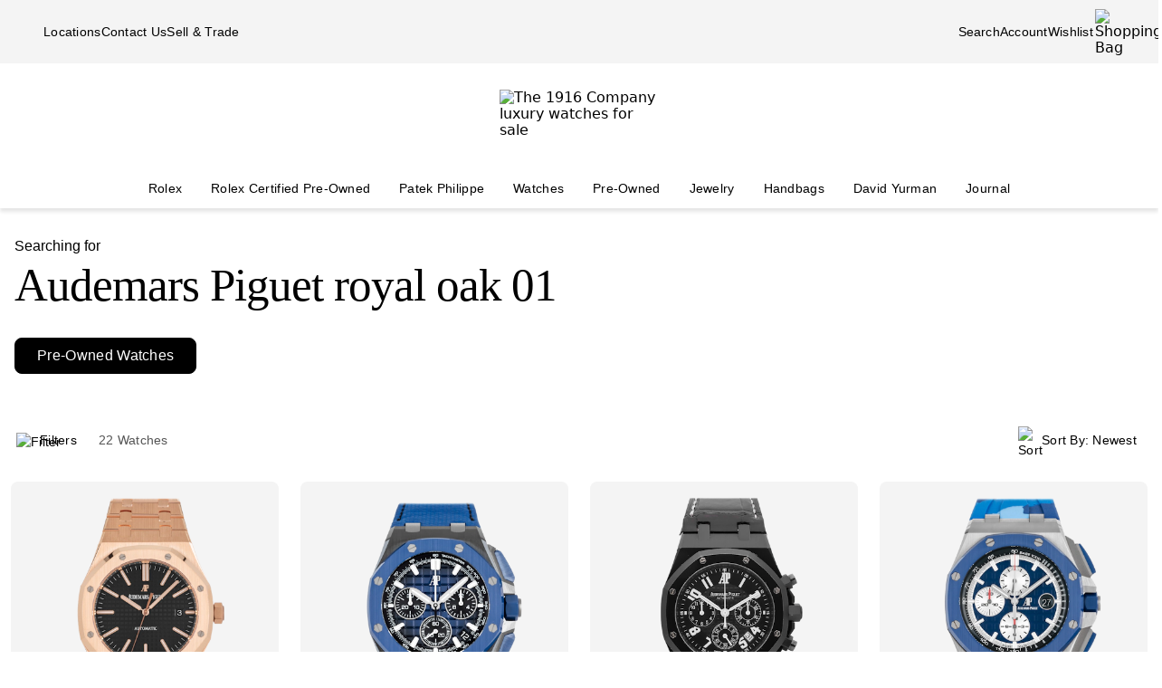

--- FILE ---
content_type: text/html; charset=utf-8
request_url: https://www.the1916company.com/search/pre-owned/?q=Audemars%20Piguet%20royal%20oak%2001
body_size: 71491
content:
<!doctype html><html lang="en-US"><head><script>window.addEventListener('pageshow', (e) => { e && e.persisted && window.location.reload(); });</script><meta name="charset" content="utf-8"/><meta name="viewport" content="width=device-width, initial-scale=1.0, minimum-scale=1.0, maximum-scale=5.0"/><meta name="format-detection" content="telephone=no"/><link rel="preconnect" href="https://watchbox-cdn.imgix.net"/><link rel="preconnect" href="https://the1916company.imgix.net"/><link rel="preconnect" href="https://the1916company-net.imgix.net"/><link rel="preconnect" href="https://www.google.com"/><link rel="preconnect" href="https://api.cquotient.com"/><link rel="preload" href="https://the1916company.imgix.net/fonts/F37Blanka-Regular.woff2" as="font" type="font/woff2" crossorigin="anonymous"/><link rel="preload" href="https://the1916company.imgix.net/fonts/F37CaslonText-RegularCondensed.woff2" as="font" type="font/woff2" crossorigin="anonymous"/><link rel="preload" href="https://the1916company.imgix.net/fonts/F37Blanka-Light.woff2" as="font" type="font/woff2" crossorigin="anonymous"/><link rel="preload" href="https://the1916company.imgix.net/fonts/F37Blanka-RegularExpanded.woff2" as="font" type="font/woff2" crossorigin="anonymous"/><link rel="preload" href="https://the1916company.imgix.net/fonts/F37Blanka-Medium.woff2" as="font" type="font/woff2" crossorigin="anonymous"/><style id="fonts">@font-face{font-display:swap;font-family:"Caslon Text Regular Condensed";font-style:normal;font-weight:400;src:url(https://the1916company.imgix.net/fonts/F37CaslonText-RegularCondensed.woff2) format(woff2),url(https://the1916company.imgix.net/fonts/F37CaslonText-RegularCondensed.woff) format(woff)}
@font-face{font-display:swap;font-family:"Blanka Expanded";font-style:normal;font-weight:400;src:url(https://the1916company.imgix.net/fonts/F37Blanka-RegularExpanded.woff2) format(woff2),url(https://the1916company.imgix.net/fonts/F37Blanka-RegularExpanded.woff) format(woff)}
@font-face{font-display:swap;font-family:"Blanka Expanded";font-style:normal;font-weight:500;src:url(https://the1916company.imgix.net/fonts/F37Blanka-MediumExpanded.woff2) format(woff2),url(https://the1916company.imgix.net/fonts/F37Blanka-MediumExpanded.woff) format(woff)}
@font-face{font-display:swap;font-family:Blanka;font-style:normal;font-weight:300;src:url(https://the1916company.imgix.net/fonts/F37Blanka-Light.woff2) format(woff2),url(https://the1916company.imgix.net/fonts/F37Blanka-Light.woff) format(woff)}
@font-face{font-display:swap;font-family:Blanka;font-style:normal;font-weight:400;src:url(https://the1916company.imgix.net/fonts/F37Blanka-Regular.woff2) format(woff2),url(https://the1916company.imgix.net/fonts/F37Blanka-Regular.woff) format(woff)}
@font-face{font-display:swap;font-family:Blanka;font-style:normal;font-weight:500;src:url(https://the1916company.imgix.net/fonts/F37Blanka-Medium.woff2) format(woff2),url(https://the1916company.imgix.net/fonts/F37Blanka-Medium.woff) format(woff)}
@font-face{font-display:swap;font-family:Blanka;font-style:italic;font-weight:400;src:url(https://the1916company.imgix.net/fonts/F37Blanka-RegularItalic.woff2) format(woff2),url(https://the1916company.imgix.net/fonts/F37Blanka-RegularItalic.woff) format(woff)}</style><link href="https://the1916company.imgix.net/favicons/favicon.ico" rel="icon" type="image/x-icon"/><link href="https://the1916company.imgix.net/favicons/favicon.png" rel="alternate icon"/><link href="https://the1916company.imgix.net/favicons/favicon-16x16.png" rel="icon" sizes="16x16"/><link href="https://the1916company.imgix.net/favicons/favicon-32x32.png" rel="icon" sizes="32x32"/><link href="https://the1916company.imgix.net/favicons/favicon-96x96.png" rel="icon" sizes="96x96"/><link href="https://the1916company.imgix.net/favicons/favicon-128x128.png" rel="icon" sizes="128x128"/><link href="https://the1916company.imgix.net/favicons/favicon-192x192.png" rel="icon" sizes="192x192"/><link href="https://the1916company.imgix.net/favicons/apple-touch-icon.png" rel="apple-touch-icon"/><link href="https://the1916company.imgix.net/favicons/favicon-128.png" rel="apple-touch-icon-precomposed"/><link href="https://the1916company.imgix.net/favicons/apple-touch-icon-57x57.png" rel="apple-touch-icon" sizes="57x57"/><link href="https://the1916company.imgix.net/favicons/apple-touch-icon-72x72.png" rel="apple-touch-icon" sizes="72x72"/><link href="https://the1916company.imgix.net/favicons/apple-touch-icon-76x76.png" rel="apple-touch-icon" sizes="76x76"/><link href="https://the1916company.imgix.net/favicons/apple-touch-icon-114x114.png" rel="apple-touch-icon" sizes="114x114"/><link href="https://the1916company.imgix.net/favicons/apple-touch-icon-120x120.png" rel="apple-touch-icon" sizes="120x120"/><link href="https://the1916company.imgix.net/favicons/apple-touch-icon-144x144.png" rel="apple-touch-icon" sizes="144x144"/><link href="https://the1916company.imgix.net/favicons/apple-touch-icon-152x152.png" rel="apple-touch-icon" sizes="152x152"/><link href="https://the1916company.imgix.net/favicons/apple-touch-icon-180x180.png" rel="apple-touch-icon" sizes="180x180"/><meta name="mobile-web-app-capable" content="yes"/><meta name="apple-mobile-web-app-capable" content="yes"/><meta name="apple-mobile-web-app-status-bar-style" content="black-translucent"/><meta name="apple-mobile-web-app-title" content="The 1916 Company"/><meta name="application-name" content="The 1916 Company"/><meta name="msapplication-TileColor" content="#ffc40d"/><meta name="theme-color" content="#ffffff"/><link data-react-helmet="true" rel="canonical" href="https://www.the1916company.com/pre-owned/?q=Audemars%20Piguet%20royal%20oak%2001"/><link data-react-helmet="true" rel="alternate" href="https://www.the1916company.com/search/pre-owned/?q=Audemars+Piguet+royal+oak+01" hrefLang="en-US"/><link data-react-helmet="true" rel="alternate" href="https://www.the1916company.com/search/pre-owned/?q=Audemars+Piguet+royal+oak+01" hrefLang="en"/><link data-react-helmet="true" rel="alternate" href="https://www.the1916company.com/search/pre-owned/?q=Audemars+Piguet+royal+oak+01" hrefLang="x-default"/><meta data-react-helmet="true" name="description" content="Explore our suite of Pre-Owned watches for sale at The 1916 Company."/><meta data-react-helmet="true" name="page-type" content="search"/><meta data-react-helmet="true" name="page-id" content="pre-owned"/><meta data-react-helmet="true" name="last-cache" content="Wed, 21 Jan 2026 20:27:41 GMT"/><meta data-react-helmet="true" http-equiv="content-language" content="en-US"/><meta data-react-helmet="true" name="robots" content="noindex, follow"/><meta data-react-helmet="true" name="robots" content="max-image-preview:large"/><meta data-react-helmet="true" property="og:url" content="https://www.the1916company.com/search/pre-owned/?q=Audemars+Piguet+royal+oak+01"/><meta data-react-helmet="true" property="og:site_name" content="The 1916 Company"/><meta data-react-helmet="true" property="og:locale" content="en_US"/><meta data-react-helmet="true" property="og:type" content="website"/><meta data-react-helmet="true" property="og:title" content="Pre-Owned Watches | The 1916 Company"/><meta data-react-helmet="true" property="og:description" content="Explore our suite of Pre-Owned watches for sale at The 1916 Company."/><meta data-react-helmet="true" property="og:image" content="https://the1916company.imgix.net/1916_og_logo.png"/><meta data-react-helmet="true" property="og:image:width" content="1200"/><meta data-react-helmet="true" property="og:image:height" content="630"/><meta data-react-helmet="true" property="og:image:alt" content="The 1916 Company"/><meta data-react-helmet="true" name="twitter:card" content="summary"/><meta data-react-helmet="true" name="twitter:title" content="Pre-Owned Watches | The 1916 Company"/><meta data-react-helmet="true" name="twitter:description" content="Explore our suite of Pre-Owned watches for sale at The 1916 Company."/><meta data-react-helmet="true" name="twitter:image" content="https://the1916company.imgix.net/1916_og_logo.png"/><meta data-react-helmet="true" name="twitter:image:alt" content="The 1916 Company"/><meta data-react-helmet="true" name="apple-itunes-app" content="app-id=738072910, app-argument=https://www.the1916company.com/"/><meta data-react-helmet="true" name="facebook-domain-verification" content="2168ylbjs2bqxd2pdlajejabp1qfgb"/><meta data-react-helmet="true" name="p:domain_verify" content="ad9f32857a967c1d492bcfc2df59c312"/><meta data-react-helmet="true" name="wot-verification" content="dc0f62f82f0c7688c5cf"/><meta data-react-helmet="true" name="google-site-verification" content="FOJ3t1Tw2feyl1vaWQnSbqtplwhFc-onBzDY4_6F824"/><meta data-react-helmet="true" property="fb:app_id" content="282647099973572"/><style data-react-helmet="true" id="css-SiteTemplate">.body-fixed [data-fixed-disable]{pointer-events:none;-webkit-user-select:none;user-select:none}.body-fixed [data-fixed-reduce]{z-index:99}.body-modal [data-has-modal]{z-index:2147483647}.grecaptcha-badge{visibility:hidden}*,:after,:before{box-sizing:border-box}html{font-family:system-ui,Segoe UI,Roboto,Helvetica,Arial,sans-serif,Apple Color Emoji,Segoe UI Emoji;line-height:1.15;-webkit-text-size-adjust:100%;tab-size:4}body{margin:0}hr{color:inherit;height:0}abbr[title]{text-decoration:underline;-webkit-text-decoration:underline dotted;text-decoration:underline dotted}b,strong{font-weight:bolder}code,kbd,pre,samp{font-family:ui-monospace,SFMono-Regular,Consolas,Liberation Mono,Menlo,monospace;font-size:1em}small{font-size:80%}sub,sup{font-size:75%;line-height:0;position:relative;vertical-align:initial}sub{bottom:-.25em}sup{top:-.5em}table{border-color:inherit;text-indent:0}button,input,optgroup,select,textarea{font-family:inherit;font-size:100%;line-height:1.15;margin:0}button,select{text-transform:none}[type=button],[type=reset],[type=submit],button{-webkit-appearance:button}::-moz-focus-inner{border-style:none;padding:0}:-moz-focusring{outline:1px dotted ButtonText}:-moz-ui-invalid{box-shadow:none}legend{padding:0}progress{vertical-align:initial}::-webkit-inner-spin-button,::-webkit-outer-spin-button{height:auto}[type=search]{-webkit-appearance:textfield;outline-offset:-2px}::-webkit-search-decoration{-webkit-appearance:none}::-webkit-file-upload-button{-webkit-appearance:button;font:inherit}summary{display:list-item}:root{--page-gutter:16px;--page-gutter-t:16px;--page-gutter-b:0}@media(min-width:1280px){:root{--page-gutter:48px}}.app-max-width{margin-left:auto;margin-right:auto;max-width:calc(1490px + var(--page-gutter)*2);width:100%}.page{display:flex;flex-direction:column;min-height:100dvh;width:100%}.page--checkout{background-color:#f4f4f4}.page--no-footer{display:block;min-height:unset}.header{flex-shrink:0}.content{flex:1 0 auto}footer{flex-shrink:0}:root,body,html{overscroll-behavior:none}body{color:#000}h1,h2,h3,h4,h5,h6,p{margin:0}img{color:#000;display:block;height:auto;max-width:100%}iframe{border-width:0}menu,ol,ul{list-style:none;margin:0;padding:0}a,a:hover{-webkit-text-decoration:none;text-decoration:none}.u-placeholder{display:none;height:0;opacity:0;pointer-events:none;-webkit-user-select:none;user-select:none;visibility:hidden;width:0}.u-hidden{display:none!important}@media(max-width:767.98px){.u-hidden-mobile{display:none!important}}@media(min-width:1024px){.u-hidden-desktop{display:none!important}}@media(min-width:768px)and (max-width:1023.98px){.u-hidden-tablet{display:none!important}}.u-sr-only{border:0!important;clip:rect(1px,1px,1px,1px)!important;clip-path:inset(50%)!important;height:1px!important;margin:-1px!important;overflow:hidden!important;padding:0!important;position:absolute!important;white-space:nowrap!important;width:1px!important}.u-no-wrap{white-space:nowrap}.wait [data-wait-vanish],.wait [data-wait]{opacity:.5!important}.wait [data-wait-vanish],.wait [data-wait-vanish] *,.wait [data-wait],.wait [data-wait] *{pointer-events:none;-webkit-user-select:none;user-select:none}.wait [data-wait-vanish]{opacity:0!important}.wait [data-wait-disable],.wait [data-wait-disable] *{pointer-events:none;-webkit-user-select:none;user-select:none}.wait [data-wait-btn]{opacity:.5!important}.wait [data-wait-btn] span{display:none}.wait [data-wait-btn]:after{content:"Please wait...";display:block;text-indent:0}[data-loading]{background-color:#262626;height:2px;left:0;max-width:0;opacity:0;pointer-events:none;position:fixed;top:0;-webkit-user-select:none;user-select:none;width:100vw;z-index:2147483647}[data-body=none] [data-loading]{max-width:0;opacity:1;transition:none}[data-body=loading] [data-loading]{max-width:90dvw;opacity:1;transition:max-width 3s ease-in-out}[data-body=stalled] [data-loading]{max-width:99dvw;opacity:1;transition:max-width 10s ease-in-out}[data-body=completed] [data-loading],[data-body=escape] [data-loading]{max-width:100dvw;opacity:0;transition:opacity .3s ease-in-out}</style><style data-react-helmet="true" id="css-SiteHeader">.SiteHeader_main{background-color:#fff;z-index:152}.SiteHeader_mini{display:none}@media(min-width:1024px){.SiteHeader_mini{display:block;left:0;position:fixed;right:0;top:0;z-index:1}}.SiteHeader_header{background-color:#fff} </style><style data-react-helmet="true" id="css-DesktopBanner">.DesktopBanner_container{box-shadow:0 4px 4px 0 #0000001a;display:none;position:relative}@media(min-width:1024px){.DesktopBanner_container{display:block}}.DesktopBanner_main-banner-container{background-color:#f4f4f4}.DesktopBanner_main-banner{display:flex;justify-content:space-between;padding:.5rem var(--page-gutter)}.DesktopBanner_main-banner__items{align-items:center;display:flex;flex-direction:row;gap:2rem}.DesktopBanner_main-banner__text{color:#000;font-family:Blanka,sans-serif;font-size:14px;font-weight:300;letter-spacing:.0175rem;line-height:1.25rem;-webkit-text-decoration:none;text-decoration:none}.DesktopBanner_lower-banner{background-color:#fff}</style><style data-react-helmet="true" id="css-SearchButton">.search-button{background:none;border:none;cursor:pointer;outline:none;padding:0}.search-button--with-text{align-items:center;color:#000;display:flex;font-family:Blanka,sans-serif;font-size:14px;font-weight:300;font-weight:300!important;gap:.25rem;justify-content:center;letter-spacing:.0175rem;line-height:1.25rem;vertical-align:middle}</style><style data-react-helmet="true" id="css-DesktopPlaques">.DesktopPlaques_container{align-items:center;display:flex;flex-direction:row;height:116px;justify-content:space-between;max-height:116px;min-height:116px;padding:1.5rem var(--page-gutter) .75rem}.DesktopPlaques_container__left,.DesktopPlaques_container__right{flex-basis:0;flex-grow:1}.DesktopPlaques_container__right{display:flex;justify-content:flex-end}.DesktopPlaques_container__logo{height:70px}</style><style data-react-helmet="true" id="css-DesktopNav">.subnav{background-color:#fff;border-top:1px solid #e9e9e9;box-shadow:0 44px 82px -47px #0006;left:0;padding-bottom:2rem;padding-top:2rem;position:absolute;top:100%;width:100%}.subnav__container{--gap:3rem;display:flex;gap:var(--gap);justify-content:space-between;padding-left:var(--page-gutter);padding-right:var(--page-gutter)}@media(min-width:1546px){.subnav__container{--gap:7rem}}.subnav__content{display:flex;flex-grow:0;gap:var(--gap)}.subnav__asset{flex-grow:0;flex-shrink:1}@media(min-width:1024px)and (max-width:1279.98px){.subnav__asset{display:none}}.subnav__asset img{height:310px!important;object-fit:cover!important;width:423px!important}.subnav__heading{color:#555;display:block;font-family:Blanka,sans-serif;font-size:.875rem;font-weight:300;line-height:1.05rem;margin-bottom:1.5rem;width:max-content}.subnav__links{display:grid;gap:1rem 3.75rem;grid-auto-flow:column;grid-template-rows:repeat(6,auto)}.subnav__item{width:max-content}.subnav__link{color:#262626;cursor:pointer;font-family:Blanka,sans-serif;font-size:14px;font-weight:300;letter-spacing:.0175rem;line-height:1.25rem;padding-bottom:5px;text-transform:none}.subnav__link:hover{border-bottom:2px solid #000}.subnav__link--highlight{color:#b93535}.subnav__link--bold{font-family:Blanka,sans-serif;font-size:14px;font-weight:400;letter-spacing:.0175rem;line-height:1.25rem}.subnav__link--margin{display:inline-block;margin-top:1.5rem}.DesktopNav_desktop-nav-items{align-items:center;background-color:#fff;display:flex;flex-direction:row;gap:.75rem;justify-content:space-between}@media(min-width:1280px){.DesktopNav_desktop-nav-items{gap:.5rem;justify-content:center}}.DesktopNav_desktop-nav-items:has(.desktop-nav-item:focus-within) .desktop-nav-item:not(:focus-within){--dropdown-display:none!important}.DesktopNav_desktop-nav-items--disable{pointer-events:none;-webkit-user-select:none;user-select:none}.DesktopNav_desktop-nav-items--full{padding:0 var(--page-gutter)}.DesktopNav_desktop-nav-items--mini{gap:5px;justify-content:space-between;padding:0 var(--page-gutter) 0}@media(min-width:1280px){.DesktopNav_desktop-nav-items--mini{gap:0}}@media(min-width:1546px){.DesktopNav_desktop-nav-items--mini{gap:.5rem}}.DesktopNav_desktop-nav-items__left,.DesktopNav_desktop-nav-items__right{flex-basis:0;flex-grow:1}.DesktopNav_desktop-nav-items__right{display:flex;justify-content:flex-end}.desktop-nav-item{--dropdown-display:none;--border-width:2px;border-bottom:var(--border-width) solid #fff;padding-bottom:calc(.75rem - var(--border-width));padding-left:6px;padding-right:6px;padding-top:.75rem}@media(min-width:1280px){.desktop-nav-item{padding-left:1rem;padding-right:1rem}}.desktop-nav-item:focus-within,.desktop-nav-item:hover{--dropdown-display:block;border-color:#000}.desktop-nav-item__link{color:#000;cursor:pointer;font-family:Blanka,sans-serif;font-size:14px;font-weight:400;letter-spacing:.0175rem;line-height:1.25rem}.desktop-nav-item__dropdown{display:var(--dropdown-display)}</style><style data-react-helmet="true" id="css-MobileBanner">.MobileBanner_placeholder{background:#000;height:103px;position:relative}@media(min-width:1024px){.MobileBanner_placeholder{display:none;height:0;overflow:hidden;pointer-events:none;-webkit-user-select:none;user-select:none;visibility:hidden}}.MobileBanner_placeholder--hide{display:none;height:0;overflow:hidden;pointer-events:none;-webkit-user-select:none;user-select:none;visibility:hidden}.MobileBanner_container{background-color:#fff;box-shadow:0 4px 4px 0 #0000001a;display:flex;flex-direction:column;left:0;position:sticky;top:0;width:100dvw;z-index:151}@media(min-width:1024px){.MobileBanner_container{display:none}}.MobileBanner_container--relative{position:relative}.MobileBanner_mobile-banner{align-items:center;border-top:1px solid #e9e9e9;display:flex;justify-content:space-between;padding:.75rem 1rem}.MobileBanner_mobile-banner__left,.MobileBanner_mobile-banner__right{flex-basis:0;flex-grow:1}.MobileBanner_mobile-banner__right{display:flex;justify-content:flex-end}.MobileBanner_mobile-banner__items{display:flex;gap:1rem}.MobileBanner_search{padding:0 1rem .75rem;position:relative}.MobileBanner_search__bar{align-items:center;background:#f4f4f4;border-color:none;border-radius:8px;display:flex;gap:0;height:32px;padding:0 6px;width:100%}.MobileBanner_search__icon,.MobileBanner_search__text{flex-grow:0}.MobileBanner_search__button:not(#\#){--btn-padding:1px 6px 0 6px!important;--btn-padding-x:6px!important;--btn-width:100%!important;--btn-height:32px!important}.MobileBanner_search__button{-webkit-appearance:none;appearance:none;background:none;border:none;color:#000;cursor:pointer;font-family:Blanka,sans-serif;font-size:.875rem;font-weight:400;letter-spacing:.0175rem;line-height:1;text-align:left}</style><style data-react-helmet="true" id="css-ShoppingBag">.ShoppingBag_icon{position:relative}.ShoppingBag_icon__shop-count{color:#000;font-family:Blanka,sans-serif;font-size:.875rem;font-weight:500;line-height:1.05rem;line-height:1;position:absolute;right:-18px;top:0;width:20px}@media(max-width:1023.8px){.ShoppingBag_icon__shop-count{color:#000}}</style><style data-react-helmet="true" id="css-WLP">.WLP_wlp{margin:0 auto;max-width:1344px;width:100%}.WLP_wlp__none{align-items:center;display:flex;flex-direction:column;gap:16px;justify-content:center;margin:24px auto;padding:0 16px;vertical-align:middle}.WLP_wlp__none-btn{max-width:343px;width:100%}</style><style data-react-helmet="true" id="css-FiltersAndSort">.FiltersAndSort_ref{height:1px;opacity:0;overflow:hidden;pointer-events:none;-webkit-user-select:none;user-select:none;visibility:hidden;width:100%}.FiltersAndSort_container{background-color:#fffffff2;margin:0 auto;max-width:1344px;position:sticky;top:0;transform:translateY(-1px);transition:transform .2s linear,opacity .3s ease-in-out!important;width:100%;z-index:145}.FiltersAndSort_container--sticky{left:0;right:0;width:100dvw}.FiltersAndSort_container--offset:is(.FiltersAndSort_container--sticky){transform:translateY(var(--offset-top))}.FiltersAndSort_columns{align-items:center;display:flex;justify-content:space-between;margin:0;padding:16px;width:100%}.FiltersAndSort_column{padding:0}.FiltersAndSort_column--hide{display:none;visibility:hidden}@media(max-width:767.98px){.FiltersAndSort_column--desktop{display:none;visibility:hidden}}@media(min-width:768px){.FiltersAndSort_column--mobile{display:none;visibility:hidden}.FiltersAndSort_column--desktop{padding-left:12px}}.FiltersAndSort_column__wrap{align-items:center;display:flex;justify-content:center;vertical-align:middle;white-space:nowrap}.FiltersAndSort_column__svg{height:24px;margin:4px 4px 0 0;max-height:24px;max-width:24px;width:24px}.FiltersAndSort_column__button{align-items:center;background:none;border:none;cursor:pointer;display:flex;justify-content:center;margin:0 8px 0 0;outline:none;padding:0;vertical-align:middle}.FiltersAndSort_column__button:focus-visible{outline:1px solid #000!important}.FiltersAndSort_column__span,.FiltersAndSort_column__value{font-family:Blanka,sans-serif;font-size:14px;font-weight:300;letter-spacing:.0175rem;line-height:1.25rem}.FiltersAndSort_column__value{color:#000;display:inline;margin-left:4px;visibility:visible}@media(max-width:320px){.FiltersAndSort_column__value{display:none;visibility:hidden}}.FiltersAndSort_column__value--mobile{display:block;visibility:visible}.FiltersAndSort_column__value--desktop{display:none;visibility:hidden}@media(min-width:768px){.FiltersAndSort_column__value--mobile{display:none;visibility:hidden}.FiltersAndSort_column__value--desktop{display:block;visibility:visible}}.FiltersAndSort_column__text{color:#555;white-space:nowrap}.FiltersAndSort_column__prefix,.FiltersAndSort_column__text{font-family:Blanka,sans-serif;font-size:14px;font-weight:300;letter-spacing:.0175rem;line-height:1.25rem}.FiltersAndSort_column__prefix{color:#000;display:none;visibility:hidden}@media(min-width:320px){.FiltersAndSort_column__prefix--filter{display:inline;visibility:visible}}@media(min-width:500px){.FiltersAndSort_column__prefix--sortby{display:inline;visibility:visible}}.FiltersAndSort_column__sorts{position:relative;z-index:450}.FiltersAndSort_column__sorts-button{background:none;border:none;color:#000;cursor:pointer;justify-content:left;outline:none;padding:8px;text-align:left;width:100%}.FiltersAndSort_column__sorts-button:focus-visible{outline:1px solid #000!important}.FiltersAndSort_column__sorts-button:active,.FiltersAndSort_column__sorts-button:hover{background-color:#dfddd2}.FiltersAndSort_column__sorts-options{background-color:#fff;border:1px solid #d9d9d9;list-style:none;margin:0;padding:0;position:absolute;right:0;top:calc(100% - 4px);white-space:nowrap;z-index:450}.FiltersAndSort_column__sorts-option{border-bottom:1px solid #d9d9d9;font-family:Blanka,sans-serif;font-size:14px;font-weight:300;letter-spacing:.0175rem;line-height:1.25rem}.FiltersAndSort_column__sorts-option:last-child{border-bottom:none}.FiltersAndSort_column__sorts-option:hover{background-color:#e9e9e9}.FiltersAndSort_column__sorts-option--mobile{display:block;visibility:visible}.FiltersAndSort_column__sorts-option--desktop{display:none;visibility:hidden}@media(min-width:768px){.FiltersAndSort_column__sorts-option--mobile{display:none;visibility:hidden}.FiltersAndSort_column__sorts-option--desktop{display:block;visibility:visible}}@media(max-width:420px){.FiltersAndSort_columns--sticky .column__prefix--filter,.FiltersAndSort_columns--sticky .column__value{display:none;visibility:hidden}.FiltersAndSort_columns--sticky .column__button{margin-right:0}}</style><style data-react-helmet="true" id="css-HeaderSearch">.HeaderSearch_container{margin:0 0 36px;padding:0 16px;transition:opacity .15s}.HeaderSearch_container--mini{display:none;margin:0;opacity:0;padding:0}.HeaderSearch_container--show{display:block;opacity:1}.HeaderSearch_h2{font-family:Blanka,sans-serif;font-size:1rem;font-weight:300;line-height:1.25;margin:32px 0 0}.HeaderSearch_h3{font-family:Caslon Text Regular Condensed,serif;font-size:3.188rem;font-weight:400;letter-spacing:-.06375rem;line-height:1;margin:8px 0 0}.HeaderSearch_search{border:none;border-bottom:1px solid #000;display:none;margin:32px auto 0;max-width:calc(100% - 64px);padding:0 0 8px;width:384px}@media(min-width:1024px){.HeaderSearch_search{align-items:center;display:flex;gap:12px;justify-content:center;vertical-align:middle}}.HeaderSearch_search__icon{margin:0 0 0 8px;padding:0 0 0 4px}.HeaderSearch_search__input{border:0;color:#434343;font-family:Blanka,sans-serif;font-size:1rem;font-weight:300;letter-spacing:.02rem;line-height:1.375rem;margin:0;outline:none;width:100%}@supports(-webkit-touch-callout:none){.HeaderSearch_search__input,.HeaderSearch_search__input:focus{font-size:16px!important}}.HeaderSearch_search__input:active,.HeaderSearch_search__input:focus{outline:none}.HeaderSearch_no-results{padding:0 32px}.HeaderSearch_no-results--center{align-items:center;display:flex;flex-direction:column;gap:0;justify-content:center;vertical-align:middle}.HeaderSearch_u-no-wrap{white-space:nowrap}.HeaderSearch_sorry{font-family:Caslon Text Regular Condensed,serif;font-size:1.75rem;font-weight:400;letter-spacing:-.035rem;line-height:1;margin:32px 0 0;max-width:800px;overflow-wrap:break-word;text-align:center;width:100%}.HeaderSearch_inline{margin:24px 0 0}.HeaderSearch_center{margin:32px auto 0;text-align:center}.HeaderSearch_text{font-family:Blanka,sans-serif;font-size:1rem;font-weight:300;letter-spacing:.02rem;line-height:1.375rem}.HeaderSearch_link{margin:0 0 0 4px}.HeaderSearch_pills{align-items:flex-start;display:inline-flex;gap:16px;margin:32px 0 0}.HeaderSearch_pills--mini{margin:0}.HeaderSearch_pills--tight{display:block;margin-top:12px}@media(max-width:799.98px){.HeaderSearch_pills{gap:8px}}.HeaderSearch_pills__item{align-items:center;background-color:#fff;border:1px solid #000;border-radius:8px;display:flex;font-family:Blanka,sans-serif;font-size:1rem;font-weight:300;height:40px;justify-content:center;letter-spacing:.02rem;line-height:1.375rem;margin:0;padding:0 24px}.HeaderSearch_pills__item--active{background-color:#000}@media(max-width:799.98px){.HeaderSearch_pills__item{height:30px;padding:0 8px}.HeaderSearch_pills__item--mobile{display:block;visibility:visible}.HeaderSearch_pills__item--desktop{display:none;visibility:hidden}}@media(min-width:800px){.HeaderSearch_pills__item--desktop{display:block;visibility:visible}.HeaderSearch_pills__item--mobile{display:none;visibility:hidden}}.HeaderSearch_pills__item--tight{color:#000;font-family:Blanka,sans-serif;font-size:.875rem;font-weight:500;height:auto!important;line-height:1.05rem;margin-bottom:12px;min-height:26px;padding:4px 10px}@media(min-width:564.02px){.HeaderSearch_pills__item--tight{display:inline-flex;font-family:Blanka,sans-serif;font-size:1rem;font-weight:500;line-height:1.25;margin-right:12px;white-space:nowrap;width:auto}}.HeaderSearch_pills__item-link{color:#000}.HeaderSearch_pills__item-link--active{color:#fff}.search-heading>.search-heading__subtitle{display:block;font-family:Blanka,sans-serif;font-size:1rem;font-weight:300;line-height:1.25;margin:32px 0 0}.search-heading>.search-heading__query{font-family:Caslon Text Regular Condensed,serif;font-size:3.188rem;font-weight:400;letter-spacing:-.06375rem;line-height:1;margin:8px 0 0;--btn-border-height:0;--btn-width:auto;display:block}</style><style data-react-helmet="true" id="css-Btn">.Btn_btn{--default--btn-width:100%;--btn-bg-color:#000;--btn-label-color:#fff;--btn-border-color:var(--btn-bg-color);--btn-padding-x:24px;--btn-height:var(--btn-height-override,2.5rem);--btn-width:var(--btn-width-override,100%);--btn-cursor:pointer;--btn-text-transform:uppercase;--btn-align-text:center;align-items:center;background-color:var(--btn-bg-color);border:1px solid var(--btn-border-color);border-radius:var(--btn-border-radius,8px);color:var(--btn-label-color);cursor:var(--btn-cursor);display:flex;font-family:Blanka,sans-serif;font-size:.875rem;font-weight:400;gap:.5rem;justify-content:center;letter-spacing:.01313rem;line-height:1;min-height:var(--btn-height);padding:0 var(--btn-padding-x);text-align:var(--btn-align-text);-webkit-text-decoration:none;text-decoration:none;text-transform:uppercase;text-transform:var(--btn-text-transform);transition:background-color .12s ease,border-color .12s ease,color .12s ease;width:var(--btn-width,var(--default--btn-width));-webkit-tap-highlight-color:rgba(0,0,0,0)}@media(hover:hover){.Btn_btn:hover{--btn-bg-color:#dfddd2;--btn-label-color:#000}}.Btn_btn:active{--btn-bg-color:#9c9a90}.Btn_btn:disabled{--btn-bg-color:#e9e9e9;--btn-label-color:#434343;--btn-cursor:default}.Btn_btn--secondary{--btn-bg-color:#0000;--btn-border-color:#000;--btn-label-color:#000}@media(hover:hover){.Btn_btn--secondary:hover{--btn-border-color:var(--btn-bg-color)}}.Btn_btn--link,.Btn_btn--subtle{--btn-bg-color:#0000;--btn-label-color:#000}.Btn_btn--link{--btn-border-color:#000;--btn-padding-x:0;--btn-width:auto;--btn-height:auto;--btn-text-transform:none;--btn-align-text:left;--btn-border-height:2px;border-radius:0;border-width:0;border-bottom:var(--btn-border-height) solid var(--btn-border-color);cursor:pointer;display:inline-flex;font-size:inherit;font-weight:inherit}@media(hover:hover){.Btn_btn--link:hover{--btn-bg-color:#0000;--btn-label-color:#7b7b7b;--btn-border-color:#7b7b7b}}.Btn_btn--icon{--btn-bg-color:#0000;--btn-label-color:#000;--btn-padding-x:0;--btn-width:auto;--btn-height:auto;--btn-text-transform:none;--btn-align-text:left;--btn-border-radius:0;border-radius:var(--btn-border-radius);border-width:0}@media(hover:hover){.Btn_btn--icon:hover{--btn-bg-color:#0000}}.Btn_btn--sm{--btn-height:2.25rem;font-family:Blanka,sans-serif;font-size:.625rem;font-weight:400;letter-spacing:.0125rem;line-height:.875rem;text-transform:uppercase}.Btn_btn--lg{--btn-height:2.75rem}</style><style data-react-helmet="true" id="css-Badge">.Badge_badge{--badge-color-bg:#dfddd2;--badge-color-text:#000;background-color:var(--badge-color-bg);border-radius:4px;display:inline-flex;font-family:Blanka,sans-serif;font-size:.625rem;font-weight:400;gap:.25rem;justify-content:center;letter-spacing:.0125rem;line-height:.875rem;padding:4px;text-transform:uppercase}.Badge_badge--salmon{--badge-color-bg:#fad5bc}.Badge_badge__label{color:var(--badge-color-text)}</style><style data-react-helmet="true" id="css-Tile">.grid{align-items:flex-start;display:grid;grid-template-columns:repeat(2,1fr);justify-content:center;justify-items:center;margin:8px auto 24px;grid-gap:12px;padding:0 12px}@media(min-width:768px){.grid{grid-template-columns:repeat(4,1fr);grid-gap:24px}.grid,.grid--3{align-items:flex-start;display:grid;justify-content:center;justify-items:center}.grid--3{grid-template-columns:repeat(3,1fr);grid-gap:24px}}.Tile_grid{align-items:flex-start;display:grid;grid-template-columns:repeat(2,1fr);justify-content:center;justify-items:center;margin:8px auto 24px;grid-gap:12px;padding:0 12px}@media(min-width:768px){.Tile_grid{align-items:flex-start;display:grid;grid-template-columns:repeat(4,1fr);justify-content:center;justify-items:center;grid-gap:24px}}.Tile_changing{opacity:.5;transition:opacity .3s ease-in-out 0s}.Tile_tile,.Tile_tile-wrap{height:100%;width:100%}.Tile_tile{z-index:1}.Tile_tile__product-details{margin-bottom:.25rem}@media(min-width:768px){.Tile_tile__product-details{margin-bottom:.5rem}}.Tile_tile__badge{left:6px;position:absolute;top:4px;z-index:4}.Tile_container,.Tile_container__wrap{position:relative;width:100%}.Tile_container__wrap{display:flex;flex-direction:column;height:100%;justify-content:space-between}.Tile_container__counter{background:#fff3;bottom:12px;font-family:Blanka,sans-serif;font-size:14px;font-weight:300;letter-spacing:.0175rem;line-height:1.25rem;opacity:0;padding:0 4px;pointer-events:none;position:absolute;right:0;transition:opacity .3s ease-in-out 0s;z-index:4}.Tile_container__counter--show{opacity:1;pointer-events:all}.Tile_container__counter-from{color:#000}.Tile_container__counter-to{color:#7b7b7b}.Tile_container__link{color:#000;-webkit-text-decoration:none;text-decoration:none}.Tile_container__imgs{scrollbar-width:none;-ms-overflow-style:none;display:flex;overflow-x:auto;scroll-behavior:smooth;scroll-snap-type:x mandatory;-webkit-overflow-scrolling:touch;z-index:2}.Tile_container__imgs::-webkit-scrollbar{display:none}.Tile_container__imgs::-webkit-scrollbar-thumb,.Tile_container__imgs::-webkit-scrollbar-track{border-radius:0}.Tile_container__img-wrapper{aspect-ratio:1/1;display:flex;flex-shrink:0;margin-bottom:.5rem;position:relative;scroll-snap-align:start;width:100%;z-index:3}.Tile_container__img{background-color:#fff;border-radius:8px;height:auto;max-width:100%;overflow:hidden;width:100%}.Tile_container__img--clear,.Tile_container__img--gray,.Tile_container__img--trim{background:#f4f4f4}.Tile_container__img--original{background-color:#fff}.Tile_container__brand{font-family:Blanka,sans-serif;font-size:.625rem;font-weight:400;letter-spacing:.0125rem;line-height:.875rem;text-transform:uppercase}@media(min-width:768px){.Tile_container__brand{color:#262626;font-family:Blanka,sans-serif;font-size:.875rem;font-weight:400;letter-spacing:.0175rem;line-height:1}}.Tile_container__name{display:-webkit-box;font-family:Blanka,sans-serif;font-size:14px;font-weight:400;letter-spacing:.0175rem;-webkit-line-clamp:var(--rows,2);line-clamp:var(--rows,2);line-height:1.25rem;-webkit-box-orient:vertical;overflow:hidden}@media(min-width:768px){.Tile_container__name{font-family:Blanka,sans-serif;font-size:1rem;font-weight:400;letter-spacing:.02rem;line-height:1.375rem}}@media(max-width:767.98px){.Tile_container__name--rows-3-mobile{--rows:3}}.Tile_container__ref-no{color:#555;font-family:Blanka,sans-serif;font-size:.75rem;font-weight:400;letter-spacing:.015rem;line-height:.875rem;margin-top:.25rem}@media(min-width:768px){.Tile_container__ref-no{font-family:Blanka,sans-serif;font-size:14px;font-weight:300;letter-spacing:.0175rem;line-height:1.25rem;margin-top:0}}.Tile_container__price{--display-price-gap:0;--display-price-grid:1fr;align-items:flex-end;display:flex;font-family:Blanka,sans-serif;font-size:1rem;font-weight:300;letter-spacing:.02rem;line-height:1.375rem;min-height:2.625rem}.Tile_container__price--text-center{text-align:center}@media(min-width:1024px){.Tile_container__price{--display-price-gap:0.75rem;--display-price-grid:repeat(2,max-content);display:block;min-height:auto}}.Tile_container__price .current-price{color:#000;grid-row-start:2}@media(min-width:1024px){.Tile_container__price .current-price{grid-row-start:auto}}.Tile_container__price .list-price{color:#434343;font-family:Blanka,sans-serif;font-size:14px;font-weight:300;grid-row-start:1;letter-spacing:.0175rem;line-height:1.25rem}@media(min-width:1024px){.Tile_container__price .list-price{grid-row-start:auto}}.Tile_container__vat{font-family:Blanka,sans-serif;font-size:.75rem;font-weight:400;letter-spacing:.015rem;line-height:.875rem;margin-top:.5rem;text-align:center}</style><style data-react-helmet="true" id="css-DisplayPrice">.DisplayPrice_display-price{align-items:center;display:grid;gap:var(--display-price-gap,1rem);grid-template-columns:var(--display-price-grid,repeat(var(--display-price-cols,2),max-content));position:relative}.DisplayPrice_display-price__sr{height:100%;left:0;opacity:0;position:absolute;top:0;width:100%}.DisplayPrice_display-price__price{font-family:Blanka,sans-serif;font-size:1rem;font-weight:400;letter-spacing:.02rem;line-height:1.375rem}.DisplayPrice_list-price{-webkit-text-decoration:line-through;text-decoration:line-through}.DisplayPrice_vat-msg{color:var(--vat-color,#5c7b77);font-family:Blanka,sans-serif;font-size:.75rem;font-weight:400;letter-spacing:.015rem;line-height:.875rem;margin-top:.25rem}:global(.list-price){-webkit-text-decoration:line-through;text-decoration:line-through}</style><style data-react-helmet="true" id="css-ContactHub">.ContactHub_ti-launcher{bottom:10px;filter:drop-shadow(0 3px 3px rgba(0,0,0,.12)) drop-shadow(0 5px 3px rgba(0,0,0,.3)) drop-shadow(0 8px 4px rgba(0,0,0,.14));opacity:0;pointer-events:none;position:fixed;right:10px;transition:opacity .6s ease-in-out 0s;z-index:400}.ContactHub_ti-launcher--show{opacity:1;pointer-events:all}.ContactHub_ti-launcher__button{font-family:Blanka,sans-serif;font-size:.625rem;font-weight:400;letter-spacing:.0125rem;line-height:.875rem;text-transform:uppercase;--btn-dim:4.0625rem;align-items:center;background-color:#dfddd2;border-radius:50%;border-width:0;color:#000;cursor:pointer;display:flex;flex-direction:column;gap:0;height:var(--btn-dim);justify-content:center;position:relative;width:var(--btn-dim)}@media(min-width:1024px){.ContactHub_ti-launcher__button{--btn-dim:4.375rem}}</style><style data-react-helmet="true" id="css-Icon">.Icon_icon{display:inline-block;height:24px;max-height:24px;max-width:24px;padding:2px;width:24px}.Icon_icon--16{height:16px;max-height:16px;max-width:16px;width:16px}.Icon_icon--32{height:32px;max-height:32px;max-width:32px;width:32px}</style><style data-react-helmet="true" id="css-Footer">.Footer_main{background-color:#dfddd2;color:#000;margin:4px 0 0;min-height:540px;padding:24px 0 0;width:100%}@media(max-width:768px){.Footer_main{padding-bottom:56px}}</style><title data-react-helmet="true">Pre-Owned Watches | The 1916 Company</title></head><body><div><svg xmlns="http://www.w3.org/2000/svg" xmlns:xlink="http://www.w3.org/1999/xlink" style="position: absolute; width: 0; height: 0" aria-hidden="true" id="__SVG_SPRITE_NODE__"></svg></div><div class="bar" data-loading="true"></div><div class="react-target"><script>window.__AudioEyeSiteHash = "13b4dd5d8118673093b0ac301cfc8304"</script><div id="app"><div class="page"><div class="SiteHeader_main header" data-fixed-disable="true"><header class="SiteHeader_header header"><div class="DesktopBanner_container desktop-banner"><div class="DesktopBanner_main-banner-container"><nav aria-label="Main" class="DesktopBanner_main-banner app-max-width"><div class="DesktopBanner_main-banner__items"><a href="/about-us/our-locations/" class="DesktopBanner_main-banner__text" data-escape="true">Locations</a><a href="/contact-us/" class="DesktopBanner_main-banner__text" data-escape="true">Contact Us</a><a href="/sell-and-trade/" class="DesktopBanner_main-banner__text" data-escape="true">Sell &amp; Trade</a></div><div class="DesktopBanner_main-banner__items"><button class="Btn_btn Btn_btn--icon search-button search-button--with-text"><img src="/mobify/bundle/1121/static/image/ns-company-24.svg#search" class="Icon_icon" width="24" height="24" alt=""/>Search</button><a href="/login/" data-link="login" class="DesktopBanner_main-banner__text">Account</a><a href="/wishlist/" class="DesktopBanner_main-banner__text" data-escape="true">Wishlist</a><a href="/bag/" aria-label="Shopping Bag" class="ShoppingBag_icon"><img src="/mobify/bundle/1121/static/image/ns-company-24.svg#shoppingBag" class="Icon_icon" role="img" width="24" height="24" alt="Shopping Bag"/><span class="ShoppingBag_minicart-quantity ShoppingBag_icon__shop-count" data-testid="minicart-quantity"></span></a></div></nav></div><div class="DesktopBanner_lower-banner"><div class="app-max-width"><div class="DesktopPlaques_container"><div class="DesktopPlaques_container__left"><div></div></div><a href="/" aria-label="Home"><img src="/mobify/bundle/1121/static/image/logo-176x100__dark.svg" loading="lazy" alt="The 1916 Company luxury watches for sale" width="176" height="100" class="DesktopPlaques_container__logo"/></a><div class="DesktopPlaques_container__right"><div></div></div></div><nav class="DesktopNav_desktop-nav-items DesktopNav_desktop-nav-items--full"><div class="desktop-nav-item"><a href="/rolex/" aria-haspopup="true" class="nav-link desktop-nav-item__link" data-escape="true">Rolex</a><div class="desktop-nav-item__dropdown subnav"><div class="subnav__container app-max-width"><div class="subnav__content"><div><span class="subnav__heading" id="subnav-0054c6d1-1f64-45a7-b77e-2eeae31ab999">Rolex | The 1916 Company</span><ul class="subnav__links" aria-describedby="subnav-0054c6d1-1f64-45a7-b77e-2eeae31ab999"><li class="subnav__item"><a href="/rolex/" class="nav-link subnav__link" data-escape="true">Discover Rolex</a></li><li class="subnav__item"><a href="/rolex/rolex-collection/" class="nav-link subnav__link" data-escape="true">Rolex Collection</a></li><li class="subnav__item"><a href="/rolex/new-watches/" class="nav-link subnav__link" data-escape="true">New Watches</a></li></ul></div><div><span class="subnav__heading" id="subnav-6bcc0be5-6236-415f-bf75-55901ae9d4be">By Collection</span><ul class="subnav__links" aria-describedby="subnav-6bcc0be5-6236-415f-bf75-55901ae9d4be"><li class="subnav__item"><a href="/rolex/1908/" class="nav-link subnav__link" data-escape="true">1908</a></li><li class="subnav__item"><a href="/rolex/air-king/" class="nav-link subnav__link" data-escape="true">Air-King</a></li><li class="subnav__item"><a href="/rolex/cosmograph-daytona/" class="nav-link subnav__link" data-escape="true">Cosmograph Daytona</a></li><li class="subnav__item"><a href="/rolex/datejust/" class="nav-link subnav__link" data-escape="true">Datejust</a></li><li class="subnav__item"><a href="/rolex/day-date/" class="nav-link subnav__link" data-escape="true">Day-Date</a></li><li class="subnav__item"><a href="/rolex/deepsea/" class="nav-link subnav__link" data-escape="true">Deepsea</a></li><li class="subnav__item"><a href="/rolex/explorer/" class="nav-link subnav__link" data-escape="true">Explorer</a></li><li class="subnav__item"><a href="/rolex/gmt-master-ii/" class="nav-link subnav__link" data-escape="true">GMT-Master II</a></li><li class="subnav__item"><a href="/rolex/lady-datejust/" class="nav-link subnav__link" data-escape="true">Lady-Datejust</a></li><li class="subnav__item"><a href="/rolex/land-dweller/" class="nav-link subnav__link" data-escape="true">Land-Dweller</a></li><li class="subnav__item"><a href="/rolex/oyster-perpetual/" class="nav-link subnav__link" data-escape="true">Oyster Perpetual</a></li><li class="subnav__item"><a href="/rolex/sea-dweller/" class="nav-link subnav__link" data-escape="true">Sea-Dweller</a></li><li class="subnav__item"><a href="/rolex/sky-dweller/" class="nav-link subnav__link" data-escape="true">Sky-Dweller</a></li><li class="subnav__item"><a href="/rolex/submariner/" class="nav-link subnav__link" data-escape="true">Submariner</a></li><li class="subnav__item"><a href="/rolex/yacht-master/" class="nav-link subnav__link" data-escape="true">Yacht-Master</a></li></ul></div></div></div></div></div><div class="desktop-nav-item"><a href="/rolex-certified-pre-owned/" aria-haspopup="true" class="nav-link desktop-nav-item__link">Rolex Certified Pre-Owned</a><div class="desktop-nav-item__dropdown subnav"><div class="subnav__container app-max-width"><div class="subnav__content"><div><span class="subnav__heading" id="subnav-1c1e3633-e3a6-4143-8baa-b25425ce4ed9">Rolex Certified Pre-Owned</span><ul class="subnav__links" aria-describedby="subnav-1c1e3633-e3a6-4143-8baa-b25425ce4ed9"><li class="subnav__item"><a href="/rolex-certified-pre-owned/" class="nav-link subnav__link">Discover</a></li><li class="subnav__item"><a href="/rolex-certified-pre-owned/our-selection/" class="nav-link subnav__link">Our Selection</a></li></ul></div><div><span class="subnav__heading" id="subnav-57f70977-3624-43cc-9f4f-72ac1d4180f1">By Collection</span><ul class="subnav__links" aria-describedby="subnav-57f70977-3624-43cc-9f4f-72ac1d4180f1"><li class="subnav__item"><a href="/rolex-certified-pre-owned/air-king/" class="nav-link subnav__link">Air-King</a></li><li class="subnav__item"><a href="/rolex-certified-pre-owned/cellini/" class="nav-link subnav__link">Cellini</a></li><li class="subnav__item"><a href="/rolex-certified-pre-owned/datejust/" class="nav-link subnav__link">Datejust</a></li><li class="subnav__item"><a href="/rolex-certified-pre-owned/day-date/" class="nav-link subnav__link">Day-Date</a></li><li class="subnav__item"><a href="/rolex-certified-pre-owned/daytona/" class="nav-link subnav__link">Daytona</a></li><li class="subnav__item"><a href="/rolex-certified-pre-owned/deepsea/" class="nav-link subnav__link">Deepsea</a></li><li class="subnav__item"><a href="/rolex-certified-pre-owned/explorer/" class="nav-link subnav__link">Explorer</a></li><li class="subnav__item"><a href="/rolex-certified-pre-owned/explorer-ii/" class="nav-link subnav__link">Explorer II</a></li><li class="subnav__item"><a href="/rolex-certified-pre-owned/gmt-master/" class="nav-link subnav__link">GMT-Master</a></li><li class="subnav__item"><a href="/rolex-certified-pre-owned/gmt-master-ii/" class="nav-link subnav__link">GMT-Master II</a></li><li class="subnav__item"><a href="/rolex-certified-pre-owned/milgauss/" class="nav-link subnav__link">Milgauss</a></li><li class="subnav__item"><a href="/rolex-certified-pre-owned/oyster-perpetual/" class="nav-link subnav__link">Oyster Perpetual</a></li><li class="subnav__item"><a href="/rolex-certified-pre-owned/oysterquartz/" class="nav-link subnav__link">Oysterquartz</a></li><li class="subnav__item"><a href="/rolex-certified-pre-owned/sea-dweller/" class="nav-link subnav__link">Sea-Dweller</a></li><li class="subnav__item"><a href="/rolex-certified-pre-owned/sky-dweller/" class="nav-link subnav__link">Sky-Dweller</a></li><li class="subnav__item"><a href="/rolex-certified-pre-owned/submariner/" class="nav-link subnav__link">Submariner</a></li><li class="subnav__item"><a href="/rolex-certified-pre-owned/yacht-master/" class="nav-link subnav__link">Yacht-Master</a></li><li class="subnav__item"><a href="/rolex-certified-pre-owned/yacht-master-ii/" class="nav-link subnav__link">Yacht-Master II</a></li></ul></div></div></div></div></div><div class="desktop-nav-item"><a href="/patek-philippe/info/" aria-haspopup="true" class="nav-link desktop-nav-item__link">Patek Philippe</a><div class="desktop-nav-item__dropdown subnav"><div class="subnav__container app-max-width"><div class="subnav__content"><div><span class="subnav__heading" id="subnav-f18ea1b4-8424-433c-a10d-9a98f0571586">Patek Philippe | The 1916 Company</span><ul class="subnav__links" aria-describedby="subnav-f18ea1b4-8424-433c-a10d-9a98f0571586"><li class="subnav__item"><a href="/patek-philippe/collection-mens-watches/" class="nav-link subnav__link">Men&#x27;s Watches</a></li><li class="subnav__item"><a href="/patek-philippe/collection-womens-watches/" class="nav-link subnav__link">Women&#x27;s Watches</a></li><li class="subnav__item"><a href="/patek-philippe/" class="nav-link subnav__link">All Watches</a></li></ul></div><div><span class="subnav__heading" id="subnav-eb01e78e-425e-41bd-ae66-33a5fd47ddd3">By Collection</span><ul class="subnav__links" aria-describedby="subnav-eb01e78e-425e-41bd-ae66-33a5fd47ddd3"><li class="subnav__item"><a href="/patek-philippe/grand-complications/" class="nav-link subnav__link">Grand Complications</a></li><li class="subnav__item"><a href="/patek-philippe/complications/" class="nav-link subnav__link">Complications</a></li><li class="subnav__item"><a href="/patek-philippe/calatrava/" class="nav-link subnav__link">Calatrava</a></li><li class="subnav__item"><a href="/patek-philippe/golden-ellipse/" class="nav-link subnav__link">Golden Ellipse</a></li><li class="subnav__item"><a href="/patek-philippe/cubitus/" class="nav-link subnav__link">Cubitus</a></li><li class="subnav__item"><a href="/patek-philippe/twenty4/" class="nav-link subnav__link">Twenty~4</a></li></ul></div></div></div></div></div><div class="desktop-nav-item"><a href="/watches/" aria-haspopup="true" class="nav-link desktop-nav-item__link">Watches</a><div class="desktop-nav-item__dropdown subnav"><div class="subnav__container app-max-width"><div class="subnav__content"><div><span class="subnav__heading" id="subnav-dc448f1b-411e-4454-9a98-a40ec131d7a5">By Collection</span><ul class="subnav__links" aria-describedby="subnav-dc448f1b-411e-4454-9a98-a40ec131d7a5"><li class="subnav__item"><a href="/watches/" class="nav-link subnav__link">Shop All</a></li></ul></div><div><span class="subnav__heading" id="subnav-4b2719f0-bfa4-4d45-b0cb-5b70d6a4dc34">Popular Brands</span><ul class="subnav__links" aria-describedby="subnav-4b2719f0-bfa4-4d45-b0cb-5b70d6a4dc34"><li class="subnav__item"><a href="/rolex/" class="nav-link subnav__link" data-escape="true">Rolex</a></li><li class="subnav__item"><a href="/patek-philippe/" class="nav-link subnav__link">Patek Philippe</a></li><li class="subnav__item"><a href="/watches/tudor/" class="nav-link subnav__link">TUDOR</a></li><li class="subnav__item"><a href="/watches/breitling/" class="nav-link subnav__link">Breitling</a></li><li class="subnav__item"><a href="/watches/bvlgari/" class="nav-link subnav__link">BVLGARI</a></li><li class="subnav__item"><a href="/watches/cartier/" class="nav-link subnav__link">Cartier</a></li><li class="subnav__item"><a href="/watches/de-bethune/" class="nav-link subnav__link">De Bethune</a></li><li class="subnav__item"><a href="/watches/grand-seiko/" class="nav-link subnav__link">Grand Seiko</a></li><li class="subnav__item"><a href="/watches/h-moser-and-cie/" class="nav-link subnav__link">H. Moser &amp; Cie.</a></li><li class="subnav__item"><a href="/watches/hublot/" class="nav-link subnav__link">Hublot</a></li><li class="subnav__item"><a href="/watches/iwc-schaffhausen/" class="nav-link subnav__link">IWC Schaffhausen</a></li><li class="subnav__item"><a href="/watches/jaeger-lecoultre/" class="nav-link subnav__link">Jaeger-LeCoultre</a></li><li class="subnav__item"><a href="/watches/longines/" class="nav-link subnav__link">Longines</a></li><li class="subnav__item"><a href="/watches/omega/" class="nav-link subnav__link">Omega</a></li><li class="subnav__item"><a href="/watches/panerai/" class="nav-link subnav__link">Panerai</a></li><li class="subnav__item"><a href="/watches/tag-heuer/" class="nav-link subnav__link">Tag Heuer</a></li><li class="subnav__item"><a href="/watches/zenith/" class="nav-link subnav__link">Zenith</a></li></ul><a href="/watches/all-brands/" class="nav-link subnav__link subnav__link--bold subnav__link--margin">View All Brands</a></div></div></div></div></div><div class="desktop-nav-item"><a href="/pre-owned/" aria-haspopup="true" class="nav-link desktop-nav-item__link">Pre-Owned</a><div class="desktop-nav-item__dropdown subnav"><div class="subnav__container app-max-width"><div class="subnav__content"><div><span class="subnav__heading" id="subnav-da269f8c-d971-495a-8bf8-c90b1e5a1d23">By Collection</span><ul class="subnav__links" aria-describedby="subnav-da269f8c-d971-495a-8bf8-c90b1e5a1d23"><li class="subnav__item"><a href="/pre-owned/new-arrivals/" class="nav-link subnav__link">New Arrivals</a></li><li class="subnav__item"><a href="/pre-owned/mens-watches/" class="nav-link subnav__link">Men&#x27;s Watches</a></li><li class="subnav__item"><a href="/pre-owned/womens-watches/" class="nav-link subnav__link">Women&#x27;s Watches</a></li><li class="subnav__item"><a href="/jewelry/pre-owned/" class="nav-link subnav__link">Pre-Owned Jewelry</a></li><li class="subnav__item"><a href="/handbags/" class="nav-link subnav__link">Pre-Owned Handbags</a></li><li class="subnav__item"><a href="/pre-owned/sale/" class="nav-link subnav__link subnav__link--highlight">Sale</a></li><li class="subnav__item"><a href="/pre-owned/" class="nav-link subnav__link">Shop All</a></li></ul></div><div><span class="subnav__heading" id="subnav-3dcf8aa6-ea14-475c-b726-44cb048059c4">Popular Brands</span><ul class="subnav__links" aria-describedby="subnav-3dcf8aa6-ea14-475c-b726-44cb048059c4"><li class="subnav__item"><a href="/rolex-certified-pre-owned/" class="nav-link subnav__link">Rolex Certified Pre-Owned</a></li><li class="subnav__item"><a href="/pre-owned/a-lange-and-sohne/" class="nav-link subnav__link">A. Lange &amp; Söhne</a></li><li class="subnav__item"><a href="/pre-owned/audemars-piguet/" class="nav-link subnav__link">Audemars Piguet</a></li><li class="subnav__item"><a href="/pre-owned/breguet/" class="nav-link subnav__link">Breguet</a></li><li class="subnav__item"><a href="/pre-owned/breitling/" class="nav-link subnav__link">Breitling</a></li><li class="subnav__item"><a href="/pre-owned/cartier/" class="nav-link subnav__link">Cartier</a></li><li class="subnav__item"><a href="/pre-owned/de-bethune/" class="nav-link subnav__link">De Bethune</a></li><li class="subnav__item"><a href="/pre-owned/f-p-journe/" class="nav-link subnav__link">F.P. Journe</a></li><li class="subnav__item"><a href="/pre-owned/grand-seiko/" class="nav-link subnav__link">Grand Seiko</a></li><li class="subnav__item"><a href="/pre-owned/h-moser-and-cie/" class="nav-link subnav__link">H. Moser &amp; Cie.</a></li><li class="subnav__item"><a href="/pre-owned/iwc-schaffhausen/" class="nav-link subnav__link">IWC Schaffhausen</a></li><li class="subnav__item"><a href="/pre-owned/jaeger-lecoultre/" class="nav-link subnav__link">Jaeger-LeCoultre</a></li><li class="subnav__item"><a href="/pre-owned/omega/" class="nav-link subnav__link">Omega</a></li><li class="subnav__item"><a href="/pre-owned/patek-philippe/" class="nav-link subnav__link">Patek Philippe</a></li><li class="subnav__item"><a href="/pre-owned/tudor/" class="nav-link subnav__link">TUDOR</a></li><li class="subnav__item"><a href="/pre-owned/vacheron-constantin/" class="nav-link subnav__link">Vacheron Constantin</a></li></ul><a href="/pre-owned/all-brands/" class="nav-link subnav__link subnav__link--bold subnav__link--margin">View All Brands</a></div></div></div></div></div><div class="desktop-nav-item"><a href="/jewelry/" aria-haspopup="true" class="nav-link desktop-nav-item__link">Jewelry</a><div class="desktop-nav-item__dropdown subnav"><div class="subnav__container app-max-width"><div class="subnav__content"><div><span class="subnav__heading" id="subnav-50d0a97f-c600-407b-a806-dc7f23843d39">By Category</span><ul class="subnav__links" aria-describedby="subnav-50d0a97f-c600-407b-a806-dc7f23843d39"><li class="subnav__item"><a href="/jewelry/bracelets/" class="nav-link subnav__link">Bracelets</a></li><li class="subnav__item"><a href="/jewelry/earrings/" class="nav-link subnav__link">Earrings</a></li><li class="subnav__item"><a href="/jewelry/necklaces/" class="nav-link subnav__link">Necklaces</a></li><li class="subnav__item"><a href="/jewelry/rings/" class="nav-link subnav__link">Rings</a></li><li class="subnav__item"><a href="/jewelry/bridal/" class="nav-link subnav__link">Bridal</a></li><li class="subnav__item"><a href="/jewelry/" class="nav-link subnav__link">Shop All</a></li></ul></div><div><span class="subnav__heading" id="subnav-7cac94df-eb61-4a31-b4d6-4490674ddd67">Popular Brands</span><ul class="subnav__links" aria-describedby="subnav-7cac94df-eb61-4a31-b4d6-4490674ddd67"><li class="subnav__item"><a href="/jewelry/the-1916-company-collection/" class="nav-link subnav__link">The 1916 Company Collection</a></li><li class="subnav__item"><a href="/jewelry/buccellati/" class="nav-link subnav__link">Buccellati</a></li><li class="subnav__item"><a href="/jewelry/chanel-fine-jewelry/" class="nav-link subnav__link">CHANEL Fine Jewelry</a></li><li class="subnav__item"><a href="/jewelry/marco-bicego/" class="nav-link subnav__link">Marco Bicego</a></li><li class="subnav__item"><a href="/jewelry/messika/" class="nav-link subnav__link">Messika</a></li><li class="subnav__item"><a href="/jewelry/mikimoto/" class="nav-link subnav__link">Mikimoto</a></li><li class="subnav__item"><a href="/jewelry/norman-silverman/" class="nav-link subnav__link">Norman Silverman</a></li><li class="subnav__item"><a href="/jewelry/mattia-cielo/" class="nav-link subnav__link">Mattia Cielo</a></li><li class="subnav__item"><a href="/jewelry/roberto-coin/" class="nav-link subnav__link">Roberto Coin</a></li><li class="subnav__item"><a href="/jewelry/vhernier/" class="nav-link subnav__link">Vhernier</a></li><li class="subnav__item"><a href="/jewelry/pre-owned-cartier/" class="nav-link subnav__link">Pre-Owned Cartier</a></li><li class="subnav__item"><a href="/jewelry/pre-owned-van-cleef-and-arpels/" class="nav-link subnav__link">Pre-Owned Van Cleef &amp; Arpels</a></li></ul><a href="/jewelry/all-brands/" class="nav-link subnav__link subnav__link--bold subnav__link--margin">View All Brands</a></div><div><span class="subnav__heading" id="subnav-025df991-9f7a-489a-b355-6f46aa6600ff">Services</span><ul class="subnav__links" aria-describedby="subnav-025df991-9f7a-489a-b355-6f46aa6600ff"><li class="subnav__item"><a href="/jewelry-services/#custom" class="nav-link subnav__link">Custom Jewelry Design</a></li><li class="subnav__item"><a href="/jewelry-services/#repair" class="nav-link subnav__link">Jewelry Repair</a></li><li class="subnav__item"><a href="/jewelry-services/#appraisals" class="nav-link subnav__link">Appraisals</a></li><li class="subnav__item"><a href="/about-us/our-locations/multi-brand-showrooms/" class="nav-link subnav__link" data-escape="true">Our Jewelry Locations</a></li></ul></div></div></div></div></div><div class="desktop-nav-item"><a href="/handbags/" aria-haspopup="true" class="nav-link desktop-nav-item__link">Handbags</a><div class="desktop-nav-item__dropdown subnav"><div class="subnav__container app-max-width"><div class="subnav__content"><div><span class="subnav__heading" id="subnav-db4c8eda-301a-461a-bd14-ea7d30e94108">By Collection</span><ul class="subnav__links" aria-describedby="subnav-db4c8eda-301a-461a-bd14-ea7d30e94108"><li class="subnav__item"><a href="/handbags/new-arrivals/" class="nav-link subnav__link">New Arrivals</a></li><li class="subnav__item"><a href="/handbags/" class="nav-link subnav__link">Shop All</a></li></ul></div><div><span class="subnav__heading" id="subnav-395d32aa-d730-4344-b38e-b839bdb29d8f">Popular Brands</span><ul class="subnav__links" aria-describedby="subnav-395d32aa-d730-4344-b38e-b839bdb29d8f"><li class="subnav__item"><a href="/handbags/hermes/" class="nav-link subnav__link">Hermès</a></li><li class="subnav__item"><a href="/handbags/chanel/" class="nav-link subnav__link">CHANEL</a></li><li class="subnav__item"><a href="/handbags/louis-vuitton/" class="nav-link subnav__link">Louis Vuitton</a></li></ul></div></div></div></div></div><div class="desktop-nav-item"><a href="/jewelry/david-yurman/" aria-haspopup="true" class="nav-link desktop-nav-item__link">David Yurman</a></div><div class="desktop-nav-item"><a href="/blog/" aria-haspopup="true" class="nav-link desktop-nav-item__link">Journal</a><div class="desktop-nav-item__dropdown subnav"><div class="subnav__container app-max-width"><div class="subnav__content"><div><span class="subnav__heading" id="subnav-b29801f0-0b92-4caa-93fa-28f6680ef0d9">Articles</span><ul class="subnav__links" aria-describedby="subnav-b29801f0-0b92-4caa-93fa-28f6680ef0d9"><li class="subnav__item"><a href="/blog/all-articles/" class="nav-link subnav__link">Latest Stories</a></li><li class="subnav__item"><a href="/blog/featured/" class="nav-link subnav__link">Featured</a></li><li class="subnav__item"><a href="/blog/a-watch-a-week/" class="nav-link subnav__link">A Watch A Week</a></li><li class="subnav__item"><a href="/blog/industry-news/" class="nav-link subnav__link">Industry News</a></li><li class="subnav__item"><a href="/blog/auction-news/" class="nav-link subnav__link">Auction News</a></li><li class="subnav__item"><a href="/blog/watch-reviews/" class="nav-link subnav__link">Watch Reviews</a></li><li class="subnav__item"><a href="/blog/watch-101/" class="nav-link subnav__link">Watch 101</a></li><li class="subnav__item"><a href="/blog/history-of-time/" class="nav-link subnav__link">History of Time</a></li><li class="subnav__item"><a href="/blog/collector-conversations/" class="nav-link subnav__link">Collector Conversations</a></li><li class="subnav__item"><a href="/blog/jewelry/" class="nav-link subnav__link">Jewelry</a></li><li class="subnav__item"><a href="/blog/press-room/" class="nav-link subnav__link">Press Room</a></li></ul></div><div><span class="subnav__heading" id="subnav-d2a90ad7-0bf6-416c-9b91-b1aa333e0b9c">Videos</span><ul class="subnav__links" aria-describedby="subnav-d2a90ad7-0bf6-416c-9b91-b1aa333e0b9c"><li class="subnav__item"><a href="/live/" class="nav-link subnav__link" data-escape="true">Live Shopping</a></li><li class="subnav__item"><a href="https://watch.the1916company.com/latest-shows" target="_blank" class="nav-link subnav__link" data-escape="true">Latest Shows</a></li><li class="subnav__item"><a href="https://watch.the1916company.com/latest-reviews" target="_blank" class="nav-link subnav__link" data-escape="true">Latest Reviews</a></li><li class="subnav__item"><a href="https://watch.the1916company.com/watches-tonight" target="_blank" class="nav-link subnav__link" data-escape="true">Watches Tonight with Tim Mosso</a></li><li class="subnav__item"><a href="https://watch.the1916company.com/market-wrap" target="_blank" class="nav-link subnav__link" data-escape="true">Market Wrap with Mike Manjos</a></li><li class="subnav__item"><a href="https://watch.the1916company.com/collector-conversations" target="_blank" class="nav-link subnav__link" data-escape="true">Collector Conversations</a></li><li class="subnav__item"><a href="https://watch.the1916company.com/perpetually-patek" target="_blank" class="nav-link subnav__link" data-escape="true">Perpetually Patek</a></li><li class="subnav__item"><a href="https://watch.the1916company.com/collector-s-guide" target="_blank" class="nav-link subnav__link" data-escape="true">Collector&#x27;s Guide</a></li><li class="subnav__item"><a href="https://watch.the1916company.com/collector-questions" target="_blank" class="nav-link subnav__link" data-escape="true">Collector Questions</a></li></ul></div></div></div></div></div></nav></div></div></div><div class="MobileBanner_mobile-placeholder MobileBanner_placeholder mobile-placeholder" style="display:none"></div><div style="position:sticky" class="MobileBanner_container mobile-banner"><div class="MobileBanner_mobile-banner"><div class="MobileBanner_mobile-banner__items MobileBanner_mobile-banner__left"><button class="Btn_btn Btn_btn--icon" aria-label="Open Menu"><img src="/mobify/bundle/1121/static/image/ns-company-24.svg#menu" class="Icon_icon" role="img" width="24" height="24" alt="Open Menu"/></button></div><a href="/" aria-label="Home"><img src="/mobify/bundle/1121/static/image/logo-60x35__dark.svg" loading="lazy" alt="The 1916 Company luxury watches for sale" width="60" height="35" style="padding:2px;width:60px;height:35px;max-width:60px"/></a><div class="MobileBanner_mobile-banner__right"><a href="/bag/" aria-label="Shopping Bag" class="ShoppingBag_icon"><img src="/mobify/bundle/1121/static/image/ns-company-24.svg#shoppingBag" class="Icon_icon" role="img" width="24" height="24" alt="Shopping Bag"/><span class="ShoppingBag_minicart-quantity ShoppingBag_icon__shop-count" data-testid="minicart-quantity"></span></a></div></div><div class="MobileBanner_search"><button class="Btn_btn Btn_btn--icon MobileBanner_search__button" aria-label="Search"><div class="MobileBanner_search__bar"><img src="/mobify/bundle/1121/static/image/ns-company-24.svg#search" class="Icon_icon MobileBanner_search__icon" width="24" height="24" alt=""/><span class="MobileBanner_search__text">Search</span></div></button></div></div></header></div><main class="content app-max-width"><script type="application/ld+json">{"@context":"https://schema.org","@graph":[{"@type":"Product","image":"https://watchbox-cdn.imgix.net/posted-product-images/639040575228347526_aude_5041895_41-43.png","name":"Royal Oak","url":"https://www.the1916company.com/shop/ns-pre-5041895/","description":"Pre-Owned Audemars Piguet Royal Oak (15400OROOD002CR01) self - winding automatic watch, features a 41mm 18k rose gold case surrounding a black Grande Tapisserie dial on an 18k rose gold bracelet with folding buckle. Functions include hours, minutes, seconds and date. This watch does not come with box or papers. We back this watch with a 2-Year warranty by The 1916 Company!","sku":"5041895","mpn":"15400OR.OO.D002CR.01","brand":{"@type":"Brand","name":"Audemars Piguet"},"offers":{"@type":"Offer","availability":"https://schema.org/InStock","priceCurrency":"USD","price":73950,"url":"https://www.the1916company.com/shop/ns-pre-5041895/","priceValidUntil":"Fri, 20 Feb 2026 23:59:59 GMT"}},{"@type":"Product","image":"https://watchbox-cdn.imgix.net/posted-product-images/639035556192877469_aude_5047215_43-1.png","name":"Royal Oak Offshore","url":"https://www.the1916company.com/shop/ns-pre-5047215/","description":"Pre-Owned Audemars Piguet Royal Oak Offshore (26420CEOOA043VE01) self - winding automatic watch, features a 43mm black ceramic case with a blue ceramic bezel surrounding a smoked blue Mega Tapisserie dial. Watch is secured on a blue fabric strap with a titanium tang buckle. Functions include hours, minutes, seconds, date and flyback chronograph. This watch comes with the original box and papers. We back this watch with a 2-Year warranty by The 1916 Company!","sku":"5047215","mpn":"26420CE.OO.A043VE.01","brand":{"@type":"Brand","name":"Audemars Piguet"},"offers":{"@type":"Offer","availability":"https://schema.org/InStock","priceCurrency":"USD","price":53950,"url":"https://www.the1916company.com/shop/ns-pre-5047215/","priceValidUntil":"Fri, 20 Feb 2026 23:59:59 GMT"}},{"@type":"Product","image":"https://watchbox-cdn.imgix.net/posted-product-images/639033798546953895_aude_5029025_39-1.png","name":"Royal Oak La Boutique York","url":"https://www.the1916company.com/shop/ns-pre-5029025/","description":"Pre-Owned Audemars Piguet Royal Oak La Boutique New York (26014SNOOD002CR01) self - winding automatic watch, features a 39mm black PVD-coated stainless steel case surrounding a black dial. Watch is secured on a black alligator strap with a black PVD-coated stainless steel deployant buckle. Functions include hours, minutes, seconds, date and chronograph. This watch does not come with box or papers. This is a Limited Edition piece of 150! We back this watch with a 2-Year warranty by The 1916 Company! This watch will be ready to ship in 5-7 days!","sku":"5029025","mpn":"26014SN.OO.D002CR.01","brand":{"@type":"Brand","name":"Audemars Piguet"},"offers":{"@type":"Offer","availability":"https://schema.org/InStock","priceCurrency":"USD","price":72950,"url":"https://www.the1916company.com/shop/ns-pre-5029025/","priceValidUntil":"Fri, 20 Feb 2026 23:59:59 GMT"}},{"@type":"Product","image":"https://watchbox-cdn.imgix.net/posted-product-images/639035556501920936_aude_5045145_44-1.png","name":"Royal Oak Offshore Chronograph","url":"https://www.the1916company.com/shop/ns-pre-5045145/","description":"Pre-Owned Audemars Piguet Royal Oak Offshore Chronograph (26400SOOOA335CA01) self - winding automatic watch, features a 44mm stainless steel case with a blue ceramic bezel surrounding a blue Mega Tapisserie dial with silver counters. Watch is paired on a blue camouflage rubber strap with a stainless steel tang buckle. Functions include hours, minutes, small seconds, date and chronograph. This watch comes with the original box and papers. We back this watch with a 2-Year warranty by The 1916 Company!","sku":"5045145","mpn":"26400SO.OO.A335CA.01","brand":{"@type":"Brand","name":"Audemars Piguet"},"offers":{"@type":"Offer","availability":"https://schema.org/InStock","priceCurrency":"USD","price":38950,"url":"https://www.the1916company.com/shop/ns-pre-5045145/","priceValidUntil":"Fri, 20 Feb 2026 23:59:59 GMT"}},{"@type":"Product","image":"https://watchbox-cdn.imgix.net/posted-product-images/638985404879725493_aude_5039459_42-1.png","name":"Royal Oak Offshore Diver","url":"https://www.the1916company.com/shop/ns-pre-5039459/","description":"Pre-Owned Audemars Piguet Royal Oak Offshore Diver (15710STOOA038CA01) self - winding automatic watch, features a 42mm stainless steel case surrounding a bright green &quot;Mega Tapisserie&quot; pattern index dial. The watch is paired on a bright green rubber strap secured with a stainless steel tang buckle. Functions include hours, minutes, seconds and date. This watch comes complete with the original box and papers. We back this watch with a 2-Year warranty by The 1916 Company!","sku":"5039459","mpn":"15710ST.OO.A038CA.01","brand":{"@type":"Brand","name":"Audemars Piguet"},"offers":{"@type":"Offer","availability":"https://schema.org/InStock","priceCurrency":"USD","price":31950,"url":"https://www.the1916company.com/shop/ns-pre-5039459/","priceValidUntil":"Fri, 20 Feb 2026 23:59:59 GMT"}},{"@type":"Product","image":"https://watchbox-cdn.imgix.net/posted-product-images/638963000976716305_aude_5029630_42-30.png","name":"Royal Oak Offshore Chronograph","url":"https://www.the1916company.com/shop/ns-pre-5029630/","description":"Pre-Owned Audemars Piguet Royal Oak Offshore Chronograph (26470STOOA030CA01) self - winding automatic watch, features a 42mm stainless steel case surrounding an indigo blue Mega Tapisserie patterned dial on a blue rubber strap with a stainless steel tang buckle. Functions include hours, minutes, seconds, date and chronograph. This watch has been serviced and comes with the original box. Time remaining on the Manufacturer&apos;s service warranty!","sku":"5029630","mpn":"26470ST.OO.A030CA.01","brand":{"@type":"Brand","name":"Audemars Piguet"},"offers":{"@type":"Offer","availability":"https://schema.org/InStock","priceCurrency":"USD","price":30950,"url":"https://www.the1916company.com/shop/ns-pre-5029630/","priceValidUntil":"Fri, 20 Feb 2026 23:59:59 GMT"}},{"@type":"Product","image":"https://watchbox-cdn.imgix.net/posted-product-images/638693517443070668_aude_5005812_48-29.jpg","name":"Royal Oak Offshore Arnold Schwarzenegger The Legacy Chronograph","url":"https://www.the1916company.com/shop/ns-pre-5005812/","description":"Pre-Owned Audemars Piguet Royal Oak Offshore Arnold Schwarzenegger The Legacy Chronograph (26378IOOOA001KE01) self - winding automatic watch, features a 48mm black ceramic and titanium case surrounding a black Mega Tapisserie dial on a black alligator strap with a titanium tang buckle. Functions include hours, minutes, small seconds, date and chronograph. This watch comes with an Extract. We back this watch with a 2-Year warranty by The 1916 Company!","sku":"5005812","mpn":"26378IO.OO.A001KE.01","brand":{"@type":"Brand","name":"Audemars Piguet"},"offers":{"@type":"Offer","availability":"https://schema.org/InStock","priceCurrency":"USD","price":24950,"url":"https://www.the1916company.com/shop/ns-pre-5005812/","priceValidUntil":"Fri, 20 Feb 2026 23:59:59 GMT"}},{"@type":"Product","image":"https://watchbox-cdn.imgix.net/posted-product-images/639016524991462161_aude_5042475_42-1.png","name":"Royal Oak Offshore Diver","url":"https://www.the1916company.com/shop/ns-pre-5042475/","description":"Pre-Owned Audemars Piguet Royal Oak Offshore Diver (15710STOOA027CA01) self - winding automatic watch, features a 42mm stainless steel case surrounding a blue &quot;Mega Tapisserie&quot; index dial. The watch is paired on a blue rubber strap secured with a stainless steel tang buckle. Functions include hours, minutes, seconds and date. This watch does not come with box or papers. We back this watch with a 2-Year warranty by The 1916 Company!","sku":"5042475","mpn":"15710ST.OO.A027CA.01","brand":{"@type":"Brand","name":"Audemars Piguet"},"offers":{"@type":"Offer","availability":"https://schema.org/InStock","priceCurrency":"USD","price":22950,"url":"https://www.the1916company.com/shop/ns-pre-5042475/","priceValidUntil":"Fri, 20 Feb 2026 23:59:59 GMT"}},{"@type":"Product","image":"https://watchbox-cdn.imgix.net/posted-product-images/638949025826700373_aude_5035643_44-1.png","name":"Royal Oak Offshore Rubens Barrichello II","url":"https://www.the1916company.com/shop/ns-pre-5035643/","description":"Pre-Owned Audemars Piguet Royal Oak Offshore Rubens Barrichello II (26078POOOD018CR01) self - winding automatic watch, features a 44mm platinum case with a black ceramic bezel surrounding a blue dial on a blue rubber strap with a platinum deployant buckle. Functions include hours, minutes, seconds, date and chronograph. This watch comes with an Extract from the Archives. We back this watch with a 2-Year warranty by The 1916 Company!","sku":"5035643","mpn":"26078PO.OO.D018CR.01","brand":{"@type":"Brand","name":"Audemars Piguet"},"offers":{"@type":"Offer","availability":"https://schema.org/InStock","priceCurrency":"USD","price":84950,"url":"https://www.the1916company.com/shop/ns-pre-5035643/","priceValidUntil":"Fri, 20 Feb 2026 23:59:59 GMT"}},{"@type":"Product","image":"https://watchbox-cdn.imgix.net/posted-product-images/639025961271678640_aude_5009789_44-1-2.png","name":"Royal Oak Concept Flying Tourbillon GMT","url":"https://www.the1916company.com/shop/ns-pre-5009789/","description":"Pre-Owned Audemars Piguet Royal Oak Concept Flying Tourbillon GMT (26589IOOOD030CA01) manual wind watch, features a 44mm titanium case surrounding a black and blue skeleton dial on a black rubber strap with a titanium deployant buckle. Functions include hours, minutes, gmt/world time and tourbillon. This watch comes complete with the original box and papers. We back this watch with a 2-Year warranty by The 1916 Company!","sku":"5009789","mpn":"26589IO.OO.D030CA.01","brand":{"@type":"Brand","name":"Audemars Piguet"},"offers":{"@type":"Offer","availability":"https://schema.org/InStock","priceCurrency":"USD","price":144950,"url":"https://www.the1916company.com/shop/ns-pre-5009789/","priceValidUntil":"Fri, 20 Feb 2026 23:59:59 GMT"}},{"@type":"Product","image":"https://watchbox-cdn.imgix.net/posted-product-images/638953486143047299_aude_5036475_42-1.png","name":"Royal Oak Chronograph","url":"https://www.the1916company.com/shop/ns-pre-5036475/","description":"Pre-Owned Audemars Piguet Royal Oak Chronograph (26470STOOA101CR01) self - winding automatic watch, features a 42mm stainless steel case surrounding a black Mega Tapisserie dial on a black rubber strap with a stainless steel tang buckle. Functions include hours, minutes, small seconds, date, chronograph and tachymeter. This watch does not come with box or papers. We back this watch with a 2-Year warranty by The 1916 Company!","sku":"5036475","mpn":"26470ST.OO.A101CR.01","brand":{"@type":"Brand","name":"Audemars Piguet"},"offers":{"@type":"Offer","availability":"https://schema.org/InStock","priceCurrency":"USD","price":21950,"url":"https://www.the1916company.com/shop/ns-pre-5036475/","priceValidUntil":"Fri, 20 Feb 2026 23:59:59 GMT"}},{"@type":"Product","image":"https://watchbox-cdn.imgix.net/posted-product-images/638991563276834783_aude_5039454_37-1.png","name":"Royal Oak Limited Edition","url":"https://www.the1916company.com/shop/ns-pre-5039454/","description":"Pre-Owned Audemars Piguet Royal Oak Limited Edition (15452BCZYD600CR01) self - winding automatic watch, features a 37mm 18k white gold and diamond case with a gradient sapphire bezel surrounding a purple &quot;Grande Tapisserie&quot; dial with diamond accents. This watch is secured on a purple alligator strap complete with an 18k white gold diamond deployant buckle. Functions include hours, minutes, seconds and date. This watch comes complete with the original box and papers. This is a Limited Edition piece of 100! We back this watch with a 2-Year warranty by The 1916 Company!","sku":"5039454","mpn":"15452BC.ZY.D600CR.01","brand":{"@type":"Brand","name":"Audemars Piguet"},"offers":{"@type":"Offer","availability":"https://schema.org/InStock","priceCurrency":"USD","price":94950,"url":"https://www.the1916company.com/shop/ns-pre-5039454/","priceValidUntil":"Fri, 20 Feb 2026 23:59:59 GMT"}},{"@type":"Product","image":"https://watchbox-cdn.imgix.net/posted-product-images/638959336780715525_aude_5037165_41-3.png","name":"Royal Oak","url":"https://www.the1916company.com/shop/ns-pre-5037165/","description":"Pre-Owned Audemars Piguet Royal Oak (15410BCGG1224BC01) self - winding automatic watch, features a 41mm frosted 18k white gold case surrounding a blue &quot;Grande Tapisserie&quot; index dial on a frosted 18k white gold bracelet with folding buckle. Functions include hours, minutes, seconds and date. This watch comes complete with the original box and papers. We back this watch with a 2-Year warranty by The 1916 Company!","sku":"5037165","mpn":"15410BC.GG.1224BC.01","brand":{"@type":"Brand","name":"Audemars Piguet"},"offers":{"@type":"Offer","availability":"https://schema.org/InStock","priceCurrency":"USD","price":104950,"url":"https://www.the1916company.com/shop/ns-pre-5037165/","priceValidUntil":"Fri, 20 Feb 2026 23:59:59 GMT"}},{"@type":"Product","image":"https://watchbox-cdn.imgix.net/posted-product-images/638963000968456526_aude_5028495_43-35.png","name":"Royal Oak Offshore Chronograph","url":"https://www.the1916company.com/shop/ns-pre-5028495/","description":"Pre-Owned Audemars Piguet Royal Oak Offshore Chronograph (26424BCZZD002CA01) self - winding automatic watch, features a 43mm 18k white gold case with a baguette diamond set bezel surrounding a black Mega Tapisserie patterned dial on a black alligator strap with an 18k white gold deployant buckle. Functions include hours, minutes, seconds, date and chronograph. This watch has been serviced and comes with the original box. Time remaining on the Manufacturer&apos;s service warranty!","sku":"5028495","mpn":"26424BC.ZZ.D002CA.01","brand":{"@type":"Brand","name":"Audemars Piguet"},"offers":{"@type":"Offer","availability":"https://schema.org/InStock","priceCurrency":"USD","price":109950,"url":"https://www.the1916company.com/shop/ns-pre-5028495/","priceValidUntil":"Fri, 20 Feb 2026 23:59:59 GMT"}},{"@type":"Product","image":"https://watchbox-cdn.imgix.net/posted-product-images/638959336736486305_aude_5034056_39-2.png","name":"Royal Oak Dual Time","url":"https://www.the1916company.com/shop/ns-pre-5034056/","description":"Pre-Owned Audemars Piguet Royal Oak Dual Time (26124STOOD018CR01) self - winding automatic watch, features a 39mm stainless steel case surrounding a blue dial on a stainless steel bracelet with folding buckle. Functions include hours, minutes, date, day/night indicator and power reserve indicator. This watch comes with the original box and papers. We back this watch with a 2-Year warranty by The 1916 Company!","sku":"5034056","mpn":"26124ST.OO.D018CR.01","brand":{"@type":"Brand","name":"Audemars Piguet"},"offers":{"@type":"Offer","availability":"https://schema.org/InStock","priceCurrency":"USD","price":53950,"url":"https://www.the1916company.com/shop/ns-pre-5034056/","priceValidUntil":"Fri, 20 Feb 2026 23:59:59 GMT"}},{"@type":"Product","image":"https://watchbox-cdn.imgix.net/posted-product-images/638507606006698400_AUDE315313_4985172_102446-37-6.jpg","name":"Royal Oak Double Balance Wheel Openworked","url":"https://www.the1916company.com/shop/ns-pre-4985172/","description":"Pre-Owned Audemars Piguet Royal Oak Double Balance Wheel Openworked (15468ORYG1259OR01) self - winding automatic watch, features a 37mm frosted 18k rose gold case with a baguette rainbow sapphire bezel surrounding a skeleton dial. The watch is secured on a frosted 18k rose gold bracelet complete a with folding buckle. Functions include hours, minutes and seconds. This watch comes complete with the original box and papers. We back this watch with The 1916 Company 2-Year warranty! This watch will be ready to ship in 5-7 days!","sku":"4985172","mpn":"15468OR.YG.1259OR.01","brand":{"@type":"Brand","name":"Audemars Piguet"},"offers":{"@type":"Offer","availability":"https://schema.org/InStock","priceCurrency":"USD","price":249950,"url":"https://www.the1916company.com/shop/ns-pre-4985172/","priceValidUntil":"Fri, 20 Feb 2026 23:59:59 GMT"}},{"@type":"Product","image":"https://watchbox-cdn.imgix.net/posted-product-images/638194746150507765_aude314068_4827887_95384_41-2.jpg","name":"Royal Oak","url":"https://www.the1916company.com/shop/ns-pre-4827887/","description":"Pre-Owned Audemars Piguet Royal Oak (15413BCYY1220BC01) self - winding automatic watch, features a 41mm 18k white gold case with a multi sapphire bezel surrounding a pave diamond dial. This watch is secured on an 18k white gold bracelet with folding buckle. Functions include hours, minutes, seconds and date. This watch comes complete with the original box and papers. We back this watch with a 2-Year warranty by The 1916 Company!","sku":"4827887","mpn":"15413BC.YY.1220BC.01","brand":{"@type":"Brand","name":"Audemars Piguet"},"offers":{"@type":"Offer","availability":"https://schema.org/InStock","priceCurrency":"USD","price":199950,"url":"https://www.the1916company.com/shop/ns-pre-4827887/","priceValidUntil":"Fri, 20 Feb 2026 23:59:59 GMT"}},{"@type":"Product","image":"https://watchbox-cdn.imgix.net/posted-product-images/638834134496909656_aude_4556544_44-92.jpg","name":"Royal Oak Tourbillon Chronograph","url":"https://www.the1916company.com/shop/ns-pre-4556544/","description":"Pre-Owned Audemars Piguet Royal Oak Tourbillon Chronograph (25977BAOO1205BA01) manual wind watch, features a 44mm 18k yellow gold case surrounding a silver Tapisserie dial on an 18k yellow gold bracelet with folding buckle. Functions include hours, minutes, small seconds, chronograph and tourbillon. This watch has been serviced and comes with the original box and instruction booklet. Time remaining on the Manufacturer&apos;s service warranty!","sku":"4556544","mpn":"25977BA.OO.1205BA.01","brand":{"@type":"Brand","name":"Audemars Piguet"},"offers":{"@type":"Offer","availability":"https://schema.org/InStock","priceCurrency":"USD","price":129950,"url":"https://www.the1916company.com/shop/ns-pre-4556544/","priceValidUntil":"Fri, 20 Feb 2026 23:59:59 GMT"}},{"@type":"Product","image":"https://watchbox-cdn.imgix.net/posted-product-images/638360886797345147_AUDE311841_4620720_81964_42BLUE-1.jpg","name":"Royal Oak Offshore Chronograph","url":"https://www.the1916company.com/shop/ns-pre-4620720/","description":"Pre-owned Audemars Piguet Royal Oak Offshore Chronograph (25721BAOO1000BA02) self-winding automatic watch, features a 42mm 18k yellow gold case surrounding a blue Grande Tapisserie dial. This watch is secured on an 18k yellow gold bracelet complete with a folding clasp. Functions include hours, minutes, small seconds, date and chronograph. This watch comes with the original box and manual booklet. We back this watch with a 2-Year warranty by The 1916 Company!","sku":"4620720","mpn":"25721BA.OO.1000BA.02","brand":{"@type":"Brand","name":"Audemars Piguet"},"offers":{"@type":"Offer","availability":"https://schema.org/InStock","priceCurrency":"USD","price":73950,"url":"https://www.the1916company.com/shop/ns-pre-4620720/","priceValidUntil":"Fri, 20 Feb 2026 23:59:59 GMT"}},{"@type":"Product","image":"https://watchbox-cdn.imgix.net/posted-product-images/638986166957776377_aude_5035978_43-6.png","name":"Royal Oak Offshore","url":"https://www.the1916company.com/shop/ns-pre-5035978/","description":"Pre-Owned Audemars Piguet Royal Oak Offshore (25854TIOO1150TI01) self - winding automatic watch, features a 43mm titanium case surrounding a white dial on a titanium bracelet with folding buckle. Functions include hours, minutes, small seconds, date, day, leap year, month, chronograph and perpetual calendar. This watch comes complete with the original box and papers. We back this watch with a 2-Year warranty by The 1916 Company!","sku":"5035978","mpn":"25854TI.OO.1150TI.01","brand":{"@type":"Brand","name":"Audemars Piguet"},"offers":{"@type":"Offer","availability":"https://schema.org/InStock","priceCurrency":"USD","price":58950,"url":"https://www.the1916company.com/shop/ns-pre-5035978/","priceValidUntil":"Fri, 20 Feb 2026 23:59:59 GMT"}},{"@type":"Product","image":"https://watchbox-cdn.imgix.net/posted-product-images/638618178611897891_AUDE914712_5003101-44-76.jpg","name":"Royal Oak Offshore Tourbillon Chronograph","url":"https://www.the1916company.com/shop/ns-pre-5003101/","description":"Pre-Owned Audemars Piguet Royal Oak Offshore Tourbillon Chronograph (26288OFOOD002CR01) manual wind watch, features a 44mm 18k rose gold case with a black ceramic bezel surrounding a black openwork dial. This watch is secured on a brand new black alligator strap complete with an 18k rose gold deployant buckle. Functions include hours, minutes, chronograph and tourbillon. This watch comes complete with the original box and papers. We back this watch with a 2-Year warranty by The 1916 Company!","sku":"5003101","mpn":"26288OF.OO.D002CR.01","brand":{"@type":"Brand","name":"Audemars Piguet"},"offers":{"@type":"Offer","availability":"https://schema.org/InStock","priceCurrency":"USD","price":129950,"url":"https://www.the1916company.com/shop/ns-pre-5003101/","priceValidUntil":"Fri, 20 Feb 2026 23:59:59 GMT"}},{"@type":"Product","image":"https://watchbox-cdn.imgix.net/posted-product-images/638485287148248029_AUDE314332_4880068_97737_43-33.jpg","name":"Royal Oak Offshore Flying Tourbillon Chronograph Limited Edition","url":"https://www.the1916company.com/shop/ns-pre-4880068/","description":"Pre-Owned Audemars Piguet Royal Oak Offshore Flying Tourbillon Chronograph Limited Edition (26622TIGGD002CA01) self - winding automatic watch, features a 43mm titanium case surrounding a black dial on a black rubber strap with a titanium deployant buckle. Functions include hours, minutes, small seconds, flyback chronograph and tourbillon. This is a Limited Edition piece of 100! This watch comes complete with original box and papers. We back this watch with a 2-Year warranty by The 1916 Company!","sku":"4880068","mpn":"26622TI.GG.D002CA.01","brand":{"@type":"Brand","name":"Audemars Piguet"},"offers":{"@type":"Offer","availability":"https://schema.org/InStock","priceCurrency":"USD","price":194950,"url":"https://www.the1916company.com/shop/ns-pre-4880068/","priceValidUntil":"Fri, 20 Feb 2026 23:59:59 GMT"}}]}</script><script type="application/ld+json">{"@context":"https://schema.org","@type":"CollectionPage","name":"Pre-Owned Watches at the 1916 Company","description":"","url":"/pre-owned/?q=Audemars%20Piguet%20royal%20oak%2001"}</script><div class="WLP_wlp"><section class="HeaderSearch_container"><h1 class="search-heading"><span class="search-heading__subtitle">Searching for</span><button class="Btn_btn Btn_btn--link search-heading__query">Audemars Piguet royal oak 01</button></h1><ul class="HeaderSearch_pills" role="listbox"><li class="HeaderSearch_pills__item HeaderSearch_pills__item--active" aria-selected="true" role="option"><a href="/search/pre-owned/?q=Audemars%20Piguet%20royal%20oak%2001" data-selected="true" data-test-id="search-tab-pre-owned" class="HeaderSearch_pills__item-link HeaderSearch_pills__item-link--active"><span class="HeaderSearch_pills__item--mobile">Pre-Owned</span><span class="HeaderSearch_pills__item--desktop">Pre-Owned Watches</span></a></li></ul></section><div class="FiltersAndSort_filters FiltersAndSort_ref" id="container-ref"> </div><div class="FiltersAndSort_container" style="--offset-top:0px"><div class="FiltersAndSort_columns" id="grid"><div class="FiltersAndSort_column"><div class="FiltersAndSort_column__wrap"><button class="Btn_btn Btn_btn--icon FiltersAndSort_column__button"><span class="FiltersAndSort_column__span"><img src="/mobify/bundle/1121/static/image/ns-company-24.svg#filter" class="Icon_icon FiltersAndSort_column__svg" width="24" height="24" alt="Filter"/></span><span class="FiltersAndSort_column__prefix FiltersAndSort_column__prefix--filter">Filters</span><span class="FiltersAndSort_column__value"></span></button><div class="FiltersAndSort_column FiltersAndSort_column--desktop"><div class="FiltersAndSort_column__text" data-wait-vanish="true">22<!-- --> <!-- -->Watches</div></div></div></div><div class="FiltersAndSort_column__text FiltersAndSort_column--mobile" data-wait-vanish="true">22<!-- --> <!-- -->Watches</div><section class="HeaderSearch_container HeaderSearch_container--mini"><ul class="HeaderSearch_pills HeaderSearch_pills--mini" role="listbox"></ul></section><div class="FiltersAndSort_column" id="sortbar" data-wait="true"><button class="Btn_btn Btn_btn--icon FiltersAndSort_column__button"><span class="FiltersAndSort_column__span"><img src="/mobify/bundle/1121/static/image/ns-company-24.svg#sort" class="Icon_icon FiltersAndSort_column__svg" width="24" height="24" alt="Sort"/></span><span class="FiltersAndSort_column__prefix FiltersAndSort_column__prefix--sortby">Sort By:</span><span class="FiltersAndSort_column__value" id="srule"><span>Newest</span></span></button></div></div></div><div data-wait="fade"><div class="Tile_grid" id="grid"><div base="2" md="4" class="Tile_tile-wrap" data-testid="plp-watch-tiles"><div class="Tile_tile" id="product_ns-pre-5041895" data-sku="ns-pre-5041895"><a href="/pre-owned/audemars-piguet/royal-oak/5041895/" data-product-id="ns-pre-5041895" class="Tile_container__link"><div class="Tile_container__wrap"><div class="Tile_tile__product-details"><div class="Tile_container__img-wrapper"><div class="Tile_container"><div class="Tile_container__counter"></div><div class="Tile_container__imgs"><div class="Tile_container__img-wrapper" role="group" aria-label="Image 1 of 7"><picture><source media="(max-width: 319.98px)" srcSet="https://watchbox-cdn.imgix.net/posted-product-images/639040575228347526_aude_5041895_41-43.png?auto=format%2Ccompress&amp;bg-remove=true&amp;w=213&amp;h=213&amp;fit=fill&amp;fill=solid&amp;q=100&amp;dpr=1 1x, https://watchbox-cdn.imgix.net/posted-product-images/639040575228347526_aude_5041895_41-43.png?auto=format%2Ccompress&amp;bg-remove=true&amp;w=142&amp;h=142&amp;fit=fill&amp;fill=solid&amp;q=100&amp;dpr=2 2x, https://watchbox-cdn.imgix.net/posted-product-images/639040575228347526_aude_5041895_41-43.png?auto=format%2Ccompress&amp;bg-remove=true&amp;w=142&amp;h=142&amp;fit=fill&amp;fill=solid&amp;q=100&amp;dpr=3 3x"/><source media="(min-width: 320px) and (max-width: 415.98px)" srcSet="https://watchbox-cdn.imgix.net/posted-product-images/639040575228347526_aude_5041895_41-43.png?auto=format%2Ccompress&amp;bg-remove=true&amp;w=285&amp;h=285&amp;fit=fill&amp;fill=solid&amp;q=100&amp;dpr=1 1x, https://watchbox-cdn.imgix.net/posted-product-images/639040575228347526_aude_5041895_41-43.png?auto=format%2Ccompress&amp;bg-remove=true&amp;w=190&amp;h=190&amp;fit=fill&amp;fill=solid&amp;q=100&amp;dpr=2 2x, https://watchbox-cdn.imgix.net/posted-product-images/639040575228347526_aude_5041895_41-43.png?auto=format%2Ccompress&amp;bg-remove=true&amp;w=190&amp;h=190&amp;fit=fill&amp;fill=solid&amp;q=100&amp;dpr=3 3x"/><source media="(min-width: 416px) and (max-width: 639.98px)" srcSet="https://watchbox-cdn.imgix.net/posted-product-images/639040575228347526_aude_5041895_41-43.png?auto=format%2Ccompress&amp;bg-remove=true&amp;w=453&amp;h=453&amp;fit=fill&amp;fill=solid&amp;q=100&amp;dpr=1 1x, https://watchbox-cdn.imgix.net/posted-product-images/639040575228347526_aude_5041895_41-43.png?auto=format%2Ccompress&amp;bg-remove=true&amp;w=302&amp;h=302&amp;fit=fill&amp;fill=solid&amp;q=100&amp;dpr=2 2x, https://watchbox-cdn.imgix.net/posted-product-images/639040575228347526_aude_5041895_41-43.png?auto=format%2Ccompress&amp;bg-remove=true&amp;w=302&amp;h=302&amp;fit=fill&amp;fill=solid&amp;q=100&amp;dpr=3 3x"/><source media="(min-width: 640px) and (max-width: 767.98px)" srcSet="https://watchbox-cdn.imgix.net/posted-product-images/639040575228347526_aude_5041895_41-43.png?auto=format%2Ccompress&amp;bg-remove=true&amp;w=549&amp;h=549&amp;fit=fill&amp;fill=solid&amp;q=100&amp;dpr=1 1x, https://watchbox-cdn.imgix.net/posted-product-images/639040575228347526_aude_5041895_41-43.png?auto=format%2Ccompress&amp;bg-remove=true&amp;w=366&amp;h=366&amp;fit=fill&amp;fill=solid&amp;q=100&amp;dpr=2 2x, https://watchbox-cdn.imgix.net/posted-product-images/639040575228347526_aude_5041895_41-43.png?auto=format%2Ccompress&amp;bg-remove=true&amp;w=366&amp;h=366&amp;fit=fill&amp;fill=solid&amp;q=100&amp;dpr=3 3x"/><source media="(min-width: 768px) and (max-width: 1023.98px)" srcSet="https://watchbox-cdn.imgix.net/posted-product-images/639040575228347526_aude_5041895_41-43.png?auto=format%2Ccompress&amp;bg-remove=true&amp;w=348&amp;h=348&amp;fit=fill&amp;fill=solid&amp;q=100&amp;dpr=1 1x, https://watchbox-cdn.imgix.net/posted-product-images/639040575228347526_aude_5041895_41-43.png?auto=format%2Ccompress&amp;bg-remove=true&amp;w=232&amp;h=232&amp;fit=fill&amp;fill=solid&amp;q=100&amp;dpr=2 2x, https://watchbox-cdn.imgix.net/posted-product-images/639040575228347526_aude_5041895_41-43.png?auto=format%2Ccompress&amp;bg-remove=true&amp;w=232&amp;h=232&amp;fit=fill&amp;fill=solid&amp;q=100&amp;dpr=3 3x"/><source media="(min-width: 1024px) and (max-width: 1279.98px)" srcSet="https://watchbox-cdn.imgix.net/posted-product-images/639040575228347526_aude_5041895_41-43.png?auto=format%2Ccompress&amp;bg-remove=true&amp;w=444&amp;h=444&amp;fit=fill&amp;fill=solid&amp;q=100&amp;dpr=1 1x, https://watchbox-cdn.imgix.net/posted-product-images/639040575228347526_aude_5041895_41-43.png?auto=format%2Ccompress&amp;bg-remove=true&amp;w=296&amp;h=296&amp;fit=fill&amp;fill=solid&amp;q=100&amp;dpr=2 2x, https://watchbox-cdn.imgix.net/posted-product-images/639040575228347526_aude_5041895_41-43.png?auto=format%2Ccompress&amp;bg-remove=true&amp;w=296&amp;h=296&amp;fit=fill&amp;fill=solid&amp;q=100&amp;dpr=3 3x"/><source media="(min-width: 1280px)" srcSet="https://watchbox-cdn.imgix.net/posted-product-images/639040575228347526_aude_5041895_41-43.png?auto=format%2Ccompress&amp;bg-remove=true&amp;w=468&amp;h=468&amp;fit=fill&amp;fill=solid&amp;q=100&amp;dpr=1 1x, https://watchbox-cdn.imgix.net/posted-product-images/639040575228347526_aude_5041895_41-43.png?auto=format%2Ccompress&amp;bg-remove=true&amp;w=312&amp;h=312&amp;fit=fill&amp;fill=solid&amp;q=100&amp;dpr=2 2x, https://watchbox-cdn.imgix.net/posted-product-images/639040575228347526_aude_5041895_41-43.png?auto=format%2Ccompress&amp;bg-remove=true&amp;w=312&amp;h=312&amp;fit=fill&amp;fill=solid&amp;q=100&amp;dpr=3 3x"/><img loading="lazy" class="Tile_container__img Tile_container__img--gray" width="740" height="740" alt="" src="https://watchbox-cdn.imgix.net/posted-product-images/639040575228347526_aude_5041895_41-43.png?auto=format%2Ccompress&amp;bg-remove=true&amp;w=213&amp;h=213&amp;fit=fill&amp;fill=solid&amp;q=100&amp;dpr=1"/></picture></div></div></div></div><div class="Tile_container__brand" data-testid="plp-watch-tile-brand">Audemars Piguet</div><div class="Tile_container__name" data-testid="plp-watch-tile-name">Royal Oak</div><div class="Tile_container__ref-no" data-testid="plp-watch-tile-ref-no">15400OR.OO.D002CR.01</div></div><div class="Tile_container__price" data-testid="plp-watch-tile-price"><div class="DisplayPrice_display-price" data-testid="displayPrice"><p class="DisplayPrice_current-price current-price" aria-hidden="true">$73,950</p><p class="DisplayPrice_display-price__sr" data-testid="displayPrice-showStrikeThrough-false">Current Price: $73,950</p></div></div></div></a></div></div><div base="2" md="4" class="Tile_tile-wrap" data-testid="plp-watch-tiles"><div class="Tile_tile" id="product_ns-pre-5047215" data-sku="ns-pre-5047215"><a href="/pre-owned/audemars-piguet/royal-oak-offshore/5047215/" data-product-id="ns-pre-5047215" class="Tile_container__link"><div class="Tile_container__wrap"><div class="Tile_tile__product-details"><div class="Tile_container__img-wrapper"><div class="Tile_container"><div class="Tile_container__counter"></div><div class="Tile_container__imgs"><div class="Tile_container__img-wrapper" role="group" aria-label="Image 1 of 9"><picture><source media="(max-width: 319.98px)" srcSet="https://watchbox-cdn.imgix.net/posted-product-images/639035556192877469_aude_5047215_43-1.png?auto=format%2Ccompress&amp;bg-remove=true&amp;w=213&amp;h=213&amp;fit=fill&amp;fill=solid&amp;q=100&amp;dpr=1 1x, https://watchbox-cdn.imgix.net/posted-product-images/639035556192877469_aude_5047215_43-1.png?auto=format%2Ccompress&amp;bg-remove=true&amp;w=142&amp;h=142&amp;fit=fill&amp;fill=solid&amp;q=100&amp;dpr=2 2x, https://watchbox-cdn.imgix.net/posted-product-images/639035556192877469_aude_5047215_43-1.png?auto=format%2Ccompress&amp;bg-remove=true&amp;w=142&amp;h=142&amp;fit=fill&amp;fill=solid&amp;q=100&amp;dpr=3 3x"/><source media="(min-width: 320px) and (max-width: 415.98px)" srcSet="https://watchbox-cdn.imgix.net/posted-product-images/639035556192877469_aude_5047215_43-1.png?auto=format%2Ccompress&amp;bg-remove=true&amp;w=285&amp;h=285&amp;fit=fill&amp;fill=solid&amp;q=100&amp;dpr=1 1x, https://watchbox-cdn.imgix.net/posted-product-images/639035556192877469_aude_5047215_43-1.png?auto=format%2Ccompress&amp;bg-remove=true&amp;w=190&amp;h=190&amp;fit=fill&amp;fill=solid&amp;q=100&amp;dpr=2 2x, https://watchbox-cdn.imgix.net/posted-product-images/639035556192877469_aude_5047215_43-1.png?auto=format%2Ccompress&amp;bg-remove=true&amp;w=190&amp;h=190&amp;fit=fill&amp;fill=solid&amp;q=100&amp;dpr=3 3x"/><source media="(min-width: 416px) and (max-width: 639.98px)" srcSet="https://watchbox-cdn.imgix.net/posted-product-images/639035556192877469_aude_5047215_43-1.png?auto=format%2Ccompress&amp;bg-remove=true&amp;w=453&amp;h=453&amp;fit=fill&amp;fill=solid&amp;q=100&amp;dpr=1 1x, https://watchbox-cdn.imgix.net/posted-product-images/639035556192877469_aude_5047215_43-1.png?auto=format%2Ccompress&amp;bg-remove=true&amp;w=302&amp;h=302&amp;fit=fill&amp;fill=solid&amp;q=100&amp;dpr=2 2x, https://watchbox-cdn.imgix.net/posted-product-images/639035556192877469_aude_5047215_43-1.png?auto=format%2Ccompress&amp;bg-remove=true&amp;w=302&amp;h=302&amp;fit=fill&amp;fill=solid&amp;q=100&amp;dpr=3 3x"/><source media="(min-width: 640px) and (max-width: 767.98px)" srcSet="https://watchbox-cdn.imgix.net/posted-product-images/639035556192877469_aude_5047215_43-1.png?auto=format%2Ccompress&amp;bg-remove=true&amp;w=549&amp;h=549&amp;fit=fill&amp;fill=solid&amp;q=100&amp;dpr=1 1x, https://watchbox-cdn.imgix.net/posted-product-images/639035556192877469_aude_5047215_43-1.png?auto=format%2Ccompress&amp;bg-remove=true&amp;w=366&amp;h=366&amp;fit=fill&amp;fill=solid&amp;q=100&amp;dpr=2 2x, https://watchbox-cdn.imgix.net/posted-product-images/639035556192877469_aude_5047215_43-1.png?auto=format%2Ccompress&amp;bg-remove=true&amp;w=366&amp;h=366&amp;fit=fill&amp;fill=solid&amp;q=100&amp;dpr=3 3x"/><source media="(min-width: 768px) and (max-width: 1023.98px)" srcSet="https://watchbox-cdn.imgix.net/posted-product-images/639035556192877469_aude_5047215_43-1.png?auto=format%2Ccompress&amp;bg-remove=true&amp;w=348&amp;h=348&amp;fit=fill&amp;fill=solid&amp;q=100&amp;dpr=1 1x, https://watchbox-cdn.imgix.net/posted-product-images/639035556192877469_aude_5047215_43-1.png?auto=format%2Ccompress&amp;bg-remove=true&amp;w=232&amp;h=232&amp;fit=fill&amp;fill=solid&amp;q=100&amp;dpr=2 2x, https://watchbox-cdn.imgix.net/posted-product-images/639035556192877469_aude_5047215_43-1.png?auto=format%2Ccompress&amp;bg-remove=true&amp;w=232&amp;h=232&amp;fit=fill&amp;fill=solid&amp;q=100&amp;dpr=3 3x"/><source media="(min-width: 1024px) and (max-width: 1279.98px)" srcSet="https://watchbox-cdn.imgix.net/posted-product-images/639035556192877469_aude_5047215_43-1.png?auto=format%2Ccompress&amp;bg-remove=true&amp;w=444&amp;h=444&amp;fit=fill&amp;fill=solid&amp;q=100&amp;dpr=1 1x, https://watchbox-cdn.imgix.net/posted-product-images/639035556192877469_aude_5047215_43-1.png?auto=format%2Ccompress&amp;bg-remove=true&amp;w=296&amp;h=296&amp;fit=fill&amp;fill=solid&amp;q=100&amp;dpr=2 2x, https://watchbox-cdn.imgix.net/posted-product-images/639035556192877469_aude_5047215_43-1.png?auto=format%2Ccompress&amp;bg-remove=true&amp;w=296&amp;h=296&amp;fit=fill&amp;fill=solid&amp;q=100&amp;dpr=3 3x"/><source media="(min-width: 1280px)" srcSet="https://watchbox-cdn.imgix.net/posted-product-images/639035556192877469_aude_5047215_43-1.png?auto=format%2Ccompress&amp;bg-remove=true&amp;w=468&amp;h=468&amp;fit=fill&amp;fill=solid&amp;q=100&amp;dpr=1 1x, https://watchbox-cdn.imgix.net/posted-product-images/639035556192877469_aude_5047215_43-1.png?auto=format%2Ccompress&amp;bg-remove=true&amp;w=312&amp;h=312&amp;fit=fill&amp;fill=solid&amp;q=100&amp;dpr=2 2x, https://watchbox-cdn.imgix.net/posted-product-images/639035556192877469_aude_5047215_43-1.png?auto=format%2Ccompress&amp;bg-remove=true&amp;w=312&amp;h=312&amp;fit=fill&amp;fill=solid&amp;q=100&amp;dpr=3 3x"/><img loading="lazy" class="Tile_container__img Tile_container__img--gray" width="740" height="740" alt="" src="https://watchbox-cdn.imgix.net/posted-product-images/639035556192877469_aude_5047215_43-1.png?auto=format%2Ccompress&amp;bg-remove=true&amp;w=213&amp;h=213&amp;fit=fill&amp;fill=solid&amp;q=100&amp;dpr=1"/></picture></div></div></div></div><div class="Tile_container__brand" data-testid="plp-watch-tile-brand">Audemars Piguet</div><div class="Tile_container__name" data-testid="plp-watch-tile-name">Royal Oak Offshore</div><div class="Tile_container__ref-no" data-testid="plp-watch-tile-ref-no">26420CE.OO.A043VE.01</div></div><div class="Tile_container__price" data-testid="plp-watch-tile-price"><div class="DisplayPrice_display-price" data-testid="displayPrice"><p class="DisplayPrice_current-price current-price" aria-hidden="true">$53,950</p><p class="DisplayPrice_display-price__sr" data-testid="displayPrice-showStrikeThrough-false">Current Price: $53,950</p></div></div></div></a></div></div><div base="2" md="4" class="Tile_tile-wrap" data-testid="plp-watch-tiles"><div class="Tile_tile" id="product_ns-pre-5029025" data-sku="ns-pre-5029025"><a href="/pre-owned/audemars-piguet/royal-oak/5029025/" data-product-id="ns-pre-5029025" class="Tile_container__link"><div class="Tile_container__wrap"><div class="Tile_tile__product-details"><div class="Tile_container__img-wrapper"><div class="Tile_container"><div class="Tile_container__counter"></div><div class="Tile_container__imgs"><div class="Tile_container__img-wrapper" role="group" aria-label="Image 1 of 4"><picture><source media="(max-width: 319.98px)" srcSet="https://watchbox-cdn.imgix.net/posted-product-images/639033798546953895_aude_5029025_39-1.png?auto=format%2Ccompress&amp;bg-remove=true&amp;w=213&amp;h=213&amp;fit=fill&amp;fill=solid&amp;q=100&amp;dpr=1 1x, https://watchbox-cdn.imgix.net/posted-product-images/639033798546953895_aude_5029025_39-1.png?auto=format%2Ccompress&amp;bg-remove=true&amp;w=142&amp;h=142&amp;fit=fill&amp;fill=solid&amp;q=100&amp;dpr=2 2x, https://watchbox-cdn.imgix.net/posted-product-images/639033798546953895_aude_5029025_39-1.png?auto=format%2Ccompress&amp;bg-remove=true&amp;w=142&amp;h=142&amp;fit=fill&amp;fill=solid&amp;q=100&amp;dpr=3 3x"/><source media="(min-width: 320px) and (max-width: 415.98px)" srcSet="https://watchbox-cdn.imgix.net/posted-product-images/639033798546953895_aude_5029025_39-1.png?auto=format%2Ccompress&amp;bg-remove=true&amp;w=285&amp;h=285&amp;fit=fill&amp;fill=solid&amp;q=100&amp;dpr=1 1x, https://watchbox-cdn.imgix.net/posted-product-images/639033798546953895_aude_5029025_39-1.png?auto=format%2Ccompress&amp;bg-remove=true&amp;w=190&amp;h=190&amp;fit=fill&amp;fill=solid&amp;q=100&amp;dpr=2 2x, https://watchbox-cdn.imgix.net/posted-product-images/639033798546953895_aude_5029025_39-1.png?auto=format%2Ccompress&amp;bg-remove=true&amp;w=190&amp;h=190&amp;fit=fill&amp;fill=solid&amp;q=100&amp;dpr=3 3x"/><source media="(min-width: 416px) and (max-width: 639.98px)" srcSet="https://watchbox-cdn.imgix.net/posted-product-images/639033798546953895_aude_5029025_39-1.png?auto=format%2Ccompress&amp;bg-remove=true&amp;w=453&amp;h=453&amp;fit=fill&amp;fill=solid&amp;q=100&amp;dpr=1 1x, https://watchbox-cdn.imgix.net/posted-product-images/639033798546953895_aude_5029025_39-1.png?auto=format%2Ccompress&amp;bg-remove=true&amp;w=302&amp;h=302&amp;fit=fill&amp;fill=solid&amp;q=100&amp;dpr=2 2x, https://watchbox-cdn.imgix.net/posted-product-images/639033798546953895_aude_5029025_39-1.png?auto=format%2Ccompress&amp;bg-remove=true&amp;w=302&amp;h=302&amp;fit=fill&amp;fill=solid&amp;q=100&amp;dpr=3 3x"/><source media="(min-width: 640px) and (max-width: 767.98px)" srcSet="https://watchbox-cdn.imgix.net/posted-product-images/639033798546953895_aude_5029025_39-1.png?auto=format%2Ccompress&amp;bg-remove=true&amp;w=549&amp;h=549&amp;fit=fill&amp;fill=solid&amp;q=100&amp;dpr=1 1x, https://watchbox-cdn.imgix.net/posted-product-images/639033798546953895_aude_5029025_39-1.png?auto=format%2Ccompress&amp;bg-remove=true&amp;w=366&amp;h=366&amp;fit=fill&amp;fill=solid&amp;q=100&amp;dpr=2 2x, https://watchbox-cdn.imgix.net/posted-product-images/639033798546953895_aude_5029025_39-1.png?auto=format%2Ccompress&amp;bg-remove=true&amp;w=366&amp;h=366&amp;fit=fill&amp;fill=solid&amp;q=100&amp;dpr=3 3x"/><source media="(min-width: 768px) and (max-width: 1023.98px)" srcSet="https://watchbox-cdn.imgix.net/posted-product-images/639033798546953895_aude_5029025_39-1.png?auto=format%2Ccompress&amp;bg-remove=true&amp;w=348&amp;h=348&amp;fit=fill&amp;fill=solid&amp;q=100&amp;dpr=1 1x, https://watchbox-cdn.imgix.net/posted-product-images/639033798546953895_aude_5029025_39-1.png?auto=format%2Ccompress&amp;bg-remove=true&amp;w=232&amp;h=232&amp;fit=fill&amp;fill=solid&amp;q=100&amp;dpr=2 2x, https://watchbox-cdn.imgix.net/posted-product-images/639033798546953895_aude_5029025_39-1.png?auto=format%2Ccompress&amp;bg-remove=true&amp;w=232&amp;h=232&amp;fit=fill&amp;fill=solid&amp;q=100&amp;dpr=3 3x"/><source media="(min-width: 1024px) and (max-width: 1279.98px)" srcSet="https://watchbox-cdn.imgix.net/posted-product-images/639033798546953895_aude_5029025_39-1.png?auto=format%2Ccompress&amp;bg-remove=true&amp;w=444&amp;h=444&amp;fit=fill&amp;fill=solid&amp;q=100&amp;dpr=1 1x, https://watchbox-cdn.imgix.net/posted-product-images/639033798546953895_aude_5029025_39-1.png?auto=format%2Ccompress&amp;bg-remove=true&amp;w=296&amp;h=296&amp;fit=fill&amp;fill=solid&amp;q=100&amp;dpr=2 2x, https://watchbox-cdn.imgix.net/posted-product-images/639033798546953895_aude_5029025_39-1.png?auto=format%2Ccompress&amp;bg-remove=true&amp;w=296&amp;h=296&amp;fit=fill&amp;fill=solid&amp;q=100&amp;dpr=3 3x"/><source media="(min-width: 1280px)" srcSet="https://watchbox-cdn.imgix.net/posted-product-images/639033798546953895_aude_5029025_39-1.png?auto=format%2Ccompress&amp;bg-remove=true&amp;w=468&amp;h=468&amp;fit=fill&amp;fill=solid&amp;q=100&amp;dpr=1 1x, https://watchbox-cdn.imgix.net/posted-product-images/639033798546953895_aude_5029025_39-1.png?auto=format%2Ccompress&amp;bg-remove=true&amp;w=312&amp;h=312&amp;fit=fill&amp;fill=solid&amp;q=100&amp;dpr=2 2x, https://watchbox-cdn.imgix.net/posted-product-images/639033798546953895_aude_5029025_39-1.png?auto=format%2Ccompress&amp;bg-remove=true&amp;w=312&amp;h=312&amp;fit=fill&amp;fill=solid&amp;q=100&amp;dpr=3 3x"/><img loading="lazy" class="Tile_container__img Tile_container__img--gray" width="740" height="740" alt="" src="https://watchbox-cdn.imgix.net/posted-product-images/639033798546953895_aude_5029025_39-1.png?auto=format%2Ccompress&amp;bg-remove=true&amp;w=213&amp;h=213&amp;fit=fill&amp;fill=solid&amp;q=100&amp;dpr=1"/></picture></div></div></div></div><div class="Tile_container__brand" data-testid="plp-watch-tile-brand">Audemars Piguet</div><div class="Tile_container__name" data-testid="plp-watch-tile-name">Royal Oak La Boutique York</div><div class="Tile_container__ref-no" data-testid="plp-watch-tile-ref-no">26014SN.OO.D002CR.01</div></div><div class="Tile_container__price" data-testid="plp-watch-tile-price"><div class="DisplayPrice_display-price" data-testid="displayPrice"><p class="DisplayPrice_current-price current-price" aria-hidden="true">$72,950</p><p class="DisplayPrice_display-price__sr" data-testid="displayPrice-showStrikeThrough-false">Current Price: $72,950</p></div></div></div></a></div></div><div base="2" md="4" class="Tile_tile-wrap" data-testid="plp-watch-tiles"><div class="Tile_tile" id="product_ns-pre-5045145" data-sku="ns-pre-5045145"><a href="/pre-owned/audemars-piguet/royal-oak-offshore/5045145/" data-product-id="ns-pre-5045145" class="Tile_container__link"><div class="Tile_container__wrap"><div class="Tile_tile__product-details"><div class="Tile_container__img-wrapper"><div class="Tile_container"><div class="Tile_container__counter"></div><div class="Tile_container__imgs"><div class="Tile_container__img-wrapper" role="group" aria-label="Image 1 of 9"><picture><source media="(max-width: 319.98px)" srcSet="https://watchbox-cdn.imgix.net/posted-product-images/639035556501920936_aude_5045145_44-1.png?auto=format%2Ccompress&amp;bg-remove=true&amp;w=213&amp;h=213&amp;fit=fill&amp;fill=solid&amp;q=100&amp;dpr=1 1x, https://watchbox-cdn.imgix.net/posted-product-images/639035556501920936_aude_5045145_44-1.png?auto=format%2Ccompress&amp;bg-remove=true&amp;w=142&amp;h=142&amp;fit=fill&amp;fill=solid&amp;q=100&amp;dpr=2 2x, https://watchbox-cdn.imgix.net/posted-product-images/639035556501920936_aude_5045145_44-1.png?auto=format%2Ccompress&amp;bg-remove=true&amp;w=142&amp;h=142&amp;fit=fill&amp;fill=solid&amp;q=100&amp;dpr=3 3x"/><source media="(min-width: 320px) and (max-width: 415.98px)" srcSet="https://watchbox-cdn.imgix.net/posted-product-images/639035556501920936_aude_5045145_44-1.png?auto=format%2Ccompress&amp;bg-remove=true&amp;w=285&amp;h=285&amp;fit=fill&amp;fill=solid&amp;q=100&amp;dpr=1 1x, https://watchbox-cdn.imgix.net/posted-product-images/639035556501920936_aude_5045145_44-1.png?auto=format%2Ccompress&amp;bg-remove=true&amp;w=190&amp;h=190&amp;fit=fill&amp;fill=solid&amp;q=100&amp;dpr=2 2x, https://watchbox-cdn.imgix.net/posted-product-images/639035556501920936_aude_5045145_44-1.png?auto=format%2Ccompress&amp;bg-remove=true&amp;w=190&amp;h=190&amp;fit=fill&amp;fill=solid&amp;q=100&amp;dpr=3 3x"/><source media="(min-width: 416px) and (max-width: 639.98px)" srcSet="https://watchbox-cdn.imgix.net/posted-product-images/639035556501920936_aude_5045145_44-1.png?auto=format%2Ccompress&amp;bg-remove=true&amp;w=453&amp;h=453&amp;fit=fill&amp;fill=solid&amp;q=100&amp;dpr=1 1x, https://watchbox-cdn.imgix.net/posted-product-images/639035556501920936_aude_5045145_44-1.png?auto=format%2Ccompress&amp;bg-remove=true&amp;w=302&amp;h=302&amp;fit=fill&amp;fill=solid&amp;q=100&amp;dpr=2 2x, https://watchbox-cdn.imgix.net/posted-product-images/639035556501920936_aude_5045145_44-1.png?auto=format%2Ccompress&amp;bg-remove=true&amp;w=302&amp;h=302&amp;fit=fill&amp;fill=solid&amp;q=100&amp;dpr=3 3x"/><source media="(min-width: 640px) and (max-width: 767.98px)" srcSet="https://watchbox-cdn.imgix.net/posted-product-images/639035556501920936_aude_5045145_44-1.png?auto=format%2Ccompress&amp;bg-remove=true&amp;w=549&amp;h=549&amp;fit=fill&amp;fill=solid&amp;q=100&amp;dpr=1 1x, https://watchbox-cdn.imgix.net/posted-product-images/639035556501920936_aude_5045145_44-1.png?auto=format%2Ccompress&amp;bg-remove=true&amp;w=366&amp;h=366&amp;fit=fill&amp;fill=solid&amp;q=100&amp;dpr=2 2x, https://watchbox-cdn.imgix.net/posted-product-images/639035556501920936_aude_5045145_44-1.png?auto=format%2Ccompress&amp;bg-remove=true&amp;w=366&amp;h=366&amp;fit=fill&amp;fill=solid&amp;q=100&amp;dpr=3 3x"/><source media="(min-width: 768px) and (max-width: 1023.98px)" srcSet="https://watchbox-cdn.imgix.net/posted-product-images/639035556501920936_aude_5045145_44-1.png?auto=format%2Ccompress&amp;bg-remove=true&amp;w=348&amp;h=348&amp;fit=fill&amp;fill=solid&amp;q=100&amp;dpr=1 1x, https://watchbox-cdn.imgix.net/posted-product-images/639035556501920936_aude_5045145_44-1.png?auto=format%2Ccompress&amp;bg-remove=true&amp;w=232&amp;h=232&amp;fit=fill&amp;fill=solid&amp;q=100&amp;dpr=2 2x, https://watchbox-cdn.imgix.net/posted-product-images/639035556501920936_aude_5045145_44-1.png?auto=format%2Ccompress&amp;bg-remove=true&amp;w=232&amp;h=232&amp;fit=fill&amp;fill=solid&amp;q=100&amp;dpr=3 3x"/><source media="(min-width: 1024px) and (max-width: 1279.98px)" srcSet="https://watchbox-cdn.imgix.net/posted-product-images/639035556501920936_aude_5045145_44-1.png?auto=format%2Ccompress&amp;bg-remove=true&amp;w=444&amp;h=444&amp;fit=fill&amp;fill=solid&amp;q=100&amp;dpr=1 1x, https://watchbox-cdn.imgix.net/posted-product-images/639035556501920936_aude_5045145_44-1.png?auto=format%2Ccompress&amp;bg-remove=true&amp;w=296&amp;h=296&amp;fit=fill&amp;fill=solid&amp;q=100&amp;dpr=2 2x, https://watchbox-cdn.imgix.net/posted-product-images/639035556501920936_aude_5045145_44-1.png?auto=format%2Ccompress&amp;bg-remove=true&amp;w=296&amp;h=296&amp;fit=fill&amp;fill=solid&amp;q=100&amp;dpr=3 3x"/><source media="(min-width: 1280px)" srcSet="https://watchbox-cdn.imgix.net/posted-product-images/639035556501920936_aude_5045145_44-1.png?auto=format%2Ccompress&amp;bg-remove=true&amp;w=468&amp;h=468&amp;fit=fill&amp;fill=solid&amp;q=100&amp;dpr=1 1x, https://watchbox-cdn.imgix.net/posted-product-images/639035556501920936_aude_5045145_44-1.png?auto=format%2Ccompress&amp;bg-remove=true&amp;w=312&amp;h=312&amp;fit=fill&amp;fill=solid&amp;q=100&amp;dpr=2 2x, https://watchbox-cdn.imgix.net/posted-product-images/639035556501920936_aude_5045145_44-1.png?auto=format%2Ccompress&amp;bg-remove=true&amp;w=312&amp;h=312&amp;fit=fill&amp;fill=solid&amp;q=100&amp;dpr=3 3x"/><img loading="lazy" class="Tile_container__img Tile_container__img--gray" width="740" height="740" alt="" src="https://watchbox-cdn.imgix.net/posted-product-images/639035556501920936_aude_5045145_44-1.png?auto=format%2Ccompress&amp;bg-remove=true&amp;w=213&amp;h=213&amp;fit=fill&amp;fill=solid&amp;q=100&amp;dpr=1"/></picture></div></div></div></div><div class="Tile_container__brand" data-testid="plp-watch-tile-brand">Audemars Piguet</div><div class="Tile_container__name" data-testid="plp-watch-tile-name">Royal Oak Offshore Chronograph</div><div class="Tile_container__ref-no" data-testid="plp-watch-tile-ref-no">26400SO.OO.A335CA.01</div></div><div class="Tile_container__price" data-testid="plp-watch-tile-price"><div class="DisplayPrice_display-price" data-testid="displayPrice"><p class="DisplayPrice_current-price current-price" aria-hidden="true">$38,950</p><p class="DisplayPrice_display-price__sr" data-testid="displayPrice-showStrikeThrough-false">Current Price: $38,950</p></div></div></div></a></div></div><div base="2" md="4" class="Tile_tile-wrap" data-testid="plp-watch-tiles"><div class="Tile_tile" id="product_ns-pre-5039459" data-sku="ns-pre-5039459"><a href="/pre-owned/audemars-piguet/royal-oak-offshore/5039459/" data-product-id="ns-pre-5039459" class="Tile_container__link"><div class="Tile_container__wrap"><div class="Tile_tile__product-details"><div class="Tile_container__img-wrapper"><div class="Tile_container"><div class="Tile_container__counter"></div><div class="Tile_container__imgs"><div class="Tile_container__img-wrapper" role="group" aria-label="Image 1 of 6"><picture><source media="(max-width: 319.98px)" srcSet="https://watchbox-cdn.imgix.net/posted-product-images/638985404879725493_aude_5039459_42-1.png?auto=format%2Ccompress&amp;bg-remove=true&amp;w=213&amp;h=213&amp;fit=fill&amp;fill=solid&amp;q=100&amp;dpr=1 1x, https://watchbox-cdn.imgix.net/posted-product-images/638985404879725493_aude_5039459_42-1.png?auto=format%2Ccompress&amp;bg-remove=true&amp;w=142&amp;h=142&amp;fit=fill&amp;fill=solid&amp;q=100&amp;dpr=2 2x, https://watchbox-cdn.imgix.net/posted-product-images/638985404879725493_aude_5039459_42-1.png?auto=format%2Ccompress&amp;bg-remove=true&amp;w=142&amp;h=142&amp;fit=fill&amp;fill=solid&amp;q=100&amp;dpr=3 3x"/><source media="(min-width: 320px) and (max-width: 415.98px)" srcSet="https://watchbox-cdn.imgix.net/posted-product-images/638985404879725493_aude_5039459_42-1.png?auto=format%2Ccompress&amp;bg-remove=true&amp;w=285&amp;h=285&amp;fit=fill&amp;fill=solid&amp;q=100&amp;dpr=1 1x, https://watchbox-cdn.imgix.net/posted-product-images/638985404879725493_aude_5039459_42-1.png?auto=format%2Ccompress&amp;bg-remove=true&amp;w=190&amp;h=190&amp;fit=fill&amp;fill=solid&amp;q=100&amp;dpr=2 2x, https://watchbox-cdn.imgix.net/posted-product-images/638985404879725493_aude_5039459_42-1.png?auto=format%2Ccompress&amp;bg-remove=true&amp;w=190&amp;h=190&amp;fit=fill&amp;fill=solid&amp;q=100&amp;dpr=3 3x"/><source media="(min-width: 416px) and (max-width: 639.98px)" srcSet="https://watchbox-cdn.imgix.net/posted-product-images/638985404879725493_aude_5039459_42-1.png?auto=format%2Ccompress&amp;bg-remove=true&amp;w=453&amp;h=453&amp;fit=fill&amp;fill=solid&amp;q=100&amp;dpr=1 1x, https://watchbox-cdn.imgix.net/posted-product-images/638985404879725493_aude_5039459_42-1.png?auto=format%2Ccompress&amp;bg-remove=true&amp;w=302&amp;h=302&amp;fit=fill&amp;fill=solid&amp;q=100&amp;dpr=2 2x, https://watchbox-cdn.imgix.net/posted-product-images/638985404879725493_aude_5039459_42-1.png?auto=format%2Ccompress&amp;bg-remove=true&amp;w=302&amp;h=302&amp;fit=fill&amp;fill=solid&amp;q=100&amp;dpr=3 3x"/><source media="(min-width: 640px) and (max-width: 767.98px)" srcSet="https://watchbox-cdn.imgix.net/posted-product-images/638985404879725493_aude_5039459_42-1.png?auto=format%2Ccompress&amp;bg-remove=true&amp;w=549&amp;h=549&amp;fit=fill&amp;fill=solid&amp;q=100&amp;dpr=1 1x, https://watchbox-cdn.imgix.net/posted-product-images/638985404879725493_aude_5039459_42-1.png?auto=format%2Ccompress&amp;bg-remove=true&amp;w=366&amp;h=366&amp;fit=fill&amp;fill=solid&amp;q=100&amp;dpr=2 2x, https://watchbox-cdn.imgix.net/posted-product-images/638985404879725493_aude_5039459_42-1.png?auto=format%2Ccompress&amp;bg-remove=true&amp;w=366&amp;h=366&amp;fit=fill&amp;fill=solid&amp;q=100&amp;dpr=3 3x"/><source media="(min-width: 768px) and (max-width: 1023.98px)" srcSet="https://watchbox-cdn.imgix.net/posted-product-images/638985404879725493_aude_5039459_42-1.png?auto=format%2Ccompress&amp;bg-remove=true&amp;w=348&amp;h=348&amp;fit=fill&amp;fill=solid&amp;q=100&amp;dpr=1 1x, https://watchbox-cdn.imgix.net/posted-product-images/638985404879725493_aude_5039459_42-1.png?auto=format%2Ccompress&amp;bg-remove=true&amp;w=232&amp;h=232&amp;fit=fill&amp;fill=solid&amp;q=100&amp;dpr=2 2x, https://watchbox-cdn.imgix.net/posted-product-images/638985404879725493_aude_5039459_42-1.png?auto=format%2Ccompress&amp;bg-remove=true&amp;w=232&amp;h=232&amp;fit=fill&amp;fill=solid&amp;q=100&amp;dpr=3 3x"/><source media="(min-width: 1024px) and (max-width: 1279.98px)" srcSet="https://watchbox-cdn.imgix.net/posted-product-images/638985404879725493_aude_5039459_42-1.png?auto=format%2Ccompress&amp;bg-remove=true&amp;w=444&amp;h=444&amp;fit=fill&amp;fill=solid&amp;q=100&amp;dpr=1 1x, https://watchbox-cdn.imgix.net/posted-product-images/638985404879725493_aude_5039459_42-1.png?auto=format%2Ccompress&amp;bg-remove=true&amp;w=296&amp;h=296&amp;fit=fill&amp;fill=solid&amp;q=100&amp;dpr=2 2x, https://watchbox-cdn.imgix.net/posted-product-images/638985404879725493_aude_5039459_42-1.png?auto=format%2Ccompress&amp;bg-remove=true&amp;w=296&amp;h=296&amp;fit=fill&amp;fill=solid&amp;q=100&amp;dpr=3 3x"/><source media="(min-width: 1280px)" srcSet="https://watchbox-cdn.imgix.net/posted-product-images/638985404879725493_aude_5039459_42-1.png?auto=format%2Ccompress&amp;bg-remove=true&amp;w=468&amp;h=468&amp;fit=fill&amp;fill=solid&amp;q=100&amp;dpr=1 1x, https://watchbox-cdn.imgix.net/posted-product-images/638985404879725493_aude_5039459_42-1.png?auto=format%2Ccompress&amp;bg-remove=true&amp;w=312&amp;h=312&amp;fit=fill&amp;fill=solid&amp;q=100&amp;dpr=2 2x, https://watchbox-cdn.imgix.net/posted-product-images/638985404879725493_aude_5039459_42-1.png?auto=format%2Ccompress&amp;bg-remove=true&amp;w=312&amp;h=312&amp;fit=fill&amp;fill=solid&amp;q=100&amp;dpr=3 3x"/><img loading="lazy" class="Tile_container__img Tile_container__img--gray" width="740" height="740" alt="" src="https://watchbox-cdn.imgix.net/posted-product-images/638985404879725493_aude_5039459_42-1.png?auto=format%2Ccompress&amp;bg-remove=true&amp;w=213&amp;h=213&amp;fit=fill&amp;fill=solid&amp;q=100&amp;dpr=1"/></picture></div></div></div></div><div class="Tile_container__brand" data-testid="plp-watch-tile-brand">Audemars Piguet</div><div class="Tile_container__name" data-testid="plp-watch-tile-name">Royal Oak Offshore Diver</div><div class="Tile_container__ref-no" data-testid="plp-watch-tile-ref-no">15710ST.OO.A038CA.01</div></div><div class="Tile_container__price" data-testid="plp-watch-tile-price"><div class="DisplayPrice_display-price" data-testid="displayPrice"><p class="DisplayPrice_current-price current-price" aria-hidden="true">$31,950</p><p class="DisplayPrice_display-price__sr" data-testid="displayPrice-showStrikeThrough-false">Current Price: $31,950</p></div></div></div></a></div></div><div base="2" md="4" class="Tile_tile-wrap" data-testid="plp-watch-tiles"><div class="Tile_tile" id="product_ns-pre-5029630" data-sku="ns-pre-5029630"><a href="/pre-owned/audemars-piguet/royal-oak-offshore/5029630/" data-product-id="ns-pre-5029630" class="Tile_container__link"><div class="Tile_container__wrap"><div class="Tile_tile__product-details"><div class="Tile_container__img-wrapper"><div class="Tile_container"><div class="Tile_container__counter"></div><div class="Tile_container__imgs"><div class="Tile_container__img-wrapper" role="group" aria-label="Image 1 of 7"><picture><source media="(max-width: 319.98px)" srcSet="https://watchbox-cdn.imgix.net/posted-product-images/638963000976716305_aude_5029630_42-30.png?auto=format%2Ccompress&amp;bg-remove=true&amp;w=213&amp;h=213&amp;fit=fill&amp;fill=solid&amp;q=100&amp;dpr=1 1x, https://watchbox-cdn.imgix.net/posted-product-images/638963000976716305_aude_5029630_42-30.png?auto=format%2Ccompress&amp;bg-remove=true&amp;w=142&amp;h=142&amp;fit=fill&amp;fill=solid&amp;q=100&amp;dpr=2 2x, https://watchbox-cdn.imgix.net/posted-product-images/638963000976716305_aude_5029630_42-30.png?auto=format%2Ccompress&amp;bg-remove=true&amp;w=142&amp;h=142&amp;fit=fill&amp;fill=solid&amp;q=100&amp;dpr=3 3x"/><source media="(min-width: 320px) and (max-width: 415.98px)" srcSet="https://watchbox-cdn.imgix.net/posted-product-images/638963000976716305_aude_5029630_42-30.png?auto=format%2Ccompress&amp;bg-remove=true&amp;w=285&amp;h=285&amp;fit=fill&amp;fill=solid&amp;q=100&amp;dpr=1 1x, https://watchbox-cdn.imgix.net/posted-product-images/638963000976716305_aude_5029630_42-30.png?auto=format%2Ccompress&amp;bg-remove=true&amp;w=190&amp;h=190&amp;fit=fill&amp;fill=solid&amp;q=100&amp;dpr=2 2x, https://watchbox-cdn.imgix.net/posted-product-images/638963000976716305_aude_5029630_42-30.png?auto=format%2Ccompress&amp;bg-remove=true&amp;w=190&amp;h=190&amp;fit=fill&amp;fill=solid&amp;q=100&amp;dpr=3 3x"/><source media="(min-width: 416px) and (max-width: 639.98px)" srcSet="https://watchbox-cdn.imgix.net/posted-product-images/638963000976716305_aude_5029630_42-30.png?auto=format%2Ccompress&amp;bg-remove=true&amp;w=453&amp;h=453&amp;fit=fill&amp;fill=solid&amp;q=100&amp;dpr=1 1x, https://watchbox-cdn.imgix.net/posted-product-images/638963000976716305_aude_5029630_42-30.png?auto=format%2Ccompress&amp;bg-remove=true&amp;w=302&amp;h=302&amp;fit=fill&amp;fill=solid&amp;q=100&amp;dpr=2 2x, https://watchbox-cdn.imgix.net/posted-product-images/638963000976716305_aude_5029630_42-30.png?auto=format%2Ccompress&amp;bg-remove=true&amp;w=302&amp;h=302&amp;fit=fill&amp;fill=solid&amp;q=100&amp;dpr=3 3x"/><source media="(min-width: 640px) and (max-width: 767.98px)" srcSet="https://watchbox-cdn.imgix.net/posted-product-images/638963000976716305_aude_5029630_42-30.png?auto=format%2Ccompress&amp;bg-remove=true&amp;w=549&amp;h=549&amp;fit=fill&amp;fill=solid&amp;q=100&amp;dpr=1 1x, https://watchbox-cdn.imgix.net/posted-product-images/638963000976716305_aude_5029630_42-30.png?auto=format%2Ccompress&amp;bg-remove=true&amp;w=366&amp;h=366&amp;fit=fill&amp;fill=solid&amp;q=100&amp;dpr=2 2x, https://watchbox-cdn.imgix.net/posted-product-images/638963000976716305_aude_5029630_42-30.png?auto=format%2Ccompress&amp;bg-remove=true&amp;w=366&amp;h=366&amp;fit=fill&amp;fill=solid&amp;q=100&amp;dpr=3 3x"/><source media="(min-width: 768px) and (max-width: 1023.98px)" srcSet="https://watchbox-cdn.imgix.net/posted-product-images/638963000976716305_aude_5029630_42-30.png?auto=format%2Ccompress&amp;bg-remove=true&amp;w=348&amp;h=348&amp;fit=fill&amp;fill=solid&amp;q=100&amp;dpr=1 1x, https://watchbox-cdn.imgix.net/posted-product-images/638963000976716305_aude_5029630_42-30.png?auto=format%2Ccompress&amp;bg-remove=true&amp;w=232&amp;h=232&amp;fit=fill&amp;fill=solid&amp;q=100&amp;dpr=2 2x, https://watchbox-cdn.imgix.net/posted-product-images/638963000976716305_aude_5029630_42-30.png?auto=format%2Ccompress&amp;bg-remove=true&amp;w=232&amp;h=232&amp;fit=fill&amp;fill=solid&amp;q=100&amp;dpr=3 3x"/><source media="(min-width: 1024px) and (max-width: 1279.98px)" srcSet="https://watchbox-cdn.imgix.net/posted-product-images/638963000976716305_aude_5029630_42-30.png?auto=format%2Ccompress&amp;bg-remove=true&amp;w=444&amp;h=444&amp;fit=fill&amp;fill=solid&amp;q=100&amp;dpr=1 1x, https://watchbox-cdn.imgix.net/posted-product-images/638963000976716305_aude_5029630_42-30.png?auto=format%2Ccompress&amp;bg-remove=true&amp;w=296&amp;h=296&amp;fit=fill&amp;fill=solid&amp;q=100&amp;dpr=2 2x, https://watchbox-cdn.imgix.net/posted-product-images/638963000976716305_aude_5029630_42-30.png?auto=format%2Ccompress&amp;bg-remove=true&amp;w=296&amp;h=296&amp;fit=fill&amp;fill=solid&amp;q=100&amp;dpr=3 3x"/><source media="(min-width: 1280px)" srcSet="https://watchbox-cdn.imgix.net/posted-product-images/638963000976716305_aude_5029630_42-30.png?auto=format%2Ccompress&amp;bg-remove=true&amp;w=468&amp;h=468&amp;fit=fill&amp;fill=solid&amp;q=100&amp;dpr=1 1x, https://watchbox-cdn.imgix.net/posted-product-images/638963000976716305_aude_5029630_42-30.png?auto=format%2Ccompress&amp;bg-remove=true&amp;w=312&amp;h=312&amp;fit=fill&amp;fill=solid&amp;q=100&amp;dpr=2 2x, https://watchbox-cdn.imgix.net/posted-product-images/638963000976716305_aude_5029630_42-30.png?auto=format%2Ccompress&amp;bg-remove=true&amp;w=312&amp;h=312&amp;fit=fill&amp;fill=solid&amp;q=100&amp;dpr=3 3x"/><img loading="lazy" class="Tile_container__img Tile_container__img--gray" width="740" height="740" alt="" src="https://watchbox-cdn.imgix.net/posted-product-images/638963000976716305_aude_5029630_42-30.png?auto=format%2Ccompress&amp;bg-remove=true&amp;w=213&amp;h=213&amp;fit=fill&amp;fill=solid&amp;q=100&amp;dpr=1"/></picture></div></div></div></div><div class="Tile_container__brand" data-testid="plp-watch-tile-brand">Audemars Piguet</div><div class="Tile_container__name" data-testid="plp-watch-tile-name">Royal Oak Offshore Chronograph</div><div class="Tile_container__ref-no" data-testid="plp-watch-tile-ref-no">26470ST.OO.A030CA.01</div></div><div class="Tile_container__price" data-testid="plp-watch-tile-price"><div class="DisplayPrice_display-price" data-testid="displayPrice"><p class="DisplayPrice_current-price current-price" aria-hidden="true">$30,950</p><p class="DisplayPrice_display-price__sr" data-testid="displayPrice-showStrikeThrough-false">Current Price: $30,950</p></div></div></div></a></div></div><div base="2" md="4" class="Tile_tile-wrap" data-testid="plp-watch-tiles"><div class="Tile_tile" id="product_ns-pre-5005812" data-sku="ns-pre-5005812"><a href="/pre-owned/audemars-piguet/royal-oak-offshore/5005812/" data-product-id="ns-pre-5005812" class="Tile_container__link"><div class="Tile_container__wrap"><div class="Tile_tile__product-details"><div class="Tile_tile__badge"><div class="Badge_badge Badge_badge--salmon"><span class="Badge_badge__label">Sale</span></div></div><div class="Tile_container__img-wrapper"><div class="Tile_container"><div class="Tile_container__counter"></div><div class="Tile_container__imgs"><div class="Tile_container__img-wrapper" role="group" aria-label="Image 1 of 4"><picture><source media="(max-width: 319.98px)" srcSet="https://watchbox-cdn.imgix.net/posted-product-images/638693517443070668_aude_5005812_48-29.jpg?auto=format%2Ccompress&amp;bg-remove=true&amp;w=213&amp;h=213&amp;fit=fill&amp;fill=solid&amp;q=100&amp;dpr=1 1x, https://watchbox-cdn.imgix.net/posted-product-images/638693517443070668_aude_5005812_48-29.jpg?auto=format%2Ccompress&amp;bg-remove=true&amp;w=142&amp;h=142&amp;fit=fill&amp;fill=solid&amp;q=100&amp;dpr=2 2x, https://watchbox-cdn.imgix.net/posted-product-images/638693517443070668_aude_5005812_48-29.jpg?auto=format%2Ccompress&amp;bg-remove=true&amp;w=142&amp;h=142&amp;fit=fill&amp;fill=solid&amp;q=100&amp;dpr=3 3x"/><source media="(min-width: 320px) and (max-width: 415.98px)" srcSet="https://watchbox-cdn.imgix.net/posted-product-images/638693517443070668_aude_5005812_48-29.jpg?auto=format%2Ccompress&amp;bg-remove=true&amp;w=285&amp;h=285&amp;fit=fill&amp;fill=solid&amp;q=100&amp;dpr=1 1x, https://watchbox-cdn.imgix.net/posted-product-images/638693517443070668_aude_5005812_48-29.jpg?auto=format%2Ccompress&amp;bg-remove=true&amp;w=190&amp;h=190&amp;fit=fill&amp;fill=solid&amp;q=100&amp;dpr=2 2x, https://watchbox-cdn.imgix.net/posted-product-images/638693517443070668_aude_5005812_48-29.jpg?auto=format%2Ccompress&amp;bg-remove=true&amp;w=190&amp;h=190&amp;fit=fill&amp;fill=solid&amp;q=100&amp;dpr=3 3x"/><source media="(min-width: 416px) and (max-width: 639.98px)" srcSet="https://watchbox-cdn.imgix.net/posted-product-images/638693517443070668_aude_5005812_48-29.jpg?auto=format%2Ccompress&amp;bg-remove=true&amp;w=453&amp;h=453&amp;fit=fill&amp;fill=solid&amp;q=100&amp;dpr=1 1x, https://watchbox-cdn.imgix.net/posted-product-images/638693517443070668_aude_5005812_48-29.jpg?auto=format%2Ccompress&amp;bg-remove=true&amp;w=302&amp;h=302&amp;fit=fill&amp;fill=solid&amp;q=100&amp;dpr=2 2x, https://watchbox-cdn.imgix.net/posted-product-images/638693517443070668_aude_5005812_48-29.jpg?auto=format%2Ccompress&amp;bg-remove=true&amp;w=302&amp;h=302&amp;fit=fill&amp;fill=solid&amp;q=100&amp;dpr=3 3x"/><source media="(min-width: 640px) and (max-width: 767.98px)" srcSet="https://watchbox-cdn.imgix.net/posted-product-images/638693517443070668_aude_5005812_48-29.jpg?auto=format%2Ccompress&amp;bg-remove=true&amp;w=549&amp;h=549&amp;fit=fill&amp;fill=solid&amp;q=100&amp;dpr=1 1x, https://watchbox-cdn.imgix.net/posted-product-images/638693517443070668_aude_5005812_48-29.jpg?auto=format%2Ccompress&amp;bg-remove=true&amp;w=366&amp;h=366&amp;fit=fill&amp;fill=solid&amp;q=100&amp;dpr=2 2x, https://watchbox-cdn.imgix.net/posted-product-images/638693517443070668_aude_5005812_48-29.jpg?auto=format%2Ccompress&amp;bg-remove=true&amp;w=366&amp;h=366&amp;fit=fill&amp;fill=solid&amp;q=100&amp;dpr=3 3x"/><source media="(min-width: 768px) and (max-width: 1023.98px)" srcSet="https://watchbox-cdn.imgix.net/posted-product-images/638693517443070668_aude_5005812_48-29.jpg?auto=format%2Ccompress&amp;bg-remove=true&amp;w=348&amp;h=348&amp;fit=fill&amp;fill=solid&amp;q=100&amp;dpr=1 1x, https://watchbox-cdn.imgix.net/posted-product-images/638693517443070668_aude_5005812_48-29.jpg?auto=format%2Ccompress&amp;bg-remove=true&amp;w=232&amp;h=232&amp;fit=fill&amp;fill=solid&amp;q=100&amp;dpr=2 2x, https://watchbox-cdn.imgix.net/posted-product-images/638693517443070668_aude_5005812_48-29.jpg?auto=format%2Ccompress&amp;bg-remove=true&amp;w=232&amp;h=232&amp;fit=fill&amp;fill=solid&amp;q=100&amp;dpr=3 3x"/><source media="(min-width: 1024px) and (max-width: 1279.98px)" srcSet="https://watchbox-cdn.imgix.net/posted-product-images/638693517443070668_aude_5005812_48-29.jpg?auto=format%2Ccompress&amp;bg-remove=true&amp;w=444&amp;h=444&amp;fit=fill&amp;fill=solid&amp;q=100&amp;dpr=1 1x, https://watchbox-cdn.imgix.net/posted-product-images/638693517443070668_aude_5005812_48-29.jpg?auto=format%2Ccompress&amp;bg-remove=true&amp;w=296&amp;h=296&amp;fit=fill&amp;fill=solid&amp;q=100&amp;dpr=2 2x, https://watchbox-cdn.imgix.net/posted-product-images/638693517443070668_aude_5005812_48-29.jpg?auto=format%2Ccompress&amp;bg-remove=true&amp;w=296&amp;h=296&amp;fit=fill&amp;fill=solid&amp;q=100&amp;dpr=3 3x"/><source media="(min-width: 1280px)" srcSet="https://watchbox-cdn.imgix.net/posted-product-images/638693517443070668_aude_5005812_48-29.jpg?auto=format%2Ccompress&amp;bg-remove=true&amp;w=468&amp;h=468&amp;fit=fill&amp;fill=solid&amp;q=100&amp;dpr=1 1x, https://watchbox-cdn.imgix.net/posted-product-images/638693517443070668_aude_5005812_48-29.jpg?auto=format%2Ccompress&amp;bg-remove=true&amp;w=312&amp;h=312&amp;fit=fill&amp;fill=solid&amp;q=100&amp;dpr=2 2x, https://watchbox-cdn.imgix.net/posted-product-images/638693517443070668_aude_5005812_48-29.jpg?auto=format%2Ccompress&amp;bg-remove=true&amp;w=312&amp;h=312&amp;fit=fill&amp;fill=solid&amp;q=100&amp;dpr=3 3x"/><img loading="lazy" class="Tile_container__img Tile_container__img--gray" width="740" height="740" alt="" src="https://watchbox-cdn.imgix.net/posted-product-images/638693517443070668_aude_5005812_48-29.jpg?auto=format%2Ccompress&amp;bg-remove=true&amp;w=213&amp;h=213&amp;fit=fill&amp;fill=solid&amp;q=100&amp;dpr=1"/></picture></div></div></div></div><div class="Tile_container__brand" data-testid="plp-watch-tile-brand">Audemars Piguet</div><div class="Tile_container__name" data-testid="plp-watch-tile-name">Royal Oak Offshore Arnold Schwarzenegger The Legacy Chronograph</div><div class="Tile_container__ref-no" data-testid="plp-watch-tile-ref-no">26378IO.OO.A001KE.01</div></div><div class="Tile_container__price" data-testid="plp-watch-tile-price"><div class="DisplayPrice_display-price" data-testid="displayPrice"><p class="DisplayPrice_current-price current-price" aria-hidden="true">$24,950</p><p class="DisplayPrice_list-price list-price" aria-hidden="true">$27,950</p><p class="DisplayPrice_display-price__sr" data-testid="displayPrice-showStrikeThrough-true">Current Sale Price: $24,950 Original Price: $27,950</p></div></div></div></a></div></div><div base="2" md="4" class="Tile_tile-wrap" data-testid="plp-watch-tiles"><div class="Tile_tile" id="product_ns-pre-5042475" data-sku="ns-pre-5042475"><a href="/pre-owned/audemars-piguet/royal-oak-offshore/5042475/" data-product-id="ns-pre-5042475" class="Tile_container__link"><div class="Tile_container__wrap"><div class="Tile_tile__product-details"><div class="Tile_container__img-wrapper"><div class="Tile_container"><div class="Tile_container__counter"></div><div class="Tile_container__imgs"><div class="Tile_container__img-wrapper" role="group" aria-label="Image 1 of 5"><picture><source media="(max-width: 319.98px)" srcSet="https://watchbox-cdn.imgix.net/posted-product-images/639016524991462161_aude_5042475_42-1.png?auto=format%2Ccompress&amp;bg-remove=true&amp;w=213&amp;h=213&amp;fit=fill&amp;fill=solid&amp;q=100&amp;dpr=1 1x, https://watchbox-cdn.imgix.net/posted-product-images/639016524991462161_aude_5042475_42-1.png?auto=format%2Ccompress&amp;bg-remove=true&amp;w=142&amp;h=142&amp;fit=fill&amp;fill=solid&amp;q=100&amp;dpr=2 2x, https://watchbox-cdn.imgix.net/posted-product-images/639016524991462161_aude_5042475_42-1.png?auto=format%2Ccompress&amp;bg-remove=true&amp;w=142&amp;h=142&amp;fit=fill&amp;fill=solid&amp;q=100&amp;dpr=3 3x"/><source media="(min-width: 320px) and (max-width: 415.98px)" srcSet="https://watchbox-cdn.imgix.net/posted-product-images/639016524991462161_aude_5042475_42-1.png?auto=format%2Ccompress&amp;bg-remove=true&amp;w=285&amp;h=285&amp;fit=fill&amp;fill=solid&amp;q=100&amp;dpr=1 1x, https://watchbox-cdn.imgix.net/posted-product-images/639016524991462161_aude_5042475_42-1.png?auto=format%2Ccompress&amp;bg-remove=true&amp;w=190&amp;h=190&amp;fit=fill&amp;fill=solid&amp;q=100&amp;dpr=2 2x, https://watchbox-cdn.imgix.net/posted-product-images/639016524991462161_aude_5042475_42-1.png?auto=format%2Ccompress&amp;bg-remove=true&amp;w=190&amp;h=190&amp;fit=fill&amp;fill=solid&amp;q=100&amp;dpr=3 3x"/><source media="(min-width: 416px) and (max-width: 639.98px)" srcSet="https://watchbox-cdn.imgix.net/posted-product-images/639016524991462161_aude_5042475_42-1.png?auto=format%2Ccompress&amp;bg-remove=true&amp;w=453&amp;h=453&amp;fit=fill&amp;fill=solid&amp;q=100&amp;dpr=1 1x, https://watchbox-cdn.imgix.net/posted-product-images/639016524991462161_aude_5042475_42-1.png?auto=format%2Ccompress&amp;bg-remove=true&amp;w=302&amp;h=302&amp;fit=fill&amp;fill=solid&amp;q=100&amp;dpr=2 2x, https://watchbox-cdn.imgix.net/posted-product-images/639016524991462161_aude_5042475_42-1.png?auto=format%2Ccompress&amp;bg-remove=true&amp;w=302&amp;h=302&amp;fit=fill&amp;fill=solid&amp;q=100&amp;dpr=3 3x"/><source media="(min-width: 640px) and (max-width: 767.98px)" srcSet="https://watchbox-cdn.imgix.net/posted-product-images/639016524991462161_aude_5042475_42-1.png?auto=format%2Ccompress&amp;bg-remove=true&amp;w=549&amp;h=549&amp;fit=fill&amp;fill=solid&amp;q=100&amp;dpr=1 1x, https://watchbox-cdn.imgix.net/posted-product-images/639016524991462161_aude_5042475_42-1.png?auto=format%2Ccompress&amp;bg-remove=true&amp;w=366&amp;h=366&amp;fit=fill&amp;fill=solid&amp;q=100&amp;dpr=2 2x, https://watchbox-cdn.imgix.net/posted-product-images/639016524991462161_aude_5042475_42-1.png?auto=format%2Ccompress&amp;bg-remove=true&amp;w=366&amp;h=366&amp;fit=fill&amp;fill=solid&amp;q=100&amp;dpr=3 3x"/><source media="(min-width: 768px) and (max-width: 1023.98px)" srcSet="https://watchbox-cdn.imgix.net/posted-product-images/639016524991462161_aude_5042475_42-1.png?auto=format%2Ccompress&amp;bg-remove=true&amp;w=348&amp;h=348&amp;fit=fill&amp;fill=solid&amp;q=100&amp;dpr=1 1x, https://watchbox-cdn.imgix.net/posted-product-images/639016524991462161_aude_5042475_42-1.png?auto=format%2Ccompress&amp;bg-remove=true&amp;w=232&amp;h=232&amp;fit=fill&amp;fill=solid&amp;q=100&amp;dpr=2 2x, https://watchbox-cdn.imgix.net/posted-product-images/639016524991462161_aude_5042475_42-1.png?auto=format%2Ccompress&amp;bg-remove=true&amp;w=232&amp;h=232&amp;fit=fill&amp;fill=solid&amp;q=100&amp;dpr=3 3x"/><source media="(min-width: 1024px) and (max-width: 1279.98px)" srcSet="https://watchbox-cdn.imgix.net/posted-product-images/639016524991462161_aude_5042475_42-1.png?auto=format%2Ccompress&amp;bg-remove=true&amp;w=444&amp;h=444&amp;fit=fill&amp;fill=solid&amp;q=100&amp;dpr=1 1x, https://watchbox-cdn.imgix.net/posted-product-images/639016524991462161_aude_5042475_42-1.png?auto=format%2Ccompress&amp;bg-remove=true&amp;w=296&amp;h=296&amp;fit=fill&amp;fill=solid&amp;q=100&amp;dpr=2 2x, https://watchbox-cdn.imgix.net/posted-product-images/639016524991462161_aude_5042475_42-1.png?auto=format%2Ccompress&amp;bg-remove=true&amp;w=296&amp;h=296&amp;fit=fill&amp;fill=solid&amp;q=100&amp;dpr=3 3x"/><source media="(min-width: 1280px)" srcSet="https://watchbox-cdn.imgix.net/posted-product-images/639016524991462161_aude_5042475_42-1.png?auto=format%2Ccompress&amp;bg-remove=true&amp;w=468&amp;h=468&amp;fit=fill&amp;fill=solid&amp;q=100&amp;dpr=1 1x, https://watchbox-cdn.imgix.net/posted-product-images/639016524991462161_aude_5042475_42-1.png?auto=format%2Ccompress&amp;bg-remove=true&amp;w=312&amp;h=312&amp;fit=fill&amp;fill=solid&amp;q=100&amp;dpr=2 2x, https://watchbox-cdn.imgix.net/posted-product-images/639016524991462161_aude_5042475_42-1.png?auto=format%2Ccompress&amp;bg-remove=true&amp;w=312&amp;h=312&amp;fit=fill&amp;fill=solid&amp;q=100&amp;dpr=3 3x"/><img loading="lazy" class="Tile_container__img Tile_container__img--gray" width="740" height="740" alt="" src="https://watchbox-cdn.imgix.net/posted-product-images/639016524991462161_aude_5042475_42-1.png?auto=format%2Ccompress&amp;bg-remove=true&amp;w=213&amp;h=213&amp;fit=fill&amp;fill=solid&amp;q=100&amp;dpr=1"/></picture></div></div></div></div><div class="Tile_container__brand" data-testid="plp-watch-tile-brand">Audemars Piguet</div><div class="Tile_container__name" data-testid="plp-watch-tile-name">Royal Oak Offshore Diver</div><div class="Tile_container__ref-no" data-testid="plp-watch-tile-ref-no">15710ST.OO.A027CA.01</div></div><div class="Tile_container__price" data-testid="plp-watch-tile-price"><div class="DisplayPrice_display-price" data-testid="displayPrice"><p class="DisplayPrice_current-price current-price" aria-hidden="true">$22,950</p><p class="DisplayPrice_display-price__sr" data-testid="displayPrice-showStrikeThrough-false">Current Price: $22,950</p></div></div></div></a></div></div><div base="2" md="4" class="Tile_tile-wrap" data-testid="plp-watch-tiles"><div class="Tile_tile" id="product_ns-pre-5035643" data-sku="ns-pre-5035643"><a href="/pre-owned/audemars-piguet/royal-oak-offshore/5035643/" data-product-id="ns-pre-5035643" class="Tile_container__link"><div class="Tile_container__wrap"><div class="Tile_tile__product-details"><div class="Tile_container__img-wrapper"><div class="Tile_container"><div class="Tile_container__counter"></div><div class="Tile_container__imgs"><div class="Tile_container__img-wrapper" role="group" aria-label="Image 1 of 5"><picture><source media="(max-width: 319.98px)" srcSet="https://watchbox-cdn.imgix.net/posted-product-images/638949025826700373_aude_5035643_44-1.png?auto=format%2Ccompress&amp;bg-remove=true&amp;w=213&amp;h=213&amp;fit=fill&amp;fill=solid&amp;q=100&amp;dpr=1 1x, https://watchbox-cdn.imgix.net/posted-product-images/638949025826700373_aude_5035643_44-1.png?auto=format%2Ccompress&amp;bg-remove=true&amp;w=142&amp;h=142&amp;fit=fill&amp;fill=solid&amp;q=100&amp;dpr=2 2x, https://watchbox-cdn.imgix.net/posted-product-images/638949025826700373_aude_5035643_44-1.png?auto=format%2Ccompress&amp;bg-remove=true&amp;w=142&amp;h=142&amp;fit=fill&amp;fill=solid&amp;q=100&amp;dpr=3 3x"/><source media="(min-width: 320px) and (max-width: 415.98px)" srcSet="https://watchbox-cdn.imgix.net/posted-product-images/638949025826700373_aude_5035643_44-1.png?auto=format%2Ccompress&amp;bg-remove=true&amp;w=285&amp;h=285&amp;fit=fill&amp;fill=solid&amp;q=100&amp;dpr=1 1x, https://watchbox-cdn.imgix.net/posted-product-images/638949025826700373_aude_5035643_44-1.png?auto=format%2Ccompress&amp;bg-remove=true&amp;w=190&amp;h=190&amp;fit=fill&amp;fill=solid&amp;q=100&amp;dpr=2 2x, https://watchbox-cdn.imgix.net/posted-product-images/638949025826700373_aude_5035643_44-1.png?auto=format%2Ccompress&amp;bg-remove=true&amp;w=190&amp;h=190&amp;fit=fill&amp;fill=solid&amp;q=100&amp;dpr=3 3x"/><source media="(min-width: 416px) and (max-width: 639.98px)" srcSet="https://watchbox-cdn.imgix.net/posted-product-images/638949025826700373_aude_5035643_44-1.png?auto=format%2Ccompress&amp;bg-remove=true&amp;w=453&amp;h=453&amp;fit=fill&amp;fill=solid&amp;q=100&amp;dpr=1 1x, https://watchbox-cdn.imgix.net/posted-product-images/638949025826700373_aude_5035643_44-1.png?auto=format%2Ccompress&amp;bg-remove=true&amp;w=302&amp;h=302&amp;fit=fill&amp;fill=solid&amp;q=100&amp;dpr=2 2x, https://watchbox-cdn.imgix.net/posted-product-images/638949025826700373_aude_5035643_44-1.png?auto=format%2Ccompress&amp;bg-remove=true&amp;w=302&amp;h=302&amp;fit=fill&amp;fill=solid&amp;q=100&amp;dpr=3 3x"/><source media="(min-width: 640px) and (max-width: 767.98px)" srcSet="https://watchbox-cdn.imgix.net/posted-product-images/638949025826700373_aude_5035643_44-1.png?auto=format%2Ccompress&amp;bg-remove=true&amp;w=549&amp;h=549&amp;fit=fill&amp;fill=solid&amp;q=100&amp;dpr=1 1x, https://watchbox-cdn.imgix.net/posted-product-images/638949025826700373_aude_5035643_44-1.png?auto=format%2Ccompress&amp;bg-remove=true&amp;w=366&amp;h=366&amp;fit=fill&amp;fill=solid&amp;q=100&amp;dpr=2 2x, https://watchbox-cdn.imgix.net/posted-product-images/638949025826700373_aude_5035643_44-1.png?auto=format%2Ccompress&amp;bg-remove=true&amp;w=366&amp;h=366&amp;fit=fill&amp;fill=solid&amp;q=100&amp;dpr=3 3x"/><source media="(min-width: 768px) and (max-width: 1023.98px)" srcSet="https://watchbox-cdn.imgix.net/posted-product-images/638949025826700373_aude_5035643_44-1.png?auto=format%2Ccompress&amp;bg-remove=true&amp;w=348&amp;h=348&amp;fit=fill&amp;fill=solid&amp;q=100&amp;dpr=1 1x, https://watchbox-cdn.imgix.net/posted-product-images/638949025826700373_aude_5035643_44-1.png?auto=format%2Ccompress&amp;bg-remove=true&amp;w=232&amp;h=232&amp;fit=fill&amp;fill=solid&amp;q=100&amp;dpr=2 2x, https://watchbox-cdn.imgix.net/posted-product-images/638949025826700373_aude_5035643_44-1.png?auto=format%2Ccompress&amp;bg-remove=true&amp;w=232&amp;h=232&amp;fit=fill&amp;fill=solid&amp;q=100&amp;dpr=3 3x"/><source media="(min-width: 1024px) and (max-width: 1279.98px)" srcSet="https://watchbox-cdn.imgix.net/posted-product-images/638949025826700373_aude_5035643_44-1.png?auto=format%2Ccompress&amp;bg-remove=true&amp;w=444&amp;h=444&amp;fit=fill&amp;fill=solid&amp;q=100&amp;dpr=1 1x, https://watchbox-cdn.imgix.net/posted-product-images/638949025826700373_aude_5035643_44-1.png?auto=format%2Ccompress&amp;bg-remove=true&amp;w=296&amp;h=296&amp;fit=fill&amp;fill=solid&amp;q=100&amp;dpr=2 2x, https://watchbox-cdn.imgix.net/posted-product-images/638949025826700373_aude_5035643_44-1.png?auto=format%2Ccompress&amp;bg-remove=true&amp;w=296&amp;h=296&amp;fit=fill&amp;fill=solid&amp;q=100&amp;dpr=3 3x"/><source media="(min-width: 1280px)" srcSet="https://watchbox-cdn.imgix.net/posted-product-images/638949025826700373_aude_5035643_44-1.png?auto=format%2Ccompress&amp;bg-remove=true&amp;w=468&amp;h=468&amp;fit=fill&amp;fill=solid&amp;q=100&amp;dpr=1 1x, https://watchbox-cdn.imgix.net/posted-product-images/638949025826700373_aude_5035643_44-1.png?auto=format%2Ccompress&amp;bg-remove=true&amp;w=312&amp;h=312&amp;fit=fill&amp;fill=solid&amp;q=100&amp;dpr=2 2x, https://watchbox-cdn.imgix.net/posted-product-images/638949025826700373_aude_5035643_44-1.png?auto=format%2Ccompress&amp;bg-remove=true&amp;w=312&amp;h=312&amp;fit=fill&amp;fill=solid&amp;q=100&amp;dpr=3 3x"/><img loading="lazy" class="Tile_container__img Tile_container__img--gray" width="740" height="740" alt="" src="https://watchbox-cdn.imgix.net/posted-product-images/638949025826700373_aude_5035643_44-1.png?auto=format%2Ccompress&amp;bg-remove=true&amp;w=213&amp;h=213&amp;fit=fill&amp;fill=solid&amp;q=100&amp;dpr=1"/></picture></div></div></div></div><div class="Tile_container__brand" data-testid="plp-watch-tile-brand">Audemars Piguet</div><div class="Tile_container__name" data-testid="plp-watch-tile-name">Royal Oak Offshore Rubens Barrichello II</div><div class="Tile_container__ref-no" data-testid="plp-watch-tile-ref-no">26078PO.OO.D018CR.01</div></div><div class="Tile_container__price" data-testid="plp-watch-tile-price"><div class="DisplayPrice_display-price" data-testid="displayPrice"><p class="DisplayPrice_current-price current-price" aria-hidden="true">$84,950</p><p class="DisplayPrice_display-price__sr" data-testid="displayPrice-showStrikeThrough-false">Current Price: $84,950</p></div></div></div></a></div></div><div base="2" md="4" class="Tile_tile-wrap" data-testid="plp-watch-tiles"><div class="Tile_tile" id="product_ns-pre-5009789" data-sku="ns-pre-5009789"><a href="/pre-owned/audemars-piguet/royal-oak-concept/5009789/" data-product-id="ns-pre-5009789" class="Tile_container__link"><div class="Tile_container__wrap"><div class="Tile_tile__product-details"><div class="Tile_tile__badge"><div class="Badge_badge Badge_badge--salmon"><span class="Badge_badge__label">Sale</span></div></div><div class="Tile_container__img-wrapper"><div class="Tile_container"><div class="Tile_container__counter"></div><div class="Tile_container__imgs"><div class="Tile_container__img-wrapper" role="group" aria-label="Image 1 of 6"><picture><source media="(max-width: 319.98px)" srcSet="https://watchbox-cdn.imgix.net/posted-product-images/639025961271678640_aude_5009789_44-1-2.png?auto=format%2Ccompress&amp;bg-remove=true&amp;w=213&amp;h=213&amp;fit=fill&amp;fill=solid&amp;q=100&amp;dpr=1 1x, https://watchbox-cdn.imgix.net/posted-product-images/639025961271678640_aude_5009789_44-1-2.png?auto=format%2Ccompress&amp;bg-remove=true&amp;w=142&amp;h=142&amp;fit=fill&amp;fill=solid&amp;q=100&amp;dpr=2 2x, https://watchbox-cdn.imgix.net/posted-product-images/639025961271678640_aude_5009789_44-1-2.png?auto=format%2Ccompress&amp;bg-remove=true&amp;w=142&amp;h=142&amp;fit=fill&amp;fill=solid&amp;q=100&amp;dpr=3 3x"/><source media="(min-width: 320px) and (max-width: 415.98px)" srcSet="https://watchbox-cdn.imgix.net/posted-product-images/639025961271678640_aude_5009789_44-1-2.png?auto=format%2Ccompress&amp;bg-remove=true&amp;w=285&amp;h=285&amp;fit=fill&amp;fill=solid&amp;q=100&amp;dpr=1 1x, https://watchbox-cdn.imgix.net/posted-product-images/639025961271678640_aude_5009789_44-1-2.png?auto=format%2Ccompress&amp;bg-remove=true&amp;w=190&amp;h=190&amp;fit=fill&amp;fill=solid&amp;q=100&amp;dpr=2 2x, https://watchbox-cdn.imgix.net/posted-product-images/639025961271678640_aude_5009789_44-1-2.png?auto=format%2Ccompress&amp;bg-remove=true&amp;w=190&amp;h=190&amp;fit=fill&amp;fill=solid&amp;q=100&amp;dpr=3 3x"/><source media="(min-width: 416px) and (max-width: 639.98px)" srcSet="https://watchbox-cdn.imgix.net/posted-product-images/639025961271678640_aude_5009789_44-1-2.png?auto=format%2Ccompress&amp;bg-remove=true&amp;w=453&amp;h=453&amp;fit=fill&amp;fill=solid&amp;q=100&amp;dpr=1 1x, https://watchbox-cdn.imgix.net/posted-product-images/639025961271678640_aude_5009789_44-1-2.png?auto=format%2Ccompress&amp;bg-remove=true&amp;w=302&amp;h=302&amp;fit=fill&amp;fill=solid&amp;q=100&amp;dpr=2 2x, https://watchbox-cdn.imgix.net/posted-product-images/639025961271678640_aude_5009789_44-1-2.png?auto=format%2Ccompress&amp;bg-remove=true&amp;w=302&amp;h=302&amp;fit=fill&amp;fill=solid&amp;q=100&amp;dpr=3 3x"/><source media="(min-width: 640px) and (max-width: 767.98px)" srcSet="https://watchbox-cdn.imgix.net/posted-product-images/639025961271678640_aude_5009789_44-1-2.png?auto=format%2Ccompress&amp;bg-remove=true&amp;w=549&amp;h=549&amp;fit=fill&amp;fill=solid&amp;q=100&amp;dpr=1 1x, https://watchbox-cdn.imgix.net/posted-product-images/639025961271678640_aude_5009789_44-1-2.png?auto=format%2Ccompress&amp;bg-remove=true&amp;w=366&amp;h=366&amp;fit=fill&amp;fill=solid&amp;q=100&amp;dpr=2 2x, https://watchbox-cdn.imgix.net/posted-product-images/639025961271678640_aude_5009789_44-1-2.png?auto=format%2Ccompress&amp;bg-remove=true&amp;w=366&amp;h=366&amp;fit=fill&amp;fill=solid&amp;q=100&amp;dpr=3 3x"/><source media="(min-width: 768px) and (max-width: 1023.98px)" srcSet="https://watchbox-cdn.imgix.net/posted-product-images/639025961271678640_aude_5009789_44-1-2.png?auto=format%2Ccompress&amp;bg-remove=true&amp;w=348&amp;h=348&amp;fit=fill&amp;fill=solid&amp;q=100&amp;dpr=1 1x, https://watchbox-cdn.imgix.net/posted-product-images/639025961271678640_aude_5009789_44-1-2.png?auto=format%2Ccompress&amp;bg-remove=true&amp;w=232&amp;h=232&amp;fit=fill&amp;fill=solid&amp;q=100&amp;dpr=2 2x, https://watchbox-cdn.imgix.net/posted-product-images/639025961271678640_aude_5009789_44-1-2.png?auto=format%2Ccompress&amp;bg-remove=true&amp;w=232&amp;h=232&amp;fit=fill&amp;fill=solid&amp;q=100&amp;dpr=3 3x"/><source media="(min-width: 1024px) and (max-width: 1279.98px)" srcSet="https://watchbox-cdn.imgix.net/posted-product-images/639025961271678640_aude_5009789_44-1-2.png?auto=format%2Ccompress&amp;bg-remove=true&amp;w=444&amp;h=444&amp;fit=fill&amp;fill=solid&amp;q=100&amp;dpr=1 1x, https://watchbox-cdn.imgix.net/posted-product-images/639025961271678640_aude_5009789_44-1-2.png?auto=format%2Ccompress&amp;bg-remove=true&amp;w=296&amp;h=296&amp;fit=fill&amp;fill=solid&amp;q=100&amp;dpr=2 2x, https://watchbox-cdn.imgix.net/posted-product-images/639025961271678640_aude_5009789_44-1-2.png?auto=format%2Ccompress&amp;bg-remove=true&amp;w=296&amp;h=296&amp;fit=fill&amp;fill=solid&amp;q=100&amp;dpr=3 3x"/><source media="(min-width: 1280px)" srcSet="https://watchbox-cdn.imgix.net/posted-product-images/639025961271678640_aude_5009789_44-1-2.png?auto=format%2Ccompress&amp;bg-remove=true&amp;w=468&amp;h=468&amp;fit=fill&amp;fill=solid&amp;q=100&amp;dpr=1 1x, https://watchbox-cdn.imgix.net/posted-product-images/639025961271678640_aude_5009789_44-1-2.png?auto=format%2Ccompress&amp;bg-remove=true&amp;w=312&amp;h=312&amp;fit=fill&amp;fill=solid&amp;q=100&amp;dpr=2 2x, https://watchbox-cdn.imgix.net/posted-product-images/639025961271678640_aude_5009789_44-1-2.png?auto=format%2Ccompress&amp;bg-remove=true&amp;w=312&amp;h=312&amp;fit=fill&amp;fill=solid&amp;q=100&amp;dpr=3 3x"/><img loading="lazy" class="Tile_container__img Tile_container__img--gray" width="740" height="740" alt="" src="https://watchbox-cdn.imgix.net/posted-product-images/639025961271678640_aude_5009789_44-1-2.png?auto=format%2Ccompress&amp;bg-remove=true&amp;w=213&amp;h=213&amp;fit=fill&amp;fill=solid&amp;q=100&amp;dpr=1"/></picture></div></div></div></div><div class="Tile_container__brand" data-testid="plp-watch-tile-brand">Audemars Piguet</div><div class="Tile_container__name" data-testid="plp-watch-tile-name">Royal Oak Concept Flying Tourbillon GMT</div><div class="Tile_container__ref-no" data-testid="plp-watch-tile-ref-no">26589IO.OO.D030CA.01</div></div><div class="Tile_container__price" data-testid="plp-watch-tile-price"><div class="DisplayPrice_display-price" data-testid="displayPrice"><p class="DisplayPrice_current-price current-price" aria-hidden="true">$144,950</p><p class="DisplayPrice_list-price list-price" aria-hidden="true">$149,950</p><p class="DisplayPrice_display-price__sr" data-testid="displayPrice-showStrikeThrough-true">Current Sale Price: $144,950 Original Price: $149,950</p></div></div></div></a></div></div><div base="2" md="4" class="Tile_tile-wrap" data-testid="plp-watch-tiles"><div class="Tile_tile" id="product_ns-pre-5036475" data-sku="ns-pre-5036475"><a href="/pre-owned/audemars-piguet/royal-oak-offshore/5036475/" data-product-id="ns-pre-5036475" class="Tile_container__link"><div class="Tile_container__wrap"><div class="Tile_tile__product-details"><div class="Tile_container__img-wrapper"><div class="Tile_container"><div class="Tile_container__counter"></div><div class="Tile_container__imgs"><div class="Tile_container__img-wrapper" role="group" aria-label="Image 1 of 5"><picture><source media="(max-width: 319.98px)" srcSet="https://watchbox-cdn.imgix.net/posted-product-images/638953486143047299_aude_5036475_42-1.png?auto=format%2Ccompress&amp;bg-remove=true&amp;w=213&amp;h=213&amp;fit=fill&amp;fill=solid&amp;q=100&amp;dpr=1 1x, https://watchbox-cdn.imgix.net/posted-product-images/638953486143047299_aude_5036475_42-1.png?auto=format%2Ccompress&amp;bg-remove=true&amp;w=142&amp;h=142&amp;fit=fill&amp;fill=solid&amp;q=100&amp;dpr=2 2x, https://watchbox-cdn.imgix.net/posted-product-images/638953486143047299_aude_5036475_42-1.png?auto=format%2Ccompress&amp;bg-remove=true&amp;w=142&amp;h=142&amp;fit=fill&amp;fill=solid&amp;q=100&amp;dpr=3 3x"/><source media="(min-width: 320px) and (max-width: 415.98px)" srcSet="https://watchbox-cdn.imgix.net/posted-product-images/638953486143047299_aude_5036475_42-1.png?auto=format%2Ccompress&amp;bg-remove=true&amp;w=285&amp;h=285&amp;fit=fill&amp;fill=solid&amp;q=100&amp;dpr=1 1x, https://watchbox-cdn.imgix.net/posted-product-images/638953486143047299_aude_5036475_42-1.png?auto=format%2Ccompress&amp;bg-remove=true&amp;w=190&amp;h=190&amp;fit=fill&amp;fill=solid&amp;q=100&amp;dpr=2 2x, https://watchbox-cdn.imgix.net/posted-product-images/638953486143047299_aude_5036475_42-1.png?auto=format%2Ccompress&amp;bg-remove=true&amp;w=190&amp;h=190&amp;fit=fill&amp;fill=solid&amp;q=100&amp;dpr=3 3x"/><source media="(min-width: 416px) and (max-width: 639.98px)" srcSet="https://watchbox-cdn.imgix.net/posted-product-images/638953486143047299_aude_5036475_42-1.png?auto=format%2Ccompress&amp;bg-remove=true&amp;w=453&amp;h=453&amp;fit=fill&amp;fill=solid&amp;q=100&amp;dpr=1 1x, https://watchbox-cdn.imgix.net/posted-product-images/638953486143047299_aude_5036475_42-1.png?auto=format%2Ccompress&amp;bg-remove=true&amp;w=302&amp;h=302&amp;fit=fill&amp;fill=solid&amp;q=100&amp;dpr=2 2x, https://watchbox-cdn.imgix.net/posted-product-images/638953486143047299_aude_5036475_42-1.png?auto=format%2Ccompress&amp;bg-remove=true&amp;w=302&amp;h=302&amp;fit=fill&amp;fill=solid&amp;q=100&amp;dpr=3 3x"/><source media="(min-width: 640px) and (max-width: 767.98px)" srcSet="https://watchbox-cdn.imgix.net/posted-product-images/638953486143047299_aude_5036475_42-1.png?auto=format%2Ccompress&amp;bg-remove=true&amp;w=549&amp;h=549&amp;fit=fill&amp;fill=solid&amp;q=100&amp;dpr=1 1x, https://watchbox-cdn.imgix.net/posted-product-images/638953486143047299_aude_5036475_42-1.png?auto=format%2Ccompress&amp;bg-remove=true&amp;w=366&amp;h=366&amp;fit=fill&amp;fill=solid&amp;q=100&amp;dpr=2 2x, https://watchbox-cdn.imgix.net/posted-product-images/638953486143047299_aude_5036475_42-1.png?auto=format%2Ccompress&amp;bg-remove=true&amp;w=366&amp;h=366&amp;fit=fill&amp;fill=solid&amp;q=100&amp;dpr=3 3x"/><source media="(min-width: 768px) and (max-width: 1023.98px)" srcSet="https://watchbox-cdn.imgix.net/posted-product-images/638953486143047299_aude_5036475_42-1.png?auto=format%2Ccompress&amp;bg-remove=true&amp;w=348&amp;h=348&amp;fit=fill&amp;fill=solid&amp;q=100&amp;dpr=1 1x, https://watchbox-cdn.imgix.net/posted-product-images/638953486143047299_aude_5036475_42-1.png?auto=format%2Ccompress&amp;bg-remove=true&amp;w=232&amp;h=232&amp;fit=fill&amp;fill=solid&amp;q=100&amp;dpr=2 2x, https://watchbox-cdn.imgix.net/posted-product-images/638953486143047299_aude_5036475_42-1.png?auto=format%2Ccompress&amp;bg-remove=true&amp;w=232&amp;h=232&amp;fit=fill&amp;fill=solid&amp;q=100&amp;dpr=3 3x"/><source media="(min-width: 1024px) and (max-width: 1279.98px)" srcSet="https://watchbox-cdn.imgix.net/posted-product-images/638953486143047299_aude_5036475_42-1.png?auto=format%2Ccompress&amp;bg-remove=true&amp;w=444&amp;h=444&amp;fit=fill&amp;fill=solid&amp;q=100&amp;dpr=1 1x, https://watchbox-cdn.imgix.net/posted-product-images/638953486143047299_aude_5036475_42-1.png?auto=format%2Ccompress&amp;bg-remove=true&amp;w=296&amp;h=296&amp;fit=fill&amp;fill=solid&amp;q=100&amp;dpr=2 2x, https://watchbox-cdn.imgix.net/posted-product-images/638953486143047299_aude_5036475_42-1.png?auto=format%2Ccompress&amp;bg-remove=true&amp;w=296&amp;h=296&amp;fit=fill&amp;fill=solid&amp;q=100&amp;dpr=3 3x"/><source media="(min-width: 1280px)" srcSet="https://watchbox-cdn.imgix.net/posted-product-images/638953486143047299_aude_5036475_42-1.png?auto=format%2Ccompress&amp;bg-remove=true&amp;w=468&amp;h=468&amp;fit=fill&amp;fill=solid&amp;q=100&amp;dpr=1 1x, https://watchbox-cdn.imgix.net/posted-product-images/638953486143047299_aude_5036475_42-1.png?auto=format%2Ccompress&amp;bg-remove=true&amp;w=312&amp;h=312&amp;fit=fill&amp;fill=solid&amp;q=100&amp;dpr=2 2x, https://watchbox-cdn.imgix.net/posted-product-images/638953486143047299_aude_5036475_42-1.png?auto=format%2Ccompress&amp;bg-remove=true&amp;w=312&amp;h=312&amp;fit=fill&amp;fill=solid&amp;q=100&amp;dpr=3 3x"/><img loading="lazy" class="Tile_container__img Tile_container__img--gray" width="740" height="740" alt="" src="https://watchbox-cdn.imgix.net/posted-product-images/638953486143047299_aude_5036475_42-1.png?auto=format%2Ccompress&amp;bg-remove=true&amp;w=213&amp;h=213&amp;fit=fill&amp;fill=solid&amp;q=100&amp;dpr=1"/></picture></div></div></div></div><div class="Tile_container__brand" data-testid="plp-watch-tile-brand">Audemars Piguet</div><div class="Tile_container__name" data-testid="plp-watch-tile-name">Royal Oak Chronograph</div><div class="Tile_container__ref-no" data-testid="plp-watch-tile-ref-no">26470ST.OO.A101CR.01</div></div><div class="Tile_container__price" data-testid="plp-watch-tile-price"><div class="DisplayPrice_display-price" data-testid="displayPrice"><p class="DisplayPrice_current-price current-price" aria-hidden="true">$21,950</p><p class="DisplayPrice_display-price__sr" data-testid="displayPrice-showStrikeThrough-false">Current Price: $21,950</p></div></div></div></a></div></div><div base="2" md="4" class="Tile_tile-wrap" data-testid="plp-watch-tiles"><div class="Tile_tile" id="product_ns-pre-5039454" data-sku="ns-pre-5039454"><a href="/pre-owned/audemars-piguet/royal-oak/5039454/" data-product-id="ns-pre-5039454" class="Tile_container__link"><div class="Tile_container__wrap"><div class="Tile_tile__product-details"><div class="Tile_container__img-wrapper"><div class="Tile_container"><div class="Tile_container__counter"></div><div class="Tile_container__imgs"><div class="Tile_container__img-wrapper" role="group" aria-label="Image 1 of 6"><picture><source media="(max-width: 319.98px)" srcSet="https://watchbox-cdn.imgix.net/posted-product-images/638991563276834783_aude_5039454_37-1.png?auto=format%2Ccompress&amp;bg-remove=true&amp;w=213&amp;h=213&amp;fit=fill&amp;fill=solid&amp;q=100&amp;dpr=1 1x, https://watchbox-cdn.imgix.net/posted-product-images/638991563276834783_aude_5039454_37-1.png?auto=format%2Ccompress&amp;bg-remove=true&amp;w=142&amp;h=142&amp;fit=fill&amp;fill=solid&amp;q=100&amp;dpr=2 2x, https://watchbox-cdn.imgix.net/posted-product-images/638991563276834783_aude_5039454_37-1.png?auto=format%2Ccompress&amp;bg-remove=true&amp;w=142&amp;h=142&amp;fit=fill&amp;fill=solid&amp;q=100&amp;dpr=3 3x"/><source media="(min-width: 320px) and (max-width: 415.98px)" srcSet="https://watchbox-cdn.imgix.net/posted-product-images/638991563276834783_aude_5039454_37-1.png?auto=format%2Ccompress&amp;bg-remove=true&amp;w=285&amp;h=285&amp;fit=fill&amp;fill=solid&amp;q=100&amp;dpr=1 1x, https://watchbox-cdn.imgix.net/posted-product-images/638991563276834783_aude_5039454_37-1.png?auto=format%2Ccompress&amp;bg-remove=true&amp;w=190&amp;h=190&amp;fit=fill&amp;fill=solid&amp;q=100&amp;dpr=2 2x, https://watchbox-cdn.imgix.net/posted-product-images/638991563276834783_aude_5039454_37-1.png?auto=format%2Ccompress&amp;bg-remove=true&amp;w=190&amp;h=190&amp;fit=fill&amp;fill=solid&amp;q=100&amp;dpr=3 3x"/><source media="(min-width: 416px) and (max-width: 639.98px)" srcSet="https://watchbox-cdn.imgix.net/posted-product-images/638991563276834783_aude_5039454_37-1.png?auto=format%2Ccompress&amp;bg-remove=true&amp;w=453&amp;h=453&amp;fit=fill&amp;fill=solid&amp;q=100&amp;dpr=1 1x, https://watchbox-cdn.imgix.net/posted-product-images/638991563276834783_aude_5039454_37-1.png?auto=format%2Ccompress&amp;bg-remove=true&amp;w=302&amp;h=302&amp;fit=fill&amp;fill=solid&amp;q=100&amp;dpr=2 2x, https://watchbox-cdn.imgix.net/posted-product-images/638991563276834783_aude_5039454_37-1.png?auto=format%2Ccompress&amp;bg-remove=true&amp;w=302&amp;h=302&amp;fit=fill&amp;fill=solid&amp;q=100&amp;dpr=3 3x"/><source media="(min-width: 640px) and (max-width: 767.98px)" srcSet="https://watchbox-cdn.imgix.net/posted-product-images/638991563276834783_aude_5039454_37-1.png?auto=format%2Ccompress&amp;bg-remove=true&amp;w=549&amp;h=549&amp;fit=fill&amp;fill=solid&amp;q=100&amp;dpr=1 1x, https://watchbox-cdn.imgix.net/posted-product-images/638991563276834783_aude_5039454_37-1.png?auto=format%2Ccompress&amp;bg-remove=true&amp;w=366&amp;h=366&amp;fit=fill&amp;fill=solid&amp;q=100&amp;dpr=2 2x, https://watchbox-cdn.imgix.net/posted-product-images/638991563276834783_aude_5039454_37-1.png?auto=format%2Ccompress&amp;bg-remove=true&amp;w=366&amp;h=366&amp;fit=fill&amp;fill=solid&amp;q=100&amp;dpr=3 3x"/><source media="(min-width: 768px) and (max-width: 1023.98px)" srcSet="https://watchbox-cdn.imgix.net/posted-product-images/638991563276834783_aude_5039454_37-1.png?auto=format%2Ccompress&amp;bg-remove=true&amp;w=348&amp;h=348&amp;fit=fill&amp;fill=solid&amp;q=100&amp;dpr=1 1x, https://watchbox-cdn.imgix.net/posted-product-images/638991563276834783_aude_5039454_37-1.png?auto=format%2Ccompress&amp;bg-remove=true&amp;w=232&amp;h=232&amp;fit=fill&amp;fill=solid&amp;q=100&amp;dpr=2 2x, https://watchbox-cdn.imgix.net/posted-product-images/638991563276834783_aude_5039454_37-1.png?auto=format%2Ccompress&amp;bg-remove=true&amp;w=232&amp;h=232&amp;fit=fill&amp;fill=solid&amp;q=100&amp;dpr=3 3x"/><source media="(min-width: 1024px) and (max-width: 1279.98px)" srcSet="https://watchbox-cdn.imgix.net/posted-product-images/638991563276834783_aude_5039454_37-1.png?auto=format%2Ccompress&amp;bg-remove=true&amp;w=444&amp;h=444&amp;fit=fill&amp;fill=solid&amp;q=100&amp;dpr=1 1x, https://watchbox-cdn.imgix.net/posted-product-images/638991563276834783_aude_5039454_37-1.png?auto=format%2Ccompress&amp;bg-remove=true&amp;w=296&amp;h=296&amp;fit=fill&amp;fill=solid&amp;q=100&amp;dpr=2 2x, https://watchbox-cdn.imgix.net/posted-product-images/638991563276834783_aude_5039454_37-1.png?auto=format%2Ccompress&amp;bg-remove=true&amp;w=296&amp;h=296&amp;fit=fill&amp;fill=solid&amp;q=100&amp;dpr=3 3x"/><source media="(min-width: 1280px)" srcSet="https://watchbox-cdn.imgix.net/posted-product-images/638991563276834783_aude_5039454_37-1.png?auto=format%2Ccompress&amp;bg-remove=true&amp;w=468&amp;h=468&amp;fit=fill&amp;fill=solid&amp;q=100&amp;dpr=1 1x, https://watchbox-cdn.imgix.net/posted-product-images/638991563276834783_aude_5039454_37-1.png?auto=format%2Ccompress&amp;bg-remove=true&amp;w=312&amp;h=312&amp;fit=fill&amp;fill=solid&amp;q=100&amp;dpr=2 2x, https://watchbox-cdn.imgix.net/posted-product-images/638991563276834783_aude_5039454_37-1.png?auto=format%2Ccompress&amp;bg-remove=true&amp;w=312&amp;h=312&amp;fit=fill&amp;fill=solid&amp;q=100&amp;dpr=3 3x"/><img loading="lazy" class="Tile_container__img Tile_container__img--gray" width="740" height="740" alt="" src="https://watchbox-cdn.imgix.net/posted-product-images/638991563276834783_aude_5039454_37-1.png?auto=format%2Ccompress&amp;bg-remove=true&amp;w=213&amp;h=213&amp;fit=fill&amp;fill=solid&amp;q=100&amp;dpr=1"/></picture></div></div></div></div><div class="Tile_container__brand" data-testid="plp-watch-tile-brand">Audemars Piguet</div><div class="Tile_container__name" data-testid="plp-watch-tile-name">Royal Oak Limited Edition</div><div class="Tile_container__ref-no" data-testid="plp-watch-tile-ref-no">15452BC.ZY.D600CR.01</div></div><div class="Tile_container__price" data-testid="plp-watch-tile-price"><div class="DisplayPrice_display-price" data-testid="displayPrice"><p class="DisplayPrice_current-price current-price" aria-hidden="true">$94,950</p><p class="DisplayPrice_display-price__sr" data-testid="displayPrice-showStrikeThrough-false">Current Price: $94,950</p></div></div></div></a></div></div><div base="2" md="4" class="Tile_tile-wrap" data-testid="plp-watch-tiles"><div class="Tile_tile" id="product_ns-pre-5037165" data-sku="ns-pre-5037165"><a href="/pre-owned/audemars-piguet/royal-oak/5037165/" data-product-id="ns-pre-5037165" class="Tile_container__link"><div class="Tile_container__wrap"><div class="Tile_tile__product-details"><div class="Tile_tile__badge"><div class="Badge_badge Badge_badge--salmon"><span class="Badge_badge__label">Sale</span></div></div><div class="Tile_container__img-wrapper"><div class="Tile_container"><div class="Tile_container__counter"></div><div class="Tile_container__imgs"><div class="Tile_container__img-wrapper" role="group" aria-label="Image 1 of 6"><picture><source media="(max-width: 319.98px)" srcSet="https://watchbox-cdn.imgix.net/posted-product-images/638959336780715525_aude_5037165_41-3.png?auto=format%2Ccompress&amp;bg-remove=true&amp;w=213&amp;h=213&amp;fit=fill&amp;fill=solid&amp;q=100&amp;dpr=1 1x, https://watchbox-cdn.imgix.net/posted-product-images/638959336780715525_aude_5037165_41-3.png?auto=format%2Ccompress&amp;bg-remove=true&amp;w=142&amp;h=142&amp;fit=fill&amp;fill=solid&amp;q=100&amp;dpr=2 2x, https://watchbox-cdn.imgix.net/posted-product-images/638959336780715525_aude_5037165_41-3.png?auto=format%2Ccompress&amp;bg-remove=true&amp;w=142&amp;h=142&amp;fit=fill&amp;fill=solid&amp;q=100&amp;dpr=3 3x"/><source media="(min-width: 320px) and (max-width: 415.98px)" srcSet="https://watchbox-cdn.imgix.net/posted-product-images/638959336780715525_aude_5037165_41-3.png?auto=format%2Ccompress&amp;bg-remove=true&amp;w=285&amp;h=285&amp;fit=fill&amp;fill=solid&amp;q=100&amp;dpr=1 1x, https://watchbox-cdn.imgix.net/posted-product-images/638959336780715525_aude_5037165_41-3.png?auto=format%2Ccompress&amp;bg-remove=true&amp;w=190&amp;h=190&amp;fit=fill&amp;fill=solid&amp;q=100&amp;dpr=2 2x, https://watchbox-cdn.imgix.net/posted-product-images/638959336780715525_aude_5037165_41-3.png?auto=format%2Ccompress&amp;bg-remove=true&amp;w=190&amp;h=190&amp;fit=fill&amp;fill=solid&amp;q=100&amp;dpr=3 3x"/><source media="(min-width: 416px) and (max-width: 639.98px)" srcSet="https://watchbox-cdn.imgix.net/posted-product-images/638959336780715525_aude_5037165_41-3.png?auto=format%2Ccompress&amp;bg-remove=true&amp;w=453&amp;h=453&amp;fit=fill&amp;fill=solid&amp;q=100&amp;dpr=1 1x, https://watchbox-cdn.imgix.net/posted-product-images/638959336780715525_aude_5037165_41-3.png?auto=format%2Ccompress&amp;bg-remove=true&amp;w=302&amp;h=302&amp;fit=fill&amp;fill=solid&amp;q=100&amp;dpr=2 2x, https://watchbox-cdn.imgix.net/posted-product-images/638959336780715525_aude_5037165_41-3.png?auto=format%2Ccompress&amp;bg-remove=true&amp;w=302&amp;h=302&amp;fit=fill&amp;fill=solid&amp;q=100&amp;dpr=3 3x"/><source media="(min-width: 640px) and (max-width: 767.98px)" srcSet="https://watchbox-cdn.imgix.net/posted-product-images/638959336780715525_aude_5037165_41-3.png?auto=format%2Ccompress&amp;bg-remove=true&amp;w=549&amp;h=549&amp;fit=fill&amp;fill=solid&amp;q=100&amp;dpr=1 1x, https://watchbox-cdn.imgix.net/posted-product-images/638959336780715525_aude_5037165_41-3.png?auto=format%2Ccompress&amp;bg-remove=true&amp;w=366&amp;h=366&amp;fit=fill&amp;fill=solid&amp;q=100&amp;dpr=2 2x, https://watchbox-cdn.imgix.net/posted-product-images/638959336780715525_aude_5037165_41-3.png?auto=format%2Ccompress&amp;bg-remove=true&amp;w=366&amp;h=366&amp;fit=fill&amp;fill=solid&amp;q=100&amp;dpr=3 3x"/><source media="(min-width: 768px) and (max-width: 1023.98px)" srcSet="https://watchbox-cdn.imgix.net/posted-product-images/638959336780715525_aude_5037165_41-3.png?auto=format%2Ccompress&amp;bg-remove=true&amp;w=348&amp;h=348&amp;fit=fill&amp;fill=solid&amp;q=100&amp;dpr=1 1x, https://watchbox-cdn.imgix.net/posted-product-images/638959336780715525_aude_5037165_41-3.png?auto=format%2Ccompress&amp;bg-remove=true&amp;w=232&amp;h=232&amp;fit=fill&amp;fill=solid&amp;q=100&amp;dpr=2 2x, https://watchbox-cdn.imgix.net/posted-product-images/638959336780715525_aude_5037165_41-3.png?auto=format%2Ccompress&amp;bg-remove=true&amp;w=232&amp;h=232&amp;fit=fill&amp;fill=solid&amp;q=100&amp;dpr=3 3x"/><source media="(min-width: 1024px) and (max-width: 1279.98px)" srcSet="https://watchbox-cdn.imgix.net/posted-product-images/638959336780715525_aude_5037165_41-3.png?auto=format%2Ccompress&amp;bg-remove=true&amp;w=444&amp;h=444&amp;fit=fill&amp;fill=solid&amp;q=100&amp;dpr=1 1x, https://watchbox-cdn.imgix.net/posted-product-images/638959336780715525_aude_5037165_41-3.png?auto=format%2Ccompress&amp;bg-remove=true&amp;w=296&amp;h=296&amp;fit=fill&amp;fill=solid&amp;q=100&amp;dpr=2 2x, https://watchbox-cdn.imgix.net/posted-product-images/638959336780715525_aude_5037165_41-3.png?auto=format%2Ccompress&amp;bg-remove=true&amp;w=296&amp;h=296&amp;fit=fill&amp;fill=solid&amp;q=100&amp;dpr=3 3x"/><source media="(min-width: 1280px)" srcSet="https://watchbox-cdn.imgix.net/posted-product-images/638959336780715525_aude_5037165_41-3.png?auto=format%2Ccompress&amp;bg-remove=true&amp;w=468&amp;h=468&amp;fit=fill&amp;fill=solid&amp;q=100&amp;dpr=1 1x, https://watchbox-cdn.imgix.net/posted-product-images/638959336780715525_aude_5037165_41-3.png?auto=format%2Ccompress&amp;bg-remove=true&amp;w=312&amp;h=312&amp;fit=fill&amp;fill=solid&amp;q=100&amp;dpr=2 2x, https://watchbox-cdn.imgix.net/posted-product-images/638959336780715525_aude_5037165_41-3.png?auto=format%2Ccompress&amp;bg-remove=true&amp;w=312&amp;h=312&amp;fit=fill&amp;fill=solid&amp;q=100&amp;dpr=3 3x"/><img loading="lazy" class="Tile_container__img Tile_container__img--gray" width="740" height="740" alt="" src="https://watchbox-cdn.imgix.net/posted-product-images/638959336780715525_aude_5037165_41-3.png?auto=format%2Ccompress&amp;bg-remove=true&amp;w=213&amp;h=213&amp;fit=fill&amp;fill=solid&amp;q=100&amp;dpr=1"/></picture></div></div></div></div><div class="Tile_container__brand" data-testid="plp-watch-tile-brand">Audemars Piguet</div><div class="Tile_container__name" data-testid="plp-watch-tile-name">Royal Oak</div><div class="Tile_container__ref-no" data-testid="plp-watch-tile-ref-no">15410BC.GG.1224BC.01</div></div><div class="Tile_container__price" data-testid="plp-watch-tile-price"><div class="DisplayPrice_display-price" data-testid="displayPrice"><p class="DisplayPrice_current-price current-price" aria-hidden="true">$104,950</p><p class="DisplayPrice_list-price list-price" aria-hidden="true">$109,950</p><p class="DisplayPrice_display-price__sr" data-testid="displayPrice-showStrikeThrough-true">Current Sale Price: $104,950 Original Price: $109,950</p></div></div></div></a></div></div><div base="2" md="4" class="Tile_tile-wrap" data-testid="plp-watch-tiles"><div class="Tile_tile" id="product_ns-pre-5028495" data-sku="ns-pre-5028495"><a href="/pre-owned/audemars-piguet/royal-oak-offshore/5028495/" data-product-id="ns-pre-5028495" class="Tile_container__link"><div class="Tile_container__wrap"><div class="Tile_tile__product-details"><div class="Tile_container__img-wrapper"><div class="Tile_container"><div class="Tile_container__counter"></div><div class="Tile_container__imgs"><div class="Tile_container__img-wrapper" role="group" aria-label="Image 1 of 6"><picture><source media="(max-width: 319.98px)" srcSet="https://watchbox-cdn.imgix.net/posted-product-images/638963000968456526_aude_5028495_43-35.png?auto=format%2Ccompress&amp;bg-remove=true&amp;w=213&amp;h=213&amp;fit=fill&amp;fill=solid&amp;q=100&amp;dpr=1 1x, https://watchbox-cdn.imgix.net/posted-product-images/638963000968456526_aude_5028495_43-35.png?auto=format%2Ccompress&amp;bg-remove=true&amp;w=142&amp;h=142&amp;fit=fill&amp;fill=solid&amp;q=100&amp;dpr=2 2x, https://watchbox-cdn.imgix.net/posted-product-images/638963000968456526_aude_5028495_43-35.png?auto=format%2Ccompress&amp;bg-remove=true&amp;w=142&amp;h=142&amp;fit=fill&amp;fill=solid&amp;q=100&amp;dpr=3 3x"/><source media="(min-width: 320px) and (max-width: 415.98px)" srcSet="https://watchbox-cdn.imgix.net/posted-product-images/638963000968456526_aude_5028495_43-35.png?auto=format%2Ccompress&amp;bg-remove=true&amp;w=285&amp;h=285&amp;fit=fill&amp;fill=solid&amp;q=100&amp;dpr=1 1x, https://watchbox-cdn.imgix.net/posted-product-images/638963000968456526_aude_5028495_43-35.png?auto=format%2Ccompress&amp;bg-remove=true&amp;w=190&amp;h=190&amp;fit=fill&amp;fill=solid&amp;q=100&amp;dpr=2 2x, https://watchbox-cdn.imgix.net/posted-product-images/638963000968456526_aude_5028495_43-35.png?auto=format%2Ccompress&amp;bg-remove=true&amp;w=190&amp;h=190&amp;fit=fill&amp;fill=solid&amp;q=100&amp;dpr=3 3x"/><source media="(min-width: 416px) and (max-width: 639.98px)" srcSet="https://watchbox-cdn.imgix.net/posted-product-images/638963000968456526_aude_5028495_43-35.png?auto=format%2Ccompress&amp;bg-remove=true&amp;w=453&amp;h=453&amp;fit=fill&amp;fill=solid&amp;q=100&amp;dpr=1 1x, https://watchbox-cdn.imgix.net/posted-product-images/638963000968456526_aude_5028495_43-35.png?auto=format%2Ccompress&amp;bg-remove=true&amp;w=302&amp;h=302&amp;fit=fill&amp;fill=solid&amp;q=100&amp;dpr=2 2x, https://watchbox-cdn.imgix.net/posted-product-images/638963000968456526_aude_5028495_43-35.png?auto=format%2Ccompress&amp;bg-remove=true&amp;w=302&amp;h=302&amp;fit=fill&amp;fill=solid&amp;q=100&amp;dpr=3 3x"/><source media="(min-width: 640px) and (max-width: 767.98px)" srcSet="https://watchbox-cdn.imgix.net/posted-product-images/638963000968456526_aude_5028495_43-35.png?auto=format%2Ccompress&amp;bg-remove=true&amp;w=549&amp;h=549&amp;fit=fill&amp;fill=solid&amp;q=100&amp;dpr=1 1x, https://watchbox-cdn.imgix.net/posted-product-images/638963000968456526_aude_5028495_43-35.png?auto=format%2Ccompress&amp;bg-remove=true&amp;w=366&amp;h=366&amp;fit=fill&amp;fill=solid&amp;q=100&amp;dpr=2 2x, https://watchbox-cdn.imgix.net/posted-product-images/638963000968456526_aude_5028495_43-35.png?auto=format%2Ccompress&amp;bg-remove=true&amp;w=366&amp;h=366&amp;fit=fill&amp;fill=solid&amp;q=100&amp;dpr=3 3x"/><source media="(min-width: 768px) and (max-width: 1023.98px)" srcSet="https://watchbox-cdn.imgix.net/posted-product-images/638963000968456526_aude_5028495_43-35.png?auto=format%2Ccompress&amp;bg-remove=true&amp;w=348&amp;h=348&amp;fit=fill&amp;fill=solid&amp;q=100&amp;dpr=1 1x, https://watchbox-cdn.imgix.net/posted-product-images/638963000968456526_aude_5028495_43-35.png?auto=format%2Ccompress&amp;bg-remove=true&amp;w=232&amp;h=232&amp;fit=fill&amp;fill=solid&amp;q=100&amp;dpr=2 2x, https://watchbox-cdn.imgix.net/posted-product-images/638963000968456526_aude_5028495_43-35.png?auto=format%2Ccompress&amp;bg-remove=true&amp;w=232&amp;h=232&amp;fit=fill&amp;fill=solid&amp;q=100&amp;dpr=3 3x"/><source media="(min-width: 1024px) and (max-width: 1279.98px)" srcSet="https://watchbox-cdn.imgix.net/posted-product-images/638963000968456526_aude_5028495_43-35.png?auto=format%2Ccompress&amp;bg-remove=true&amp;w=444&amp;h=444&amp;fit=fill&amp;fill=solid&amp;q=100&amp;dpr=1 1x, https://watchbox-cdn.imgix.net/posted-product-images/638963000968456526_aude_5028495_43-35.png?auto=format%2Ccompress&amp;bg-remove=true&amp;w=296&amp;h=296&amp;fit=fill&amp;fill=solid&amp;q=100&amp;dpr=2 2x, https://watchbox-cdn.imgix.net/posted-product-images/638963000968456526_aude_5028495_43-35.png?auto=format%2Ccompress&amp;bg-remove=true&amp;w=296&amp;h=296&amp;fit=fill&amp;fill=solid&amp;q=100&amp;dpr=3 3x"/><source media="(min-width: 1280px)" srcSet="https://watchbox-cdn.imgix.net/posted-product-images/638963000968456526_aude_5028495_43-35.png?auto=format%2Ccompress&amp;bg-remove=true&amp;w=468&amp;h=468&amp;fit=fill&amp;fill=solid&amp;q=100&amp;dpr=1 1x, https://watchbox-cdn.imgix.net/posted-product-images/638963000968456526_aude_5028495_43-35.png?auto=format%2Ccompress&amp;bg-remove=true&amp;w=312&amp;h=312&amp;fit=fill&amp;fill=solid&amp;q=100&amp;dpr=2 2x, https://watchbox-cdn.imgix.net/posted-product-images/638963000968456526_aude_5028495_43-35.png?auto=format%2Ccompress&amp;bg-remove=true&amp;w=312&amp;h=312&amp;fit=fill&amp;fill=solid&amp;q=100&amp;dpr=3 3x"/><img loading="lazy" class="Tile_container__img Tile_container__img--gray" width="740" height="740" alt="" src="https://watchbox-cdn.imgix.net/posted-product-images/638963000968456526_aude_5028495_43-35.png?auto=format%2Ccompress&amp;bg-remove=true&amp;w=213&amp;h=213&amp;fit=fill&amp;fill=solid&amp;q=100&amp;dpr=1"/></picture></div></div></div></div><div class="Tile_container__brand" data-testid="plp-watch-tile-brand">Audemars Piguet</div><div class="Tile_container__name" data-testid="plp-watch-tile-name">Royal Oak Offshore Chronograph</div><div class="Tile_container__ref-no" data-testid="plp-watch-tile-ref-no">26424BC.ZZ.D002CA.01</div></div><div class="Tile_container__price" data-testid="plp-watch-tile-price"><div class="DisplayPrice_display-price" data-testid="displayPrice"><p class="DisplayPrice_current-price current-price" aria-hidden="true">$109,950</p><p class="DisplayPrice_display-price__sr" data-testid="displayPrice-showStrikeThrough-false">Current Price: $109,950</p></div></div></div></a></div></div><div base="2" md="4" class="Tile_tile-wrap" data-testid="plp-watch-tiles"><div class="Tile_tile" id="product_ns-pre-5034056" data-sku="ns-pre-5034056"><a href="/pre-owned/audemars-piguet/royal-oak/5034056/" data-product-id="ns-pre-5034056" class="Tile_container__link"><div class="Tile_container__wrap"><div class="Tile_tile__product-details"><div class="Tile_container__img-wrapper"><div class="Tile_container"><div class="Tile_container__counter"></div><div class="Tile_container__imgs"><div class="Tile_container__img-wrapper" role="group" aria-label="Image 1 of 5"><picture><source media="(max-width: 319.98px)" srcSet="https://watchbox-cdn.imgix.net/posted-product-images/638959336736486305_aude_5034056_39-2.png?auto=format%2Ccompress&amp;bg-remove=true&amp;w=213&amp;h=213&amp;fit=fill&amp;fill=solid&amp;q=100&amp;dpr=1 1x, https://watchbox-cdn.imgix.net/posted-product-images/638959336736486305_aude_5034056_39-2.png?auto=format%2Ccompress&amp;bg-remove=true&amp;w=142&amp;h=142&amp;fit=fill&amp;fill=solid&amp;q=100&amp;dpr=2 2x, https://watchbox-cdn.imgix.net/posted-product-images/638959336736486305_aude_5034056_39-2.png?auto=format%2Ccompress&amp;bg-remove=true&amp;w=142&amp;h=142&amp;fit=fill&amp;fill=solid&amp;q=100&amp;dpr=3 3x"/><source media="(min-width: 320px) and (max-width: 415.98px)" srcSet="https://watchbox-cdn.imgix.net/posted-product-images/638959336736486305_aude_5034056_39-2.png?auto=format%2Ccompress&amp;bg-remove=true&amp;w=285&amp;h=285&amp;fit=fill&amp;fill=solid&amp;q=100&amp;dpr=1 1x, https://watchbox-cdn.imgix.net/posted-product-images/638959336736486305_aude_5034056_39-2.png?auto=format%2Ccompress&amp;bg-remove=true&amp;w=190&amp;h=190&amp;fit=fill&amp;fill=solid&amp;q=100&amp;dpr=2 2x, https://watchbox-cdn.imgix.net/posted-product-images/638959336736486305_aude_5034056_39-2.png?auto=format%2Ccompress&amp;bg-remove=true&amp;w=190&amp;h=190&amp;fit=fill&amp;fill=solid&amp;q=100&amp;dpr=3 3x"/><source media="(min-width: 416px) and (max-width: 639.98px)" srcSet="https://watchbox-cdn.imgix.net/posted-product-images/638959336736486305_aude_5034056_39-2.png?auto=format%2Ccompress&amp;bg-remove=true&amp;w=453&amp;h=453&amp;fit=fill&amp;fill=solid&amp;q=100&amp;dpr=1 1x, https://watchbox-cdn.imgix.net/posted-product-images/638959336736486305_aude_5034056_39-2.png?auto=format%2Ccompress&amp;bg-remove=true&amp;w=302&amp;h=302&amp;fit=fill&amp;fill=solid&amp;q=100&amp;dpr=2 2x, https://watchbox-cdn.imgix.net/posted-product-images/638959336736486305_aude_5034056_39-2.png?auto=format%2Ccompress&amp;bg-remove=true&amp;w=302&amp;h=302&amp;fit=fill&amp;fill=solid&amp;q=100&amp;dpr=3 3x"/><source media="(min-width: 640px) and (max-width: 767.98px)" srcSet="https://watchbox-cdn.imgix.net/posted-product-images/638959336736486305_aude_5034056_39-2.png?auto=format%2Ccompress&amp;bg-remove=true&amp;w=549&amp;h=549&amp;fit=fill&amp;fill=solid&amp;q=100&amp;dpr=1 1x, https://watchbox-cdn.imgix.net/posted-product-images/638959336736486305_aude_5034056_39-2.png?auto=format%2Ccompress&amp;bg-remove=true&amp;w=366&amp;h=366&amp;fit=fill&amp;fill=solid&amp;q=100&amp;dpr=2 2x, https://watchbox-cdn.imgix.net/posted-product-images/638959336736486305_aude_5034056_39-2.png?auto=format%2Ccompress&amp;bg-remove=true&amp;w=366&amp;h=366&amp;fit=fill&amp;fill=solid&amp;q=100&amp;dpr=3 3x"/><source media="(min-width: 768px) and (max-width: 1023.98px)" srcSet="https://watchbox-cdn.imgix.net/posted-product-images/638959336736486305_aude_5034056_39-2.png?auto=format%2Ccompress&amp;bg-remove=true&amp;w=348&amp;h=348&amp;fit=fill&amp;fill=solid&amp;q=100&amp;dpr=1 1x, https://watchbox-cdn.imgix.net/posted-product-images/638959336736486305_aude_5034056_39-2.png?auto=format%2Ccompress&amp;bg-remove=true&amp;w=232&amp;h=232&amp;fit=fill&amp;fill=solid&amp;q=100&amp;dpr=2 2x, https://watchbox-cdn.imgix.net/posted-product-images/638959336736486305_aude_5034056_39-2.png?auto=format%2Ccompress&amp;bg-remove=true&amp;w=232&amp;h=232&amp;fit=fill&amp;fill=solid&amp;q=100&amp;dpr=3 3x"/><source media="(min-width: 1024px) and (max-width: 1279.98px)" srcSet="https://watchbox-cdn.imgix.net/posted-product-images/638959336736486305_aude_5034056_39-2.png?auto=format%2Ccompress&amp;bg-remove=true&amp;w=444&amp;h=444&amp;fit=fill&amp;fill=solid&amp;q=100&amp;dpr=1 1x, https://watchbox-cdn.imgix.net/posted-product-images/638959336736486305_aude_5034056_39-2.png?auto=format%2Ccompress&amp;bg-remove=true&amp;w=296&amp;h=296&amp;fit=fill&amp;fill=solid&amp;q=100&amp;dpr=2 2x, https://watchbox-cdn.imgix.net/posted-product-images/638959336736486305_aude_5034056_39-2.png?auto=format%2Ccompress&amp;bg-remove=true&amp;w=296&amp;h=296&amp;fit=fill&amp;fill=solid&amp;q=100&amp;dpr=3 3x"/><source media="(min-width: 1280px)" srcSet="https://watchbox-cdn.imgix.net/posted-product-images/638959336736486305_aude_5034056_39-2.png?auto=format%2Ccompress&amp;bg-remove=true&amp;w=468&amp;h=468&amp;fit=fill&amp;fill=solid&amp;q=100&amp;dpr=1 1x, https://watchbox-cdn.imgix.net/posted-product-images/638959336736486305_aude_5034056_39-2.png?auto=format%2Ccompress&amp;bg-remove=true&amp;w=312&amp;h=312&amp;fit=fill&amp;fill=solid&amp;q=100&amp;dpr=2 2x, https://watchbox-cdn.imgix.net/posted-product-images/638959336736486305_aude_5034056_39-2.png?auto=format%2Ccompress&amp;bg-remove=true&amp;w=312&amp;h=312&amp;fit=fill&amp;fill=solid&amp;q=100&amp;dpr=3 3x"/><img loading="lazy" class="Tile_container__img Tile_container__img--gray" width="740" height="740" alt="" src="https://watchbox-cdn.imgix.net/posted-product-images/638959336736486305_aude_5034056_39-2.png?auto=format%2Ccompress&amp;bg-remove=true&amp;w=213&amp;h=213&amp;fit=fill&amp;fill=solid&amp;q=100&amp;dpr=1"/></picture></div></div></div></div><div class="Tile_container__brand" data-testid="plp-watch-tile-brand">Audemars Piguet</div><div class="Tile_container__name" data-testid="plp-watch-tile-name">Royal Oak Dual Time</div><div class="Tile_container__ref-no" data-testid="plp-watch-tile-ref-no">26124ST.OO.D018CR.01</div></div><div class="Tile_container__price" data-testid="plp-watch-tile-price"><div class="DisplayPrice_display-price" data-testid="displayPrice"><p class="DisplayPrice_current-price current-price" aria-hidden="true">$53,950</p><p class="DisplayPrice_display-price__sr" data-testid="displayPrice-showStrikeThrough-false">Current Price: $53,950</p></div></div></div></a></div></div><div base="2" md="4" class="Tile_tile-wrap" data-testid="plp-watch-tiles"><div class="Tile_tile" id="product_ns-pre-4985172" data-sku="ns-pre-4985172"><a href="/pre-owned/audemars-piguet/royal-oak/4985172/" data-product-id="ns-pre-4985172" class="Tile_container__link"><div class="Tile_container__wrap"><div class="Tile_tile__product-details"><div class="Tile_container__img-wrapper"><div class="Tile_container"><div class="Tile_container__counter"></div><div class="Tile_container__imgs"><div class="Tile_container__img-wrapper" role="group" aria-label="Image 1 of 6"><picture><source media="(max-width: 319.98px)" srcSet="https://watchbox-cdn.imgix.net/posted-product-images/638507606006698400_AUDE315313_4985172_102446-37-6.jpg?auto=format%2Ccompress&amp;bg-remove=true&amp;w=213&amp;h=213&amp;fit=fill&amp;fill=solid&amp;q=100&amp;dpr=1 1x, https://watchbox-cdn.imgix.net/posted-product-images/638507606006698400_AUDE315313_4985172_102446-37-6.jpg?auto=format%2Ccompress&amp;bg-remove=true&amp;w=142&amp;h=142&amp;fit=fill&amp;fill=solid&amp;q=100&amp;dpr=2 2x, https://watchbox-cdn.imgix.net/posted-product-images/638507606006698400_AUDE315313_4985172_102446-37-6.jpg?auto=format%2Ccompress&amp;bg-remove=true&amp;w=142&amp;h=142&amp;fit=fill&amp;fill=solid&amp;q=100&amp;dpr=3 3x"/><source media="(min-width: 320px) and (max-width: 415.98px)" srcSet="https://watchbox-cdn.imgix.net/posted-product-images/638507606006698400_AUDE315313_4985172_102446-37-6.jpg?auto=format%2Ccompress&amp;bg-remove=true&amp;w=285&amp;h=285&amp;fit=fill&amp;fill=solid&amp;q=100&amp;dpr=1 1x, https://watchbox-cdn.imgix.net/posted-product-images/638507606006698400_AUDE315313_4985172_102446-37-6.jpg?auto=format%2Ccompress&amp;bg-remove=true&amp;w=190&amp;h=190&amp;fit=fill&amp;fill=solid&amp;q=100&amp;dpr=2 2x, https://watchbox-cdn.imgix.net/posted-product-images/638507606006698400_AUDE315313_4985172_102446-37-6.jpg?auto=format%2Ccompress&amp;bg-remove=true&amp;w=190&amp;h=190&amp;fit=fill&amp;fill=solid&amp;q=100&amp;dpr=3 3x"/><source media="(min-width: 416px) and (max-width: 639.98px)" srcSet="https://watchbox-cdn.imgix.net/posted-product-images/638507606006698400_AUDE315313_4985172_102446-37-6.jpg?auto=format%2Ccompress&amp;bg-remove=true&amp;w=453&amp;h=453&amp;fit=fill&amp;fill=solid&amp;q=100&amp;dpr=1 1x, https://watchbox-cdn.imgix.net/posted-product-images/638507606006698400_AUDE315313_4985172_102446-37-6.jpg?auto=format%2Ccompress&amp;bg-remove=true&amp;w=302&amp;h=302&amp;fit=fill&amp;fill=solid&amp;q=100&amp;dpr=2 2x, https://watchbox-cdn.imgix.net/posted-product-images/638507606006698400_AUDE315313_4985172_102446-37-6.jpg?auto=format%2Ccompress&amp;bg-remove=true&amp;w=302&amp;h=302&amp;fit=fill&amp;fill=solid&amp;q=100&amp;dpr=3 3x"/><source media="(min-width: 640px) and (max-width: 767.98px)" srcSet="https://watchbox-cdn.imgix.net/posted-product-images/638507606006698400_AUDE315313_4985172_102446-37-6.jpg?auto=format%2Ccompress&amp;bg-remove=true&amp;w=549&amp;h=549&amp;fit=fill&amp;fill=solid&amp;q=100&amp;dpr=1 1x, https://watchbox-cdn.imgix.net/posted-product-images/638507606006698400_AUDE315313_4985172_102446-37-6.jpg?auto=format%2Ccompress&amp;bg-remove=true&amp;w=366&amp;h=366&amp;fit=fill&amp;fill=solid&amp;q=100&amp;dpr=2 2x, https://watchbox-cdn.imgix.net/posted-product-images/638507606006698400_AUDE315313_4985172_102446-37-6.jpg?auto=format%2Ccompress&amp;bg-remove=true&amp;w=366&amp;h=366&amp;fit=fill&amp;fill=solid&amp;q=100&amp;dpr=3 3x"/><source media="(min-width: 768px) and (max-width: 1023.98px)" srcSet="https://watchbox-cdn.imgix.net/posted-product-images/638507606006698400_AUDE315313_4985172_102446-37-6.jpg?auto=format%2Ccompress&amp;bg-remove=true&amp;w=348&amp;h=348&amp;fit=fill&amp;fill=solid&amp;q=100&amp;dpr=1 1x, https://watchbox-cdn.imgix.net/posted-product-images/638507606006698400_AUDE315313_4985172_102446-37-6.jpg?auto=format%2Ccompress&amp;bg-remove=true&amp;w=232&amp;h=232&amp;fit=fill&amp;fill=solid&amp;q=100&amp;dpr=2 2x, https://watchbox-cdn.imgix.net/posted-product-images/638507606006698400_AUDE315313_4985172_102446-37-6.jpg?auto=format%2Ccompress&amp;bg-remove=true&amp;w=232&amp;h=232&amp;fit=fill&amp;fill=solid&amp;q=100&amp;dpr=3 3x"/><source media="(min-width: 1024px) and (max-width: 1279.98px)" srcSet="https://watchbox-cdn.imgix.net/posted-product-images/638507606006698400_AUDE315313_4985172_102446-37-6.jpg?auto=format%2Ccompress&amp;bg-remove=true&amp;w=444&amp;h=444&amp;fit=fill&amp;fill=solid&amp;q=100&amp;dpr=1 1x, https://watchbox-cdn.imgix.net/posted-product-images/638507606006698400_AUDE315313_4985172_102446-37-6.jpg?auto=format%2Ccompress&amp;bg-remove=true&amp;w=296&amp;h=296&amp;fit=fill&amp;fill=solid&amp;q=100&amp;dpr=2 2x, https://watchbox-cdn.imgix.net/posted-product-images/638507606006698400_AUDE315313_4985172_102446-37-6.jpg?auto=format%2Ccompress&amp;bg-remove=true&amp;w=296&amp;h=296&amp;fit=fill&amp;fill=solid&amp;q=100&amp;dpr=3 3x"/><source media="(min-width: 1280px)" srcSet="https://watchbox-cdn.imgix.net/posted-product-images/638507606006698400_AUDE315313_4985172_102446-37-6.jpg?auto=format%2Ccompress&amp;bg-remove=true&amp;w=468&amp;h=468&amp;fit=fill&amp;fill=solid&amp;q=100&amp;dpr=1 1x, https://watchbox-cdn.imgix.net/posted-product-images/638507606006698400_AUDE315313_4985172_102446-37-6.jpg?auto=format%2Ccompress&amp;bg-remove=true&amp;w=312&amp;h=312&amp;fit=fill&amp;fill=solid&amp;q=100&amp;dpr=2 2x, https://watchbox-cdn.imgix.net/posted-product-images/638507606006698400_AUDE315313_4985172_102446-37-6.jpg?auto=format%2Ccompress&amp;bg-remove=true&amp;w=312&amp;h=312&amp;fit=fill&amp;fill=solid&amp;q=100&amp;dpr=3 3x"/><img loading="lazy" class="Tile_container__img Tile_container__img--gray" width="740" height="740" alt="" src="https://watchbox-cdn.imgix.net/posted-product-images/638507606006698400_AUDE315313_4985172_102446-37-6.jpg?auto=format%2Ccompress&amp;bg-remove=true&amp;w=213&amp;h=213&amp;fit=fill&amp;fill=solid&amp;q=100&amp;dpr=1"/></picture></div></div></div></div><div class="Tile_container__brand" data-testid="plp-watch-tile-brand">Audemars Piguet</div><div class="Tile_container__name" data-testid="plp-watch-tile-name">Royal Oak Double Balance Wheel Openworked</div><div class="Tile_container__ref-no" data-testid="plp-watch-tile-ref-no">15468OR.YG.1259OR.01</div></div><div class="Tile_container__price" data-testid="plp-watch-tile-price"><div class="DisplayPrice_display-price" data-testid="displayPrice"><p class="DisplayPrice_current-price current-price" aria-hidden="true">$249,950</p><p class="DisplayPrice_display-price__sr" data-testid="displayPrice-showStrikeThrough-false">Current Price: $249,950</p></div></div></div></a></div></div><div base="2" md="4" class="Tile_tile-wrap" data-testid="plp-watch-tiles"><div class="Tile_tile" id="product_ns-pre-4827887" data-sku="ns-pre-4827887"><a href="/pre-owned/audemars-piguet/royal-oak/4827887/" data-product-id="ns-pre-4827887" class="Tile_container__link"><div class="Tile_container__wrap"><div class="Tile_tile__product-details"><div class="Tile_container__img-wrapper"><div class="Tile_container"><div class="Tile_container__counter"></div><div class="Tile_container__imgs"><div class="Tile_container__img-wrapper" role="group" aria-label="Image 1 of 7"><picture><source media="(max-width: 319.98px)" srcSet="https://watchbox-cdn.imgix.net/posted-product-images/638194746150507765_aude314068_4827887_95384_41-2.jpg?auto=format%2Ccompress&amp;bg-remove=true&amp;w=213&amp;h=213&amp;fit=fill&amp;fill=solid&amp;q=100&amp;dpr=1 1x, https://watchbox-cdn.imgix.net/posted-product-images/638194746150507765_aude314068_4827887_95384_41-2.jpg?auto=format%2Ccompress&amp;bg-remove=true&amp;w=142&amp;h=142&amp;fit=fill&amp;fill=solid&amp;q=100&amp;dpr=2 2x, https://watchbox-cdn.imgix.net/posted-product-images/638194746150507765_aude314068_4827887_95384_41-2.jpg?auto=format%2Ccompress&amp;bg-remove=true&amp;w=142&amp;h=142&amp;fit=fill&amp;fill=solid&amp;q=100&amp;dpr=3 3x"/><source media="(min-width: 320px) and (max-width: 415.98px)" srcSet="https://watchbox-cdn.imgix.net/posted-product-images/638194746150507765_aude314068_4827887_95384_41-2.jpg?auto=format%2Ccompress&amp;bg-remove=true&amp;w=285&amp;h=285&amp;fit=fill&amp;fill=solid&amp;q=100&amp;dpr=1 1x, https://watchbox-cdn.imgix.net/posted-product-images/638194746150507765_aude314068_4827887_95384_41-2.jpg?auto=format%2Ccompress&amp;bg-remove=true&amp;w=190&amp;h=190&amp;fit=fill&amp;fill=solid&amp;q=100&amp;dpr=2 2x, https://watchbox-cdn.imgix.net/posted-product-images/638194746150507765_aude314068_4827887_95384_41-2.jpg?auto=format%2Ccompress&amp;bg-remove=true&amp;w=190&amp;h=190&amp;fit=fill&amp;fill=solid&amp;q=100&amp;dpr=3 3x"/><source media="(min-width: 416px) and (max-width: 639.98px)" srcSet="https://watchbox-cdn.imgix.net/posted-product-images/638194746150507765_aude314068_4827887_95384_41-2.jpg?auto=format%2Ccompress&amp;bg-remove=true&amp;w=453&amp;h=453&amp;fit=fill&amp;fill=solid&amp;q=100&amp;dpr=1 1x, https://watchbox-cdn.imgix.net/posted-product-images/638194746150507765_aude314068_4827887_95384_41-2.jpg?auto=format%2Ccompress&amp;bg-remove=true&amp;w=302&amp;h=302&amp;fit=fill&amp;fill=solid&amp;q=100&amp;dpr=2 2x, https://watchbox-cdn.imgix.net/posted-product-images/638194746150507765_aude314068_4827887_95384_41-2.jpg?auto=format%2Ccompress&amp;bg-remove=true&amp;w=302&amp;h=302&amp;fit=fill&amp;fill=solid&amp;q=100&amp;dpr=3 3x"/><source media="(min-width: 640px) and (max-width: 767.98px)" srcSet="https://watchbox-cdn.imgix.net/posted-product-images/638194746150507765_aude314068_4827887_95384_41-2.jpg?auto=format%2Ccompress&amp;bg-remove=true&amp;w=549&amp;h=549&amp;fit=fill&amp;fill=solid&amp;q=100&amp;dpr=1 1x, https://watchbox-cdn.imgix.net/posted-product-images/638194746150507765_aude314068_4827887_95384_41-2.jpg?auto=format%2Ccompress&amp;bg-remove=true&amp;w=366&amp;h=366&amp;fit=fill&amp;fill=solid&amp;q=100&amp;dpr=2 2x, https://watchbox-cdn.imgix.net/posted-product-images/638194746150507765_aude314068_4827887_95384_41-2.jpg?auto=format%2Ccompress&amp;bg-remove=true&amp;w=366&amp;h=366&amp;fit=fill&amp;fill=solid&amp;q=100&amp;dpr=3 3x"/><source media="(min-width: 768px) and (max-width: 1023.98px)" srcSet="https://watchbox-cdn.imgix.net/posted-product-images/638194746150507765_aude314068_4827887_95384_41-2.jpg?auto=format%2Ccompress&amp;bg-remove=true&amp;w=348&amp;h=348&amp;fit=fill&amp;fill=solid&amp;q=100&amp;dpr=1 1x, https://watchbox-cdn.imgix.net/posted-product-images/638194746150507765_aude314068_4827887_95384_41-2.jpg?auto=format%2Ccompress&amp;bg-remove=true&amp;w=232&amp;h=232&amp;fit=fill&amp;fill=solid&amp;q=100&amp;dpr=2 2x, https://watchbox-cdn.imgix.net/posted-product-images/638194746150507765_aude314068_4827887_95384_41-2.jpg?auto=format%2Ccompress&amp;bg-remove=true&amp;w=232&amp;h=232&amp;fit=fill&amp;fill=solid&amp;q=100&amp;dpr=3 3x"/><source media="(min-width: 1024px) and (max-width: 1279.98px)" srcSet="https://watchbox-cdn.imgix.net/posted-product-images/638194746150507765_aude314068_4827887_95384_41-2.jpg?auto=format%2Ccompress&amp;bg-remove=true&amp;w=444&amp;h=444&amp;fit=fill&amp;fill=solid&amp;q=100&amp;dpr=1 1x, https://watchbox-cdn.imgix.net/posted-product-images/638194746150507765_aude314068_4827887_95384_41-2.jpg?auto=format%2Ccompress&amp;bg-remove=true&amp;w=296&amp;h=296&amp;fit=fill&amp;fill=solid&amp;q=100&amp;dpr=2 2x, https://watchbox-cdn.imgix.net/posted-product-images/638194746150507765_aude314068_4827887_95384_41-2.jpg?auto=format%2Ccompress&amp;bg-remove=true&amp;w=296&amp;h=296&amp;fit=fill&amp;fill=solid&amp;q=100&amp;dpr=3 3x"/><source media="(min-width: 1280px)" srcSet="https://watchbox-cdn.imgix.net/posted-product-images/638194746150507765_aude314068_4827887_95384_41-2.jpg?auto=format%2Ccompress&amp;bg-remove=true&amp;w=468&amp;h=468&amp;fit=fill&amp;fill=solid&amp;q=100&amp;dpr=1 1x, https://watchbox-cdn.imgix.net/posted-product-images/638194746150507765_aude314068_4827887_95384_41-2.jpg?auto=format%2Ccompress&amp;bg-remove=true&amp;w=312&amp;h=312&amp;fit=fill&amp;fill=solid&amp;q=100&amp;dpr=2 2x, https://watchbox-cdn.imgix.net/posted-product-images/638194746150507765_aude314068_4827887_95384_41-2.jpg?auto=format%2Ccompress&amp;bg-remove=true&amp;w=312&amp;h=312&amp;fit=fill&amp;fill=solid&amp;q=100&amp;dpr=3 3x"/><img loading="lazy" class="Tile_container__img Tile_container__img--gray" width="740" height="740" alt="" src="https://watchbox-cdn.imgix.net/posted-product-images/638194746150507765_aude314068_4827887_95384_41-2.jpg?auto=format%2Ccompress&amp;bg-remove=true&amp;w=213&amp;h=213&amp;fit=fill&amp;fill=solid&amp;q=100&amp;dpr=1"/></picture></div></div></div></div><div class="Tile_container__brand" data-testid="plp-watch-tile-brand">Audemars Piguet</div><div class="Tile_container__name" data-testid="plp-watch-tile-name">Royal Oak</div><div class="Tile_container__ref-no" data-testid="plp-watch-tile-ref-no">15413BC.YY.1220BC.01</div></div><div class="Tile_container__price" data-testid="plp-watch-tile-price"><div class="DisplayPrice_display-price" data-testid="displayPrice"><p class="DisplayPrice_current-price current-price" aria-hidden="true">$199,950</p><p class="DisplayPrice_display-price__sr" data-testid="displayPrice-showStrikeThrough-false">Current Price: $199,950</p></div></div></div></a></div></div><div base="2" md="4" class="Tile_tile-wrap" data-testid="plp-watch-tiles"><div class="Tile_tile" id="product_ns-pre-4556544" data-sku="ns-pre-4556544"><a href="/pre-owned/audemars-piguet/royal-oak/4556544/" data-product-id="ns-pre-4556544" class="Tile_container__link"><div class="Tile_container__wrap"><div class="Tile_tile__product-details"><div class="Tile_container__img-wrapper"><div class="Tile_container"><div class="Tile_container__counter"></div><div class="Tile_container__imgs"><div class="Tile_container__img-wrapper" role="group" aria-label="Image 1 of 7"><picture><source media="(max-width: 319.98px)" srcSet="https://watchbox-cdn.imgix.net/posted-product-images/638834134496909656_aude_4556544_44-92.jpg?auto=format%2Ccompress&amp;bg-remove=true&amp;w=213&amp;h=213&amp;fit=fill&amp;fill=solid&amp;q=100&amp;dpr=1 1x, https://watchbox-cdn.imgix.net/posted-product-images/638834134496909656_aude_4556544_44-92.jpg?auto=format%2Ccompress&amp;bg-remove=true&amp;w=142&amp;h=142&amp;fit=fill&amp;fill=solid&amp;q=100&amp;dpr=2 2x, https://watchbox-cdn.imgix.net/posted-product-images/638834134496909656_aude_4556544_44-92.jpg?auto=format%2Ccompress&amp;bg-remove=true&amp;w=142&amp;h=142&amp;fit=fill&amp;fill=solid&amp;q=100&amp;dpr=3 3x"/><source media="(min-width: 320px) and (max-width: 415.98px)" srcSet="https://watchbox-cdn.imgix.net/posted-product-images/638834134496909656_aude_4556544_44-92.jpg?auto=format%2Ccompress&amp;bg-remove=true&amp;w=285&amp;h=285&amp;fit=fill&amp;fill=solid&amp;q=100&amp;dpr=1 1x, https://watchbox-cdn.imgix.net/posted-product-images/638834134496909656_aude_4556544_44-92.jpg?auto=format%2Ccompress&amp;bg-remove=true&amp;w=190&amp;h=190&amp;fit=fill&amp;fill=solid&amp;q=100&amp;dpr=2 2x, https://watchbox-cdn.imgix.net/posted-product-images/638834134496909656_aude_4556544_44-92.jpg?auto=format%2Ccompress&amp;bg-remove=true&amp;w=190&amp;h=190&amp;fit=fill&amp;fill=solid&amp;q=100&amp;dpr=3 3x"/><source media="(min-width: 416px) and (max-width: 639.98px)" srcSet="https://watchbox-cdn.imgix.net/posted-product-images/638834134496909656_aude_4556544_44-92.jpg?auto=format%2Ccompress&amp;bg-remove=true&amp;w=453&amp;h=453&amp;fit=fill&amp;fill=solid&amp;q=100&amp;dpr=1 1x, https://watchbox-cdn.imgix.net/posted-product-images/638834134496909656_aude_4556544_44-92.jpg?auto=format%2Ccompress&amp;bg-remove=true&amp;w=302&amp;h=302&amp;fit=fill&amp;fill=solid&amp;q=100&amp;dpr=2 2x, https://watchbox-cdn.imgix.net/posted-product-images/638834134496909656_aude_4556544_44-92.jpg?auto=format%2Ccompress&amp;bg-remove=true&amp;w=302&amp;h=302&amp;fit=fill&amp;fill=solid&amp;q=100&amp;dpr=3 3x"/><source media="(min-width: 640px) and (max-width: 767.98px)" srcSet="https://watchbox-cdn.imgix.net/posted-product-images/638834134496909656_aude_4556544_44-92.jpg?auto=format%2Ccompress&amp;bg-remove=true&amp;w=549&amp;h=549&amp;fit=fill&amp;fill=solid&amp;q=100&amp;dpr=1 1x, https://watchbox-cdn.imgix.net/posted-product-images/638834134496909656_aude_4556544_44-92.jpg?auto=format%2Ccompress&amp;bg-remove=true&amp;w=366&amp;h=366&amp;fit=fill&amp;fill=solid&amp;q=100&amp;dpr=2 2x, https://watchbox-cdn.imgix.net/posted-product-images/638834134496909656_aude_4556544_44-92.jpg?auto=format%2Ccompress&amp;bg-remove=true&amp;w=366&amp;h=366&amp;fit=fill&amp;fill=solid&amp;q=100&amp;dpr=3 3x"/><source media="(min-width: 768px) and (max-width: 1023.98px)" srcSet="https://watchbox-cdn.imgix.net/posted-product-images/638834134496909656_aude_4556544_44-92.jpg?auto=format%2Ccompress&amp;bg-remove=true&amp;w=348&amp;h=348&amp;fit=fill&amp;fill=solid&amp;q=100&amp;dpr=1 1x, https://watchbox-cdn.imgix.net/posted-product-images/638834134496909656_aude_4556544_44-92.jpg?auto=format%2Ccompress&amp;bg-remove=true&amp;w=232&amp;h=232&amp;fit=fill&amp;fill=solid&amp;q=100&amp;dpr=2 2x, https://watchbox-cdn.imgix.net/posted-product-images/638834134496909656_aude_4556544_44-92.jpg?auto=format%2Ccompress&amp;bg-remove=true&amp;w=232&amp;h=232&amp;fit=fill&amp;fill=solid&amp;q=100&amp;dpr=3 3x"/><source media="(min-width: 1024px) and (max-width: 1279.98px)" srcSet="https://watchbox-cdn.imgix.net/posted-product-images/638834134496909656_aude_4556544_44-92.jpg?auto=format%2Ccompress&amp;bg-remove=true&amp;w=444&amp;h=444&amp;fit=fill&amp;fill=solid&amp;q=100&amp;dpr=1 1x, https://watchbox-cdn.imgix.net/posted-product-images/638834134496909656_aude_4556544_44-92.jpg?auto=format%2Ccompress&amp;bg-remove=true&amp;w=296&amp;h=296&amp;fit=fill&amp;fill=solid&amp;q=100&amp;dpr=2 2x, https://watchbox-cdn.imgix.net/posted-product-images/638834134496909656_aude_4556544_44-92.jpg?auto=format%2Ccompress&amp;bg-remove=true&amp;w=296&amp;h=296&amp;fit=fill&amp;fill=solid&amp;q=100&amp;dpr=3 3x"/><source media="(min-width: 1280px)" srcSet="https://watchbox-cdn.imgix.net/posted-product-images/638834134496909656_aude_4556544_44-92.jpg?auto=format%2Ccompress&amp;bg-remove=true&amp;w=468&amp;h=468&amp;fit=fill&amp;fill=solid&amp;q=100&amp;dpr=1 1x, https://watchbox-cdn.imgix.net/posted-product-images/638834134496909656_aude_4556544_44-92.jpg?auto=format%2Ccompress&amp;bg-remove=true&amp;w=312&amp;h=312&amp;fit=fill&amp;fill=solid&amp;q=100&amp;dpr=2 2x, https://watchbox-cdn.imgix.net/posted-product-images/638834134496909656_aude_4556544_44-92.jpg?auto=format%2Ccompress&amp;bg-remove=true&amp;w=312&amp;h=312&amp;fit=fill&amp;fill=solid&amp;q=100&amp;dpr=3 3x"/><img loading="lazy" class="Tile_container__img Tile_container__img--gray" width="740" height="740" alt="" src="https://watchbox-cdn.imgix.net/posted-product-images/638834134496909656_aude_4556544_44-92.jpg?auto=format%2Ccompress&amp;bg-remove=true&amp;w=213&amp;h=213&amp;fit=fill&amp;fill=solid&amp;q=100&amp;dpr=1"/></picture></div></div></div></div><div class="Tile_container__brand" data-testid="plp-watch-tile-brand">Audemars Piguet</div><div class="Tile_container__name" data-testid="plp-watch-tile-name">Royal Oak Tourbillon Chronograph</div><div class="Tile_container__ref-no" data-testid="plp-watch-tile-ref-no">25977BA.OO.1205BA.01</div></div><div class="Tile_container__price" data-testid="plp-watch-tile-price"><div class="DisplayPrice_display-price" data-testid="displayPrice"><p class="DisplayPrice_current-price current-price" aria-hidden="true">$129,950</p><p class="DisplayPrice_display-price__sr" data-testid="displayPrice-showStrikeThrough-false">Current Price: $129,950</p></div></div></div></a></div></div><div base="2" md="4" class="Tile_tile-wrap" data-testid="plp-watch-tiles"><div class="Tile_tile" id="product_ns-pre-4620720" data-sku="ns-pre-4620720"><a href="/pre-owned/audemars-piguet/royal-oak/4620720/" data-product-id="ns-pre-4620720" class="Tile_container__link"><div class="Tile_container__wrap"><div class="Tile_tile__product-details"><div class="Tile_container__img-wrapper"><div class="Tile_container"><div class="Tile_container__counter"></div><div class="Tile_container__imgs"><div class="Tile_container__img-wrapper" role="group" aria-label="Image 1 of 5"><picture><source media="(max-width: 319.98px)" srcSet="https://watchbox-cdn.imgix.net/posted-product-images/638360886797345147_AUDE311841_4620720_81964_42BLUE-1.jpg?auto=format%2Ccompress&amp;bg-remove=true&amp;w=213&amp;h=213&amp;fit=fill&amp;fill=solid&amp;q=100&amp;dpr=1 1x, https://watchbox-cdn.imgix.net/posted-product-images/638360886797345147_AUDE311841_4620720_81964_42BLUE-1.jpg?auto=format%2Ccompress&amp;bg-remove=true&amp;w=142&amp;h=142&amp;fit=fill&amp;fill=solid&amp;q=100&amp;dpr=2 2x, https://watchbox-cdn.imgix.net/posted-product-images/638360886797345147_AUDE311841_4620720_81964_42BLUE-1.jpg?auto=format%2Ccompress&amp;bg-remove=true&amp;w=142&amp;h=142&amp;fit=fill&amp;fill=solid&amp;q=100&amp;dpr=3 3x"/><source media="(min-width: 320px) and (max-width: 415.98px)" srcSet="https://watchbox-cdn.imgix.net/posted-product-images/638360886797345147_AUDE311841_4620720_81964_42BLUE-1.jpg?auto=format%2Ccompress&amp;bg-remove=true&amp;w=285&amp;h=285&amp;fit=fill&amp;fill=solid&amp;q=100&amp;dpr=1 1x, https://watchbox-cdn.imgix.net/posted-product-images/638360886797345147_AUDE311841_4620720_81964_42BLUE-1.jpg?auto=format%2Ccompress&amp;bg-remove=true&amp;w=190&amp;h=190&amp;fit=fill&amp;fill=solid&amp;q=100&amp;dpr=2 2x, https://watchbox-cdn.imgix.net/posted-product-images/638360886797345147_AUDE311841_4620720_81964_42BLUE-1.jpg?auto=format%2Ccompress&amp;bg-remove=true&amp;w=190&amp;h=190&amp;fit=fill&amp;fill=solid&amp;q=100&amp;dpr=3 3x"/><source media="(min-width: 416px) and (max-width: 639.98px)" srcSet="https://watchbox-cdn.imgix.net/posted-product-images/638360886797345147_AUDE311841_4620720_81964_42BLUE-1.jpg?auto=format%2Ccompress&amp;bg-remove=true&amp;w=453&amp;h=453&amp;fit=fill&amp;fill=solid&amp;q=100&amp;dpr=1 1x, https://watchbox-cdn.imgix.net/posted-product-images/638360886797345147_AUDE311841_4620720_81964_42BLUE-1.jpg?auto=format%2Ccompress&amp;bg-remove=true&amp;w=302&amp;h=302&amp;fit=fill&amp;fill=solid&amp;q=100&amp;dpr=2 2x, https://watchbox-cdn.imgix.net/posted-product-images/638360886797345147_AUDE311841_4620720_81964_42BLUE-1.jpg?auto=format%2Ccompress&amp;bg-remove=true&amp;w=302&amp;h=302&amp;fit=fill&amp;fill=solid&amp;q=100&amp;dpr=3 3x"/><source media="(min-width: 640px) and (max-width: 767.98px)" srcSet="https://watchbox-cdn.imgix.net/posted-product-images/638360886797345147_AUDE311841_4620720_81964_42BLUE-1.jpg?auto=format%2Ccompress&amp;bg-remove=true&amp;w=549&amp;h=549&amp;fit=fill&amp;fill=solid&amp;q=100&amp;dpr=1 1x, https://watchbox-cdn.imgix.net/posted-product-images/638360886797345147_AUDE311841_4620720_81964_42BLUE-1.jpg?auto=format%2Ccompress&amp;bg-remove=true&amp;w=366&amp;h=366&amp;fit=fill&amp;fill=solid&amp;q=100&amp;dpr=2 2x, https://watchbox-cdn.imgix.net/posted-product-images/638360886797345147_AUDE311841_4620720_81964_42BLUE-1.jpg?auto=format%2Ccompress&amp;bg-remove=true&amp;w=366&amp;h=366&amp;fit=fill&amp;fill=solid&amp;q=100&amp;dpr=3 3x"/><source media="(min-width: 768px) and (max-width: 1023.98px)" srcSet="https://watchbox-cdn.imgix.net/posted-product-images/638360886797345147_AUDE311841_4620720_81964_42BLUE-1.jpg?auto=format%2Ccompress&amp;bg-remove=true&amp;w=348&amp;h=348&amp;fit=fill&amp;fill=solid&amp;q=100&amp;dpr=1 1x, https://watchbox-cdn.imgix.net/posted-product-images/638360886797345147_AUDE311841_4620720_81964_42BLUE-1.jpg?auto=format%2Ccompress&amp;bg-remove=true&amp;w=232&amp;h=232&amp;fit=fill&amp;fill=solid&amp;q=100&amp;dpr=2 2x, https://watchbox-cdn.imgix.net/posted-product-images/638360886797345147_AUDE311841_4620720_81964_42BLUE-1.jpg?auto=format%2Ccompress&amp;bg-remove=true&amp;w=232&amp;h=232&amp;fit=fill&amp;fill=solid&amp;q=100&amp;dpr=3 3x"/><source media="(min-width: 1024px) and (max-width: 1279.98px)" srcSet="https://watchbox-cdn.imgix.net/posted-product-images/638360886797345147_AUDE311841_4620720_81964_42BLUE-1.jpg?auto=format%2Ccompress&amp;bg-remove=true&amp;w=444&amp;h=444&amp;fit=fill&amp;fill=solid&amp;q=100&amp;dpr=1 1x, https://watchbox-cdn.imgix.net/posted-product-images/638360886797345147_AUDE311841_4620720_81964_42BLUE-1.jpg?auto=format%2Ccompress&amp;bg-remove=true&amp;w=296&amp;h=296&amp;fit=fill&amp;fill=solid&amp;q=100&amp;dpr=2 2x, https://watchbox-cdn.imgix.net/posted-product-images/638360886797345147_AUDE311841_4620720_81964_42BLUE-1.jpg?auto=format%2Ccompress&amp;bg-remove=true&amp;w=296&amp;h=296&amp;fit=fill&amp;fill=solid&amp;q=100&amp;dpr=3 3x"/><source media="(min-width: 1280px)" srcSet="https://watchbox-cdn.imgix.net/posted-product-images/638360886797345147_AUDE311841_4620720_81964_42BLUE-1.jpg?auto=format%2Ccompress&amp;bg-remove=true&amp;w=468&amp;h=468&amp;fit=fill&amp;fill=solid&amp;q=100&amp;dpr=1 1x, https://watchbox-cdn.imgix.net/posted-product-images/638360886797345147_AUDE311841_4620720_81964_42BLUE-1.jpg?auto=format%2Ccompress&amp;bg-remove=true&amp;w=312&amp;h=312&amp;fit=fill&amp;fill=solid&amp;q=100&amp;dpr=2 2x, https://watchbox-cdn.imgix.net/posted-product-images/638360886797345147_AUDE311841_4620720_81964_42BLUE-1.jpg?auto=format%2Ccompress&amp;bg-remove=true&amp;w=312&amp;h=312&amp;fit=fill&amp;fill=solid&amp;q=100&amp;dpr=3 3x"/><img loading="lazy" class="Tile_container__img Tile_container__img--gray" width="740" height="740" alt="" src="https://watchbox-cdn.imgix.net/posted-product-images/638360886797345147_AUDE311841_4620720_81964_42BLUE-1.jpg?auto=format%2Ccompress&amp;bg-remove=true&amp;w=213&amp;h=213&amp;fit=fill&amp;fill=solid&amp;q=100&amp;dpr=1"/></picture></div></div></div></div><div class="Tile_container__brand" data-testid="plp-watch-tile-brand">Audemars Piguet</div><div class="Tile_container__name" data-testid="plp-watch-tile-name">Royal Oak Offshore Chronograph</div><div class="Tile_container__ref-no" data-testid="plp-watch-tile-ref-no">25721BA.OO.1000BA.02</div></div><div class="Tile_container__price" data-testid="plp-watch-tile-price"><div class="DisplayPrice_display-price" data-testid="displayPrice"><p class="DisplayPrice_current-price current-price" aria-hidden="true">$73,950</p><p class="DisplayPrice_display-price__sr" data-testid="displayPrice-showStrikeThrough-false">Current Price: $73,950</p></div></div></div></a></div></div><div base="2" md="4" class="Tile_tile-wrap" data-testid="plp-watch-tiles"><div class="Tile_tile" id="product_ns-pre-5035978" data-sku="ns-pre-5035978"><a href="/pre-owned/audemars-piguet/royal-oak-offshore/5035978/" data-product-id="ns-pre-5035978" class="Tile_container__link"><div class="Tile_container__wrap"><div class="Tile_tile__product-details"><div class="Tile_container__img-wrapper"><div class="Tile_container"><div class="Tile_container__counter"></div><div class="Tile_container__imgs"><div class="Tile_container__img-wrapper" role="group" aria-label="Image 1 of 6"><picture><source media="(max-width: 319.98px)" srcSet="https://watchbox-cdn.imgix.net/posted-product-images/638986166957776377_aude_5035978_43-6.png?auto=format%2Ccompress&amp;bg-remove=true&amp;w=213&amp;h=213&amp;fit=fill&amp;fill=solid&amp;q=100&amp;dpr=1 1x, https://watchbox-cdn.imgix.net/posted-product-images/638986166957776377_aude_5035978_43-6.png?auto=format%2Ccompress&amp;bg-remove=true&amp;w=142&amp;h=142&amp;fit=fill&amp;fill=solid&amp;q=100&amp;dpr=2 2x, https://watchbox-cdn.imgix.net/posted-product-images/638986166957776377_aude_5035978_43-6.png?auto=format%2Ccompress&amp;bg-remove=true&amp;w=142&amp;h=142&amp;fit=fill&amp;fill=solid&amp;q=100&amp;dpr=3 3x"/><source media="(min-width: 320px) and (max-width: 415.98px)" srcSet="https://watchbox-cdn.imgix.net/posted-product-images/638986166957776377_aude_5035978_43-6.png?auto=format%2Ccompress&amp;bg-remove=true&amp;w=285&amp;h=285&amp;fit=fill&amp;fill=solid&amp;q=100&amp;dpr=1 1x, https://watchbox-cdn.imgix.net/posted-product-images/638986166957776377_aude_5035978_43-6.png?auto=format%2Ccompress&amp;bg-remove=true&amp;w=190&amp;h=190&amp;fit=fill&amp;fill=solid&amp;q=100&amp;dpr=2 2x, https://watchbox-cdn.imgix.net/posted-product-images/638986166957776377_aude_5035978_43-6.png?auto=format%2Ccompress&amp;bg-remove=true&amp;w=190&amp;h=190&amp;fit=fill&amp;fill=solid&amp;q=100&amp;dpr=3 3x"/><source media="(min-width: 416px) and (max-width: 639.98px)" srcSet="https://watchbox-cdn.imgix.net/posted-product-images/638986166957776377_aude_5035978_43-6.png?auto=format%2Ccompress&amp;bg-remove=true&amp;w=453&amp;h=453&amp;fit=fill&amp;fill=solid&amp;q=100&amp;dpr=1 1x, https://watchbox-cdn.imgix.net/posted-product-images/638986166957776377_aude_5035978_43-6.png?auto=format%2Ccompress&amp;bg-remove=true&amp;w=302&amp;h=302&amp;fit=fill&amp;fill=solid&amp;q=100&amp;dpr=2 2x, https://watchbox-cdn.imgix.net/posted-product-images/638986166957776377_aude_5035978_43-6.png?auto=format%2Ccompress&amp;bg-remove=true&amp;w=302&amp;h=302&amp;fit=fill&amp;fill=solid&amp;q=100&amp;dpr=3 3x"/><source media="(min-width: 640px) and (max-width: 767.98px)" srcSet="https://watchbox-cdn.imgix.net/posted-product-images/638986166957776377_aude_5035978_43-6.png?auto=format%2Ccompress&amp;bg-remove=true&amp;w=549&amp;h=549&amp;fit=fill&amp;fill=solid&amp;q=100&amp;dpr=1 1x, https://watchbox-cdn.imgix.net/posted-product-images/638986166957776377_aude_5035978_43-6.png?auto=format%2Ccompress&amp;bg-remove=true&amp;w=366&amp;h=366&amp;fit=fill&amp;fill=solid&amp;q=100&amp;dpr=2 2x, https://watchbox-cdn.imgix.net/posted-product-images/638986166957776377_aude_5035978_43-6.png?auto=format%2Ccompress&amp;bg-remove=true&amp;w=366&amp;h=366&amp;fit=fill&amp;fill=solid&amp;q=100&amp;dpr=3 3x"/><source media="(min-width: 768px) and (max-width: 1023.98px)" srcSet="https://watchbox-cdn.imgix.net/posted-product-images/638986166957776377_aude_5035978_43-6.png?auto=format%2Ccompress&amp;bg-remove=true&amp;w=348&amp;h=348&amp;fit=fill&amp;fill=solid&amp;q=100&amp;dpr=1 1x, https://watchbox-cdn.imgix.net/posted-product-images/638986166957776377_aude_5035978_43-6.png?auto=format%2Ccompress&amp;bg-remove=true&amp;w=232&amp;h=232&amp;fit=fill&amp;fill=solid&amp;q=100&amp;dpr=2 2x, https://watchbox-cdn.imgix.net/posted-product-images/638986166957776377_aude_5035978_43-6.png?auto=format%2Ccompress&amp;bg-remove=true&amp;w=232&amp;h=232&amp;fit=fill&amp;fill=solid&amp;q=100&amp;dpr=3 3x"/><source media="(min-width: 1024px) and (max-width: 1279.98px)" srcSet="https://watchbox-cdn.imgix.net/posted-product-images/638986166957776377_aude_5035978_43-6.png?auto=format%2Ccompress&amp;bg-remove=true&amp;w=444&amp;h=444&amp;fit=fill&amp;fill=solid&amp;q=100&amp;dpr=1 1x, https://watchbox-cdn.imgix.net/posted-product-images/638986166957776377_aude_5035978_43-6.png?auto=format%2Ccompress&amp;bg-remove=true&amp;w=296&amp;h=296&amp;fit=fill&amp;fill=solid&amp;q=100&amp;dpr=2 2x, https://watchbox-cdn.imgix.net/posted-product-images/638986166957776377_aude_5035978_43-6.png?auto=format%2Ccompress&amp;bg-remove=true&amp;w=296&amp;h=296&amp;fit=fill&amp;fill=solid&amp;q=100&amp;dpr=3 3x"/><source media="(min-width: 1280px)" srcSet="https://watchbox-cdn.imgix.net/posted-product-images/638986166957776377_aude_5035978_43-6.png?auto=format%2Ccompress&amp;bg-remove=true&amp;w=468&amp;h=468&amp;fit=fill&amp;fill=solid&amp;q=100&amp;dpr=1 1x, https://watchbox-cdn.imgix.net/posted-product-images/638986166957776377_aude_5035978_43-6.png?auto=format%2Ccompress&amp;bg-remove=true&amp;w=312&amp;h=312&amp;fit=fill&amp;fill=solid&amp;q=100&amp;dpr=2 2x, https://watchbox-cdn.imgix.net/posted-product-images/638986166957776377_aude_5035978_43-6.png?auto=format%2Ccompress&amp;bg-remove=true&amp;w=312&amp;h=312&amp;fit=fill&amp;fill=solid&amp;q=100&amp;dpr=3 3x"/><img loading="lazy" class="Tile_container__img Tile_container__img--gray" width="740" height="740" alt="" src="https://watchbox-cdn.imgix.net/posted-product-images/638986166957776377_aude_5035978_43-6.png?auto=format%2Ccompress&amp;bg-remove=true&amp;w=213&amp;h=213&amp;fit=fill&amp;fill=solid&amp;q=100&amp;dpr=1"/></picture></div></div></div></div><div class="Tile_container__brand" data-testid="plp-watch-tile-brand">Audemars Piguet</div><div class="Tile_container__name" data-testid="plp-watch-tile-name">Royal Oak Offshore</div><div class="Tile_container__ref-no" data-testid="plp-watch-tile-ref-no">25854TI.OO.1150TI.01</div></div><div class="Tile_container__price" data-testid="plp-watch-tile-price"><div class="DisplayPrice_display-price" data-testid="displayPrice"><p class="DisplayPrice_current-price current-price" aria-hidden="true">$58,950</p><p class="DisplayPrice_display-price__sr" data-testid="displayPrice-showStrikeThrough-false">Current Price: $58,950</p></div></div></div></a></div></div><div base="2" md="4" class="Tile_tile-wrap" data-testid="plp-watch-tiles"><div class="Tile_tile" id="product_ns-pre-5003101" data-sku="ns-pre-5003101"><a href="/pre-owned/audemars-piguet/royal-oak-offshore/5003101/" data-product-id="ns-pre-5003101" class="Tile_container__link"><div class="Tile_container__wrap"><div class="Tile_tile__product-details"><div class="Tile_container__img-wrapper"><div class="Tile_container"><div class="Tile_container__counter"></div><div class="Tile_container__imgs"><div class="Tile_container__img-wrapper" role="group" aria-label="Image 1 of 6"><picture><source media="(max-width: 319.98px)" srcSet="https://watchbox-cdn.imgix.net/posted-product-images/638618178611897891_AUDE914712_5003101-44-76.jpg?auto=format%2Ccompress&amp;bg-remove=true&amp;w=213&amp;h=213&amp;fit=fill&amp;fill=solid&amp;q=100&amp;dpr=1 1x, https://watchbox-cdn.imgix.net/posted-product-images/638618178611897891_AUDE914712_5003101-44-76.jpg?auto=format%2Ccompress&amp;bg-remove=true&amp;w=142&amp;h=142&amp;fit=fill&amp;fill=solid&amp;q=100&amp;dpr=2 2x, https://watchbox-cdn.imgix.net/posted-product-images/638618178611897891_AUDE914712_5003101-44-76.jpg?auto=format%2Ccompress&amp;bg-remove=true&amp;w=142&amp;h=142&amp;fit=fill&amp;fill=solid&amp;q=100&amp;dpr=3 3x"/><source media="(min-width: 320px) and (max-width: 415.98px)" srcSet="https://watchbox-cdn.imgix.net/posted-product-images/638618178611897891_AUDE914712_5003101-44-76.jpg?auto=format%2Ccompress&amp;bg-remove=true&amp;w=285&amp;h=285&amp;fit=fill&amp;fill=solid&amp;q=100&amp;dpr=1 1x, https://watchbox-cdn.imgix.net/posted-product-images/638618178611897891_AUDE914712_5003101-44-76.jpg?auto=format%2Ccompress&amp;bg-remove=true&amp;w=190&amp;h=190&amp;fit=fill&amp;fill=solid&amp;q=100&amp;dpr=2 2x, https://watchbox-cdn.imgix.net/posted-product-images/638618178611897891_AUDE914712_5003101-44-76.jpg?auto=format%2Ccompress&amp;bg-remove=true&amp;w=190&amp;h=190&amp;fit=fill&amp;fill=solid&amp;q=100&amp;dpr=3 3x"/><source media="(min-width: 416px) and (max-width: 639.98px)" srcSet="https://watchbox-cdn.imgix.net/posted-product-images/638618178611897891_AUDE914712_5003101-44-76.jpg?auto=format%2Ccompress&amp;bg-remove=true&amp;w=453&amp;h=453&amp;fit=fill&amp;fill=solid&amp;q=100&amp;dpr=1 1x, https://watchbox-cdn.imgix.net/posted-product-images/638618178611897891_AUDE914712_5003101-44-76.jpg?auto=format%2Ccompress&amp;bg-remove=true&amp;w=302&amp;h=302&amp;fit=fill&amp;fill=solid&amp;q=100&amp;dpr=2 2x, https://watchbox-cdn.imgix.net/posted-product-images/638618178611897891_AUDE914712_5003101-44-76.jpg?auto=format%2Ccompress&amp;bg-remove=true&amp;w=302&amp;h=302&amp;fit=fill&amp;fill=solid&amp;q=100&amp;dpr=3 3x"/><source media="(min-width: 640px) and (max-width: 767.98px)" srcSet="https://watchbox-cdn.imgix.net/posted-product-images/638618178611897891_AUDE914712_5003101-44-76.jpg?auto=format%2Ccompress&amp;bg-remove=true&amp;w=549&amp;h=549&amp;fit=fill&amp;fill=solid&amp;q=100&amp;dpr=1 1x, https://watchbox-cdn.imgix.net/posted-product-images/638618178611897891_AUDE914712_5003101-44-76.jpg?auto=format%2Ccompress&amp;bg-remove=true&amp;w=366&amp;h=366&amp;fit=fill&amp;fill=solid&amp;q=100&amp;dpr=2 2x, https://watchbox-cdn.imgix.net/posted-product-images/638618178611897891_AUDE914712_5003101-44-76.jpg?auto=format%2Ccompress&amp;bg-remove=true&amp;w=366&amp;h=366&amp;fit=fill&amp;fill=solid&amp;q=100&amp;dpr=3 3x"/><source media="(min-width: 768px) and (max-width: 1023.98px)" srcSet="https://watchbox-cdn.imgix.net/posted-product-images/638618178611897891_AUDE914712_5003101-44-76.jpg?auto=format%2Ccompress&amp;bg-remove=true&amp;w=348&amp;h=348&amp;fit=fill&amp;fill=solid&amp;q=100&amp;dpr=1 1x, https://watchbox-cdn.imgix.net/posted-product-images/638618178611897891_AUDE914712_5003101-44-76.jpg?auto=format%2Ccompress&amp;bg-remove=true&amp;w=232&amp;h=232&amp;fit=fill&amp;fill=solid&amp;q=100&amp;dpr=2 2x, https://watchbox-cdn.imgix.net/posted-product-images/638618178611897891_AUDE914712_5003101-44-76.jpg?auto=format%2Ccompress&amp;bg-remove=true&amp;w=232&amp;h=232&amp;fit=fill&amp;fill=solid&amp;q=100&amp;dpr=3 3x"/><source media="(min-width: 1024px) and (max-width: 1279.98px)" srcSet="https://watchbox-cdn.imgix.net/posted-product-images/638618178611897891_AUDE914712_5003101-44-76.jpg?auto=format%2Ccompress&amp;bg-remove=true&amp;w=444&amp;h=444&amp;fit=fill&amp;fill=solid&amp;q=100&amp;dpr=1 1x, https://watchbox-cdn.imgix.net/posted-product-images/638618178611897891_AUDE914712_5003101-44-76.jpg?auto=format%2Ccompress&amp;bg-remove=true&amp;w=296&amp;h=296&amp;fit=fill&amp;fill=solid&amp;q=100&amp;dpr=2 2x, https://watchbox-cdn.imgix.net/posted-product-images/638618178611897891_AUDE914712_5003101-44-76.jpg?auto=format%2Ccompress&amp;bg-remove=true&amp;w=296&amp;h=296&amp;fit=fill&amp;fill=solid&amp;q=100&amp;dpr=3 3x"/><source media="(min-width: 1280px)" srcSet="https://watchbox-cdn.imgix.net/posted-product-images/638618178611897891_AUDE914712_5003101-44-76.jpg?auto=format%2Ccompress&amp;bg-remove=true&amp;w=468&amp;h=468&amp;fit=fill&amp;fill=solid&amp;q=100&amp;dpr=1 1x, https://watchbox-cdn.imgix.net/posted-product-images/638618178611897891_AUDE914712_5003101-44-76.jpg?auto=format%2Ccompress&amp;bg-remove=true&amp;w=312&amp;h=312&amp;fit=fill&amp;fill=solid&amp;q=100&amp;dpr=2 2x, https://watchbox-cdn.imgix.net/posted-product-images/638618178611897891_AUDE914712_5003101-44-76.jpg?auto=format%2Ccompress&amp;bg-remove=true&amp;w=312&amp;h=312&amp;fit=fill&amp;fill=solid&amp;q=100&amp;dpr=3 3x"/><img loading="lazy" class="Tile_container__img Tile_container__img--gray" width="740" height="740" alt="" src="https://watchbox-cdn.imgix.net/posted-product-images/638618178611897891_AUDE914712_5003101-44-76.jpg?auto=format%2Ccompress&amp;bg-remove=true&amp;w=213&amp;h=213&amp;fit=fill&amp;fill=solid&amp;q=100&amp;dpr=1"/></picture></div></div></div></div><div class="Tile_container__brand" data-testid="plp-watch-tile-brand">Audemars Piguet</div><div class="Tile_container__name" data-testid="plp-watch-tile-name">Royal Oak Offshore Tourbillon Chronograph</div><div class="Tile_container__ref-no" data-testid="plp-watch-tile-ref-no">26288OF.OO.D002CR.01</div></div><div class="Tile_container__price" data-testid="plp-watch-tile-price"><div class="DisplayPrice_display-price" data-testid="displayPrice"><p class="DisplayPrice_current-price current-price" aria-hidden="true">$129,950</p><p class="DisplayPrice_display-price__sr" data-testid="displayPrice-showStrikeThrough-false">Current Price: $129,950</p></div></div></div></a></div></div><div base="2" md="4" class="Tile_tile-wrap" data-testid="plp-watch-tiles"><div class="Tile_tile" id="product_ns-pre-4880068" data-sku="ns-pre-4880068"><a href="/pre-owned/audemars-piguet/royal-oak-offshore/4880068/" data-product-id="ns-pre-4880068" class="Tile_container__link"><div class="Tile_container__wrap"><div class="Tile_tile__product-details"><div class="Tile_container__img-wrapper"><div class="Tile_container"><div class="Tile_container__counter"></div><div class="Tile_container__imgs"><div class="Tile_container__img-wrapper" role="group" aria-label="Image 1 of 7"><picture><source media="(max-width: 319.98px)" srcSet="https://watchbox-cdn.imgix.net/posted-product-images/638485287148248029_AUDE314332_4880068_97737_43-33.jpg?auto=format%2Ccompress&amp;bg-remove=true&amp;w=213&amp;h=213&amp;fit=fill&amp;fill=solid&amp;q=100&amp;dpr=1 1x, https://watchbox-cdn.imgix.net/posted-product-images/638485287148248029_AUDE314332_4880068_97737_43-33.jpg?auto=format%2Ccompress&amp;bg-remove=true&amp;w=142&amp;h=142&amp;fit=fill&amp;fill=solid&amp;q=100&amp;dpr=2 2x, https://watchbox-cdn.imgix.net/posted-product-images/638485287148248029_AUDE314332_4880068_97737_43-33.jpg?auto=format%2Ccompress&amp;bg-remove=true&amp;w=142&amp;h=142&amp;fit=fill&amp;fill=solid&amp;q=100&amp;dpr=3 3x"/><source media="(min-width: 320px) and (max-width: 415.98px)" srcSet="https://watchbox-cdn.imgix.net/posted-product-images/638485287148248029_AUDE314332_4880068_97737_43-33.jpg?auto=format%2Ccompress&amp;bg-remove=true&amp;w=285&amp;h=285&amp;fit=fill&amp;fill=solid&amp;q=100&amp;dpr=1 1x, https://watchbox-cdn.imgix.net/posted-product-images/638485287148248029_AUDE314332_4880068_97737_43-33.jpg?auto=format%2Ccompress&amp;bg-remove=true&amp;w=190&amp;h=190&amp;fit=fill&amp;fill=solid&amp;q=100&amp;dpr=2 2x, https://watchbox-cdn.imgix.net/posted-product-images/638485287148248029_AUDE314332_4880068_97737_43-33.jpg?auto=format%2Ccompress&amp;bg-remove=true&amp;w=190&amp;h=190&amp;fit=fill&amp;fill=solid&amp;q=100&amp;dpr=3 3x"/><source media="(min-width: 416px) and (max-width: 639.98px)" srcSet="https://watchbox-cdn.imgix.net/posted-product-images/638485287148248029_AUDE314332_4880068_97737_43-33.jpg?auto=format%2Ccompress&amp;bg-remove=true&amp;w=453&amp;h=453&amp;fit=fill&amp;fill=solid&amp;q=100&amp;dpr=1 1x, https://watchbox-cdn.imgix.net/posted-product-images/638485287148248029_AUDE314332_4880068_97737_43-33.jpg?auto=format%2Ccompress&amp;bg-remove=true&amp;w=302&amp;h=302&amp;fit=fill&amp;fill=solid&amp;q=100&amp;dpr=2 2x, https://watchbox-cdn.imgix.net/posted-product-images/638485287148248029_AUDE314332_4880068_97737_43-33.jpg?auto=format%2Ccompress&amp;bg-remove=true&amp;w=302&amp;h=302&amp;fit=fill&amp;fill=solid&amp;q=100&amp;dpr=3 3x"/><source media="(min-width: 640px) and (max-width: 767.98px)" srcSet="https://watchbox-cdn.imgix.net/posted-product-images/638485287148248029_AUDE314332_4880068_97737_43-33.jpg?auto=format%2Ccompress&amp;bg-remove=true&amp;w=549&amp;h=549&amp;fit=fill&amp;fill=solid&amp;q=100&amp;dpr=1 1x, https://watchbox-cdn.imgix.net/posted-product-images/638485287148248029_AUDE314332_4880068_97737_43-33.jpg?auto=format%2Ccompress&amp;bg-remove=true&amp;w=366&amp;h=366&amp;fit=fill&amp;fill=solid&amp;q=100&amp;dpr=2 2x, https://watchbox-cdn.imgix.net/posted-product-images/638485287148248029_AUDE314332_4880068_97737_43-33.jpg?auto=format%2Ccompress&amp;bg-remove=true&amp;w=366&amp;h=366&amp;fit=fill&amp;fill=solid&amp;q=100&amp;dpr=3 3x"/><source media="(min-width: 768px) and (max-width: 1023.98px)" srcSet="https://watchbox-cdn.imgix.net/posted-product-images/638485287148248029_AUDE314332_4880068_97737_43-33.jpg?auto=format%2Ccompress&amp;bg-remove=true&amp;w=348&amp;h=348&amp;fit=fill&amp;fill=solid&amp;q=100&amp;dpr=1 1x, https://watchbox-cdn.imgix.net/posted-product-images/638485287148248029_AUDE314332_4880068_97737_43-33.jpg?auto=format%2Ccompress&amp;bg-remove=true&amp;w=232&amp;h=232&amp;fit=fill&amp;fill=solid&amp;q=100&amp;dpr=2 2x, https://watchbox-cdn.imgix.net/posted-product-images/638485287148248029_AUDE314332_4880068_97737_43-33.jpg?auto=format%2Ccompress&amp;bg-remove=true&amp;w=232&amp;h=232&amp;fit=fill&amp;fill=solid&amp;q=100&amp;dpr=3 3x"/><source media="(min-width: 1024px) and (max-width: 1279.98px)" srcSet="https://watchbox-cdn.imgix.net/posted-product-images/638485287148248029_AUDE314332_4880068_97737_43-33.jpg?auto=format%2Ccompress&amp;bg-remove=true&amp;w=444&amp;h=444&amp;fit=fill&amp;fill=solid&amp;q=100&amp;dpr=1 1x, https://watchbox-cdn.imgix.net/posted-product-images/638485287148248029_AUDE314332_4880068_97737_43-33.jpg?auto=format%2Ccompress&amp;bg-remove=true&amp;w=296&amp;h=296&amp;fit=fill&amp;fill=solid&amp;q=100&amp;dpr=2 2x, https://watchbox-cdn.imgix.net/posted-product-images/638485287148248029_AUDE314332_4880068_97737_43-33.jpg?auto=format%2Ccompress&amp;bg-remove=true&amp;w=296&amp;h=296&amp;fit=fill&amp;fill=solid&amp;q=100&amp;dpr=3 3x"/><source media="(min-width: 1280px)" srcSet="https://watchbox-cdn.imgix.net/posted-product-images/638485287148248029_AUDE314332_4880068_97737_43-33.jpg?auto=format%2Ccompress&amp;bg-remove=true&amp;w=468&amp;h=468&amp;fit=fill&amp;fill=solid&amp;q=100&amp;dpr=1 1x, https://watchbox-cdn.imgix.net/posted-product-images/638485287148248029_AUDE314332_4880068_97737_43-33.jpg?auto=format%2Ccompress&amp;bg-remove=true&amp;w=312&amp;h=312&amp;fit=fill&amp;fill=solid&amp;q=100&amp;dpr=2 2x, https://watchbox-cdn.imgix.net/posted-product-images/638485287148248029_AUDE314332_4880068_97737_43-33.jpg?auto=format%2Ccompress&amp;bg-remove=true&amp;w=312&amp;h=312&amp;fit=fill&amp;fill=solid&amp;q=100&amp;dpr=3 3x"/><img loading="lazy" class="Tile_container__img Tile_container__img--gray" width="740" height="740" alt="" src="https://watchbox-cdn.imgix.net/posted-product-images/638485287148248029_AUDE314332_4880068_97737_43-33.jpg?auto=format%2Ccompress&amp;bg-remove=true&amp;w=213&amp;h=213&amp;fit=fill&amp;fill=solid&amp;q=100&amp;dpr=1"/></picture></div></div></div></div><div class="Tile_container__brand" data-testid="plp-watch-tile-brand">Audemars Piguet</div><div class="Tile_container__name" data-testid="plp-watch-tile-name">Royal Oak Offshore Flying Tourbillon Chronograph Limited Edition</div><div class="Tile_container__ref-no" data-testid="plp-watch-tile-ref-no">26622TI.GG.D002CA.01</div></div><div class="Tile_container__price" data-testid="plp-watch-tile-price"><div class="DisplayPrice_display-price" data-testid="displayPrice"><p class="DisplayPrice_current-price current-price" aria-hidden="true">$194,950</p><p class="DisplayPrice_display-price__sr" data-testid="displayPrice-showStrikeThrough-false">Current Price: $194,950</p></div></div></div></a></div></div></div></div></div></main><div class="ContactHub_ti-launcher" rawclassname="" data-fixed-reduce="true"><button id="contactHub" class="ContactHub_ti-launcher__button" data-test-id="contact-hub-button"><img src="/mobify/bundle/1121/static/image/ns-company-24.svg#bell" class="Icon_icon" width="24" height="24" alt="Bell"/><span>Help Desk</span></button></div><footer id="footer" class="Footer_main footer"></footer></div></div></div><script id="mobify-data" type="application/json">{"__INITIAL_CORRELATION_ID__":"5ee1de99-289b-452e-aae1-4691b3c0188b","__CONFIG__":{"app":{"bundleId":"1769021326435","isProd":true,"url":{"locale":"none"},"defaultSite":"ns-company","sites":[{"id":"ns-company","l10n":{"supportedCurrencies":["USD"],"defaultCurrency":"USD","defaultLocale":"en-US","supportedLocales":[{"id":"en-US","preferredCurrency":"USD"}]}}],"commerceAPI":{"proxyPath":"\u002Fmobify\u002Fproxy\u002Fapi","parameters":{"clientId":"3fd705df-2b7b-4a53-8a6c-75f19ce82f96","organizationId":"f_ecom_bdcc_prd","shortCode":"aom501le","siteId":"ns-company"}},"einsteinAPI":{"host":"https:\u002F\u002Fapi.cquotient.com","einsteinId":"f94a7de8-8037-4a3e-bbe3-69bd4a2bed17","siteId":"bdcc-ns-company","isProduction":true},"einsteinEnabled":true,"thirdParty":{"ABTESTING":true,"AFFIRM_URL":"https:\u002F\u002Fcdn1.affirm.com\u002Fjs\u002Fv2\u002Faffirm.js","AFFIRM_ID":"6I0F3H4O0NT6MUX2","AFFIRM":true,"AUDIOEYE":true,"AW_ID":"AW-1059820831","AW":true,"CALLRAIL":true,"DAVID_YURMAN_TOKEN":"42436015751979586019399946215465","DAVID_YURMAN_URL":"https:\u002F\u002Fmicro.dy.cloud.bosslogics.com\u002Fapi\u002F","DAVID_YURMAN":true,"GTM_ID":"GTM-WVFLSLND","GTM":true,"INTERCOM":true,"ONETRUST_ID":"018f2af6-1773-7b30-8f2f-cc604f9c5a9c","ONETRUST":true},"preconnect":{"wbImgix":"https:\u002F\u002Fwatchbox-cdn.imgix.net","nsImgix":"https:\u002F\u002Fthe1916company.imgix.net","nsNetImgix":"https:\u002F\u002Fthe1916company-net.imgix.net","google":"https:\u002F\u002Fwww.google.com","cquotient":"https:\u002F\u002Fapi.cquotient.com"},"disableCache":false,"reCaptcha":{"publicKey":"6Ldi6u0rAAAAAAs-So0pp348MIeXoQX62lp2m46w"},"sentry":{"dsn":"https:\u002F\u002F895f347548e59f0f0ba28d6f0b032aa5@o4503903201263616.ingest.us.sentry.io\u002F4506309369135104","enabled":true,"sampleRate":0.75,"env":"ns-company-production","testEnv":"ns-company-production-testing"},"adyen":{"clientEnv":"live","clientKey":"live_GMY4SSSE6VHBRJI6JSSSF4BHVEHQUBXF"},"affirm":{"clientEnv":"api","clientKey":"6I0F3H4O0NT6MUX2"},"bitPay":{"clientEnv":""},"globalsDefaults":{"siteId":"ns-company","currency":"USD","locale":"en-US","pdp":{"sort":"most-popular","limit":48}},"disablePrompts":false,"login":{"checkoutDomain":"https:\u002F\u002Fwww.the1916company.com","social":{"enabled":true,"idps":["Google","Apple","Facebook"],"redirectURI":"\u002Flogin-return\u002F"},"clientIds":{"google":"26859409531-teis20ave71do6alpemh4ng89fs74c1r.apps.googleusercontent.com","apple":"com.thewatchbox.prod","facebook":"282647099973572"}}},"externals":[],"pageNotFoundURL":"\u002Fpage-not-found","ssrEnabled":true,"ssrOnly":["ssr.js","ssr.js.map","node_modules\u002F**\u002F*.*"],"ssrShared":["static\u002Fico\u002F*","static\u002Fimage\u002F*","**\u002F*.png","**\u002F*.jpg","**\u002F*.js","**\u002F*.json","**\u002F*.css","**\u002F*.scss","*.js","*.css"],"ssrParameters":{"ssrFunctionNodeVersion":"20.x","proxyConfigs":[{"host":"aom501le.api.commercecloud.salesforce.com","path":"api"},{"host":"www.the1916company.com","path":"ocapi"},{"host":"www.the1916company.com","path":"dwrestatic","protocol":"https","proxyPath":"\u002Fmobify\u002Fproxy\u002Fdwrestatic","cachingPath":"\u002Fmobify\u002Fcaching\u002Fdwrestatic"}]}},"__PRELOADED_STATE__":{"pageProps":{"serverCountry":"US","serverCurrency":"USD","layout":"pre-owned","cgid":"pre-owned","cgidType":"","cacheTime":"Wed, 21 Jan 2026 20:27:41 GMT","searchResults":"","searchTabs":["pre-owned"],"notFound":false,"dataProducts":{"hits":{"0":{"currency":"USD","image":{"alt":"Royal Oak","link":"https:\u002F\u002Fthe1916company.imgix.net\u002Fplaceholders\u002Fwatch.png","title":"Royal Oak"},"orderable":true,"price":73950,"productId":"ns-pre-5041895","productName":"Royal Oak","c_brand":"Audemars Piguet","c_family":"Royal Oak","c_vendorID":"ns-company","c_sku":"ns-pre-5041895","c_primaryCategory":"pre-owned-audemars-piguet-royal-oak","c_categories":{"pre-owned":["pre-owned","pre-owned-audemars-piguet","pre-owned-audemars-piguet-royal-oak"]},"c_pdpType":"pre-owned","c_visibleInSingapore":"true","c_lastModified":"1\u002F20\u002F2026 1:35:38 PM","c_WatchYear":"2018","c_manufacturedIn":"Switzerland","c_viewsDay":38,"c_gender":"Unisex","c_style":"Casual, Dress","c_isPreOwned":"true","c_collection":"","c_itemType":"","c_warrantyDescription":"2-Year 1916 Company","c_baseRefNum":"15400OR.OO.D002CR.01","c_variantSku":"5041895","c_shortDescription":"Pre-Owned Audemars Piguet Royal Oak (15400OROOD002CR01) self - winding automatic watch, features a 41mm 18k rose gold case surrounding a black Grande Tapisserie dial on an 18k rose gold bracelet with folding buckle. Functions include hours, minutes, seconds and date. This watch does not come with box or papers. We back this watch with a 2-Year warranty by The 1916 Company!","c_priceValidUntil":"Fri, 20 Feb 2026 23:59:59 GMT","c_masterProductId":"ns-pre-royal-oak-15400or.oo.d002cr.01","c_extend":{"masterProductId":"ns-pre-royal-oak-15400or.oo.d002cr.01","id":"ns-pre-5041895","baseRefNum":"15400OR.OO.D002CR.01","priceInfo":{"originalPrice":{"value":null,"currency":"USD","pricebook":"ns-company-list-usd"},"salePrice":{"value":73950,"currency":"USD","pricebook":"ns-company-sale-usd"}}},"images":[{"link":"https:\u002F\u002Fwatchbox-cdn.imgix.net\u002Fposted-product-images\u002F639040575228347526_aude_5041895_41-43.png","alt":"Vertical"},{"link":"https:\u002F\u002Fwatchbox-cdn.imgix.net\u002Fposted-product-images\u002F639040655862967626_aude_5041895_41-27.png","alt":"Lifestyle 1","tooltip":"Watch in image is for representative purposes only."},{"link":"https:\u002F\u002Fwatchbox-cdn.imgix.net\u002Fposted-product-images\u002F639040577461072880_aude_5041895_41-45.png","alt":"Angle Left"},{"link":"https:\u002F\u002Fwatchbox-cdn.imgix.net\u002Fposted-product-images\u002F639040577527941293_aude_5041895_41-44.png","alt":"Angle Right"},{"link":"https:\u002F\u002Fwatchbox-cdn.imgix.net\u002Fposted-product-images\u002F639040577362784998_aude_5041895_41-46.png","alt":"Clasp"},{"link":"https:\u002F\u002Fwatchbox-cdn.imgix.net\u002Fposted-product-images\u002F639040577390644499_aude_5041895_41-47.png","alt":"Case Back"},{"link":"https:\u002F\u002Fwatchbox-cdn.imgix.net\u002Fposted-product-images\u002F639040658922936141_aude_5041895_41-28.png","alt":"Lifestyle 2","tooltip":"Watch in image is for representative purposes only."}]},"1":{"currency":"USD","image":{"alt":"Royal Oak Offshore","link":"https:\u002F\u002Fthe1916company.imgix.net\u002Fplaceholders\u002Fwatch.png","title":"Royal Oak Offshore"},"orderable":true,"price":53950,"productId":"ns-pre-5047215","productName":"Royal Oak Offshore","c_brand":"Audemars Piguet","c_family":"Royal Oak Offshore","c_vendorID":"ns-company","c_sku":"ns-pre-5047215","c_primaryCategory":"pre-owned-audemars-piguet-royal-oak-offshore","c_categories":{"pre-owned":["pre-owned","pre-owned-audemars-piguet","pre-owned-audemars-piguet-royal-oak-offshore"]},"c_pdpType":"pre-owned","c_visibleInSingapore":"true","c_lastModified":"1\u002F20\u002F2026 10:50:10 AM","c_WatchYear":"2023","c_manufacturedIn":"Switzerland","c_viewsDay":13,"c_gender":"Unisex","c_style":"Casual, Sport","c_isPreOwned":"true","c_collection":"","c_itemType":"","c_warrantyDescription":"2 Year 1916 warranty","c_baseRefNum":"26420CE.OO.A043VE.01","c_variantSku":"5047215","c_shortDescription":"Pre-Owned Audemars Piguet Royal Oak Offshore (26420CEOOA043VE01) self - winding automatic watch, features a 43mm black ceramic case with a blue ceramic bezel surrounding a smoked blue Mega Tapisserie dial. Watch is secured on a blue fabric strap with a titanium tang buckle. Functions include hours, minutes, seconds, date and flyback chronograph. This watch comes with the original box and papers. We back this watch with a 2-Year warranty by The 1916 Company!","c_priceValidUntil":"Fri, 20 Feb 2026 23:59:59 GMT","c_masterProductId":"ns-pre-royal-oak-offshore-26420ce.oo.a043ve.01","c_extend":{"masterProductId":"ns-pre-royal-oak-offshore-26420ce.oo.a043ve.01","id":"ns-pre-5047215","baseRefNum":"26420CE.OO.A043VE.01","priceInfo":{"originalPrice":{"value":null,"currency":"USD","pricebook":"ns-company-list-usd"},"salePrice":{"value":53950,"currency":"USD","pricebook":"ns-company-sale-usd"}}},"images":[{"link":"https:\u002F\u002Fwatchbox-cdn.imgix.net\u002Fposted-product-images\u002F639035556192877469_aude_5047215_43-1.png","alt":"Vertical"},{"link":"https:\u002F\u002Fwatchbox-cdn.imgix.net\u002Fposted-product-images\u002F639038071873129768_aude_5047215_43-7.png","alt":"Lifestyle 1","tooltip":"Watch in image is for representative purposes only."},{"link":"https:\u002F\u002Fwatchbox-cdn.imgix.net\u002Fposted-product-images\u002F639035556289205209_aude_5047215_43-2.png","alt":"Angle Left"},{"link":"https:\u002F\u002Fwatchbox-cdn.imgix.net\u002Fposted-product-images\u002F639035556279725597_aude_5047215_43-3.png","alt":"Angle Right"},{"link":"https:\u002F\u002Fwatchbox-cdn.imgix.net\u002Fposted-product-images\u002F639035556260175762_aude_5047215_43-4.png","alt":"Clasp"},{"link":"https:\u002F\u002Fwatchbox-cdn.imgix.net\u002Fposted-product-images\u002F639035556270625582_aude_5047215_43-5.png","alt":"Case Back"},{"link":"https:\u002F\u002Fwatchbox-cdn.imgix.net\u002Fposted-product-images\u002F639035556245086367_aude_5047215_43-6.png","alt":"Box"},{"link":"https:\u002F\u002Fwatchbox-cdn.imgix.net\u002Fposted-product-images\u002F639038071859689078_aude_5047215_43-8.png","alt":"Lifestyle 2","tooltip":"Watch in image is for representative purposes only."},{"link":"https:\u002F\u002Fwatchbox-cdn.imgix.net\u002Fposted-product-images\u002F639038071829998480_aude_5047215_43-9.png","alt":"Lifestyle 3","tooltip":"Watch in image is for representative purposes only."}]},"2":{"currency":"USD","image":{"alt":"Royal Oak La Boutique York","link":"https:\u002F\u002Fthe1916company.imgix.net\u002Fplaceholders\u002Fwatch.png","title":"Royal Oak La Boutique York"},"orderable":true,"price":72950,"productId":"ns-pre-5029025","productName":"Royal Oak La Boutique York","c_brand":"Audemars Piguet","c_family":"Royal Oak","c_vendorID":"ns-company","c_sku":"ns-pre-5029025","c_primaryCategory":"pre-owned-audemars-piguet-royal-oak","c_categories":{"pre-owned":["pre-owned","pre-owned-audemars-piguet","pre-owned-audemars-piguet-royal-oak"]},"c_pdpType":"pre-owned","c_visibleInSingapore":"true","c_lastModified":"1\u002F14\u002F2026 12:35:13 PM","c_WatchYear":"","c_manufacturedIn":"Switzerland","c_viewsDay":29,"c_gender":"Unisex","c_style":"Casual, Dress","c_isPreOwned":"true","c_collection":"","c_itemType":"","c_warrantyDescription":"2 Year 1916 warranty","c_baseRefNum":"26014SN.OO.D002CR.01","c_variantSku":"5029025","c_shortDescription":"Pre-Owned Audemars Piguet Royal Oak La Boutique New York (26014SNOOD002CR01) self - winding automatic watch, features a 39mm black PVD-coated stainless steel case surrounding a black dial. Watch is secured on a black alligator strap with a black PVD-coated stainless steel deployant buckle. Functions include hours, minutes, seconds, date and chronograph. This watch does not come with box or papers. This is a Limited Edition piece of 150! We back this watch with a 2-Year warranty by The 1916 Company! This watch will be ready to ship in 5-7 days!","c_priceValidUntil":"Fri, 20 Feb 2026 23:59:59 GMT","c_masterProductId":"ns-pre-royal-oak-26014sn.oo.d002cr.01","c_extend":{"masterProductId":"ns-pre-royal-oak-26014sn.oo.d002cr.01","id":"ns-pre-5029025","baseRefNum":"26014SN.OO.D002CR.01","priceInfo":{"originalPrice":{"value":null,"currency":"USD","pricebook":"ns-company-list-usd"},"salePrice":{"value":72950,"currency":"USD","pricebook":"ns-company-sale-usd"}}},"images":[{"link":"https:\u002F\u002Fwatchbox-cdn.imgix.net\u002Fposted-product-images\u002F639033798546953895_aude_5029025_39-1.png","alt":"Vertical"},{"link":"https:\u002F\u002Fwatchbox-cdn.imgix.net\u002Fposted-product-images\u002F639033799198430989_aude_5029025_39-4.png","alt":"Angle Left"},{"link":"https:\u002F\u002Fwatchbox-cdn.imgix.net\u002Fposted-product-images\u002F639033799202520898_aude_5029025_39-3.png","alt":"Angle Right"},{"link":"https:\u002F\u002Fwatchbox-cdn.imgix.net\u002Fposted-product-images\u002F639033799208560550_aude_5029025_39-2.png","alt":"Clasp"}]},"3":{"currency":"USD","image":{"alt":"Royal Oak Offshore Chronograph","link":"https:\u002F\u002Fthe1916company.imgix.net\u002Fplaceholders\u002Fwatch.png","title":"Royal Oak Offshore Chronograph"},"orderable":true,"price":38950,"productId":"ns-pre-5045145","productName":"Royal Oak Offshore Chronograph","c_brand":"Audemars Piguet","c_family":"Royal Oak Offshore","c_vendorID":"ns-company","c_sku":"ns-pre-5045145","c_primaryCategory":"pre-owned-audemars-piguet-royal-oak-offshore","c_categories":{"pre-owned":["pre-owned","pre-owned-audemars-piguet","pre-owned-audemars-piguet-royal-oak-offshore"]},"c_pdpType":"pre-owned","c_visibleInSingapore":"true","c_lastModified":"1\u002F14\u002F2026 12:30:11 PM","c_WatchYear":"2019","c_manufacturedIn":"Switzerland","c_viewsDay":22,"c_gender":"Mens","c_style":"Casual, Sport","c_isPreOwned":"true","c_collection":"","c_itemType":"","c_warrantyDescription":"2 Year 1916 warranty","c_baseRefNum":"26400SO.OO.A335CA.01","c_variantSku":"5045145","c_shortDescription":"Pre-Owned Audemars Piguet Royal Oak Offshore Chronograph (26400SOOOA335CA01) self - winding automatic watch, features a 44mm stainless steel case with a blue ceramic bezel surrounding a blue Mega Tapisserie dial with silver counters. Watch is paired on a blue camouflage rubber strap with a stainless steel tang buckle. Functions include hours, minutes, small seconds, date and chronograph. This watch comes with the original box and papers. We back this watch with a 2-Year warranty by The 1916 Company!","c_priceValidUntil":"Fri, 20 Feb 2026 23:59:59 GMT","c_masterProductId":"ns-pre-royal-oak-offshore-26400so.oo.a335ca.01","c_extend":{"masterProductId":"ns-pre-royal-oak-offshore-26400so.oo.a335ca.01","id":"ns-pre-5045145","baseRefNum":"26400SO.OO.A335CA.01","priceInfo":{"originalPrice":{"value":null,"currency":"USD","pricebook":"ns-company-list-usd"},"salePrice":{"value":38950,"currency":"USD","pricebook":"ns-company-sale-usd"}}},"images":[{"link":"https:\u002F\u002Fwatchbox-cdn.imgix.net\u002Fposted-product-images\u002F639035556501920936_aude_5045145_44-1.png","alt":"Vertical"},{"link":"https:\u002F\u002Fwatchbox-cdn.imgix.net\u002Fposted-product-images\u002F639038076093093183_aude_5045145_44-7.png","alt":"Lifestyle 1","tooltip":"Watch in image is for representative purposes only."},{"link":"https:\u002F\u002Fwatchbox-cdn.imgix.net\u002Fposted-product-images\u002F639035556566889618_aude_5045145_44-2.png","alt":"Angle Left"},{"link":"https:\u002F\u002Fwatchbox-cdn.imgix.net\u002Fposted-product-images\u002F639035556557490066_aude_5045145_44-3.png","alt":"Angle Right"},{"link":"https:\u002F\u002Fwatchbox-cdn.imgix.net\u002Fposted-product-images\u002F639035556536800587_aude_5045145_44-4.png","alt":"Clasp"},{"link":"https:\u002F\u002Fwatchbox-cdn.imgix.net\u002Fposted-product-images\u002F639035556547499998_aude_5045145_44-5.png","alt":"Case Back"},{"link":"https:\u002F\u002Fwatchbox-cdn.imgix.net\u002Fposted-product-images\u002F639035556522590517_aude_5045145_44-6.png","alt":"Box"},{"link":"https:\u002F\u002Fwatchbox-cdn.imgix.net\u002Fposted-product-images\u002F639038076128093454_aude_5045145_44-9.png","alt":"Lifestyle 2","tooltip":"Watch in image is for representative purposes only."},{"link":"https:\u002F\u002Fwatchbox-cdn.imgix.net\u002Fposted-product-images\u002F639038076111774612_aude_5045145_44-8.png","alt":"Lifestyle 3","tooltip":"Watch in image is for representative purposes only."}]},"4":{"currency":"USD","image":{"alt":"Royal Oak Offshore Diver","link":"https:\u002F\u002Fthe1916company.imgix.net\u002Fplaceholders\u002Fwatch.png","title":"Royal Oak Offshore Diver"},"orderable":true,"price":31950,"productId":"ns-pre-5039459","productName":"Royal Oak Offshore Diver","c_brand":"Audemars Piguet","c_family":"Royal Oak Offshore","c_vendorID":"ns-company","c_sku":"ns-pre-5039459","c_primaryCategory":"pre-owned-audemars-piguet-royal-oak-offshore","c_categories":{"pre-owned":["pre-owned","pre-owned-audemars-piguet","pre-owned-audemars-piguet-royal-oak-offshore"]},"c_pdpType":"pre-owned","c_visibleInSingapore":"true","c_lastModified":"1\u002F14\u002F2026 12:30:11 PM","c_WatchYear":"2017","c_manufacturedIn":"Switzerland","c_viewsDay":3,"c_gender":"Unisex","c_style":"Casual, Sport","c_isPreOwned":"true","c_collection":"","c_itemType":"","c_warrantyDescription":"2 Year 1916 warranty","c_baseRefNum":"15710ST.OO.A038CA.01","c_variantSku":"5039459","c_shortDescription":"Pre-Owned Audemars Piguet Royal Oak Offshore Diver (15710STOOA038CA01) self - winding automatic watch, features a 42mm stainless steel case surrounding a bright green \"Mega Tapisserie\" pattern index dial. The watch is paired on a bright green rubber strap secured with a stainless steel tang buckle. Functions include hours, minutes, seconds and date. This watch comes complete with the original box and papers. We back this watch with a 2-Year warranty by The 1916 Company!","c_priceValidUntil":"Fri, 20 Feb 2026 23:59:59 GMT","c_masterProductId":"ns-pre-royal-oak-offshore-15710st.oo.a038ca.01","c_extend":{"masterProductId":"ns-pre-royal-oak-offshore-15710st.oo.a038ca.01","id":"ns-pre-5039459","baseRefNum":"15710ST.OO.A038CA.01","priceInfo":{"originalPrice":{"value":null,"currency":"USD","pricebook":"ns-company-list-usd"},"salePrice":{"value":31950,"currency":"USD","pricebook":"ns-company-sale-usd"}}},"images":[{"link":"https:\u002F\u002Fwatchbox-cdn.imgix.net\u002Fposted-product-images\u002F638985404879725493_aude_5039459_42-1.png","alt":"Vertical"},{"link":"https:\u002F\u002Fwatchbox-cdn.imgix.net\u002Fposted-product-images\u002F638985404862725849_aude_5039459_42-2.png","alt":"Angle Left"},{"link":"https:\u002F\u002Fwatchbox-cdn.imgix.net\u002Fposted-product-images\u002F638985404852586061_aude_5039459_42-3.png","alt":"Angle Right"},{"link":"https:\u002F\u002Fwatchbox-cdn.imgix.net\u002Fposted-product-images\u002F638985404840356549_aude_5039459_42-4.png","alt":"Clasp"},{"link":"https:\u002F\u002Fwatchbox-cdn.imgix.net\u002Fposted-product-images\u002F638985404870595968_aude_5039459_42-5.png","alt":"Case Back"},{"link":"https:\u002F\u002Fwatchbox-cdn.imgix.net\u002Fposted-product-images\u002F638985404826106559_aude_5039459_42-6.png","alt":"Box"}]},"5":{"currency":"USD","image":{"alt":"Royal Oak Offshore Chronograph","link":"https:\u002F\u002Fthe1916company.imgix.net\u002Fplaceholders\u002Fwatch.png","title":"Royal Oak Offshore Chronograph"},"orderable":true,"price":30950,"productId":"ns-pre-5029630","productName":"Royal Oak Offshore Chronograph","c_brand":"Audemars Piguet","c_family":"Royal Oak Offshore","c_vendorID":"ns-company","c_sku":"ns-pre-5029630","c_primaryCategory":"pre-owned-audemars-piguet-royal-oak-offshore","c_categories":{"pre-owned":["pre-owned","pre-owned-audemars-piguet","pre-owned-audemars-piguet-royal-oak-offshore"]},"c_pdpType":"pre-owned","c_visibleInSingapore":"true","c_lastModified":"1\u002F14\u002F2026 12:30:11 PM","c_WatchYear":"","c_manufacturedIn":"Switzerland","c_viewsDay":13,"c_gender":"Mens","c_style":"Casual, Sport","c_isPreOwned":"true","c_collection":"","c_itemType":"","c_warrantyDescription":"Manufacturer service warranty","c_baseRefNum":"26470ST.OO.A030CA.01","c_variantSku":"5029630","c_shortDescription":"Pre-Owned Audemars Piguet Royal Oak Offshore Chronograph (26470STOOA030CA01) self - winding automatic watch, features a 42mm stainless steel case surrounding an indigo blue Mega Tapisserie patterned dial on a blue rubber strap with a stainless steel tang buckle. Functions include hours, minutes, seconds, date and chronograph. This watch has been serviced and comes with the original box. Time remaining on the Manufacturer's service warranty!","c_priceValidUntil":"Fri, 20 Feb 2026 23:59:59 GMT","c_masterProductId":"ns-pre-royal-oak-offshore-26470st.oo.a030ca.01","c_extend":{"masterProductId":"ns-pre-royal-oak-offshore-26470st.oo.a030ca.01","id":"ns-pre-5029630","baseRefNum":"26470ST.OO.A030CA.01","priceInfo":{"originalPrice":{"value":null,"currency":"USD","pricebook":"ns-company-list-usd"},"salePrice":{"value":30950,"currency":"USD","pricebook":"ns-company-sale-usd"}}},"images":[{"link":"https:\u002F\u002Fwatchbox-cdn.imgix.net\u002Fposted-product-images\u002F638963000976716305_aude_5029630_42-30.png","alt":"Vertical"},{"link":"https:\u002F\u002Fwatchbox-cdn.imgix.net\u002Fmodels-db-images\u002Fc93f6607-6a56-4955-8219-6c07022cb89e.jpg","alt":"Lifestyle 1","tooltip":"Watch in image is for representative purposes only."},{"link":"https:\u002F\u002Fwatchbox-cdn.imgix.net\u002Fposted-product-images\u002F638963002159932134_aude_5029630_42-31.png","alt":"Angle Left"},{"link":"https:\u002F\u002Fwatchbox-cdn.imgix.net\u002Fposted-product-images\u002F638963002147402377_aude_5029630_42-32.png","alt":"Angle Right"},{"link":"https:\u002F\u002Fwatchbox-cdn.imgix.net\u002Fposted-product-images\u002F638963002178291733_aude_5029630_42-29.png","alt":"Clasp"},{"link":"https:\u002F\u002Fwatchbox-cdn.imgix.net\u002Fposted-product-images\u002F638963003267079893_aude_5029630_42-28.png","alt":"Case Back"},{"link":"https:\u002F\u002Fwatchbox-cdn.imgix.net\u002Fposted-product-images\u002F638963041234557219_aude_5029630_42-5.png","alt":"Box"}]},"6":{"currency":"USD","image":{"alt":"Royal Oak Offshore Arnold Schwarzenegger The Legacy Chronograph","link":"https:\u002F\u002Fthe1916company.imgix.net\u002Fplaceholders\u002Fwatch.png","title":"Royal Oak Offshore Arnold Schwarzenegger The Legacy Chronograph"},"orderable":true,"price":24950,"productId":"ns-pre-5005812","productName":"Royal Oak Offshore Arnold Schwarzenegger The Legacy Chronograph","c_brand":"Audemars Piguet","c_family":"Royal Oak Offshore","c_vendorID":"ns-company","c_sku":"ns-pre-5005812","c_primaryCategory":"pre-owned-audemars-piguet-royal-oak-offshore","c_categories":{"pre-owned":["pre-owned","pre-owned-audemars-piguet","pre-owned-audemars-piguet-royal-oak-offshore"]},"c_pdpType":"pre-owned","c_visibleInSingapore":"true","c_lastModified":"1\u002F14\u002F2026 12:20:11 PM","c_WatchYear":"2011","c_manufacturedIn":"Switzerland","c_viewsDay":10,"c_gender":"Mens","c_style":"Casual, Sport","c_isPreOwned":"true","c_collection":"","c_itemType":"","c_warrantyDescription":"2 Year 1916 warranty","c_baseRefNum":"26378IO.OO.A001KE.01","c_variantSku":"5005812","c_shortDescription":"Pre-Owned Audemars Piguet Royal Oak Offshore Arnold Schwarzenegger The Legacy Chronograph (26378IOOOA001KE01) self - winding automatic watch, features a 48mm black ceramic and titanium case surrounding a black Mega Tapisserie dial on a black alligator strap with a titanium tang buckle. Functions include hours, minutes, small seconds, date and chronograph. This watch comes with an Extract. We back this watch with a 2-Year warranty by The 1916 Company!","c_priceValidUntil":"Fri, 20 Feb 2026 23:59:59 GMT","c_masterProductId":"ns-pre-royal-oak-offshore-26378io.oo.a001ke.01","c_extend":{"masterProductId":"ns-pre-royal-oak-offshore-26378io.oo.a001ke.01","id":"ns-pre-5005812","baseRefNum":"26378IO.OO.A001KE.01","priceInfo":{"originalPrice":{"value":27950,"currency":"USD","pricebook":"ns-company-list-usd"},"salePrice":{"value":24950,"currency":"USD","pricebook":"ns-company-sale-usd"}}},"images":[{"link":"https:\u002F\u002Fwatchbox-cdn.imgix.net\u002Fposted-product-images\u002F638693517443070668_aude_5005812_48-29.jpg","alt":"Vertical"},{"link":"https:\u002F\u002Fwatchbox-cdn.imgix.net\u002Fposted-product-images\u002F638693517458704284_aude_5005812_48-30.jpg","alt":"Angle Left"},{"link":"https:\u002F\u002Fwatchbox-cdn.imgix.net\u002Fposted-product-images\u002F638693517450421140_aude_5005812_48-31.jpg","alt":"Angle Right"},{"link":"https:\u002F\u002Fwatchbox-cdn.imgix.net\u002Fposted-product-images\u002F638693517463704323_aude_5005812_48-28.jpg","alt":"Clasp"}]},"7":{"currency":"USD","image":{"alt":"Royal Oak Offshore Diver","link":"https:\u002F\u002Fthe1916company.imgix.net\u002Fplaceholders\u002Fwatch.png","title":"Royal Oak Offshore Diver"},"orderable":true,"price":22950,"productId":"ns-pre-5042475","productName":"Royal Oak Offshore Diver","c_brand":"Audemars Piguet","c_family":"Royal Oak Offshore","c_vendorID":"ns-company","c_sku":"ns-pre-5042475","c_primaryCategory":"pre-owned-audemars-piguet-royal-oak-offshore","c_categories":{"pre-owned":["pre-owned","pre-owned-audemars-piguet","pre-owned-audemars-piguet-royal-oak-offshore"]},"c_pdpType":"pre-owned","c_visibleInSingapore":"true","c_lastModified":"1\u002F16\u002F2026 3:35:08 PM","c_WatchYear":"2017","c_manufacturedIn":"Switzerland","c_viewsDay":9,"c_gender":"Unisex","c_style":"Casual, Sport","c_isPreOwned":"true","c_collection":"","c_itemType":"","c_warrantyDescription":"2 Year 1916 warranty","c_baseRefNum":"15710ST.OO.A027CA.01","c_variantSku":"5042475","c_shortDescription":"Pre-Owned Audemars Piguet Royal Oak Offshore Diver (15710STOOA027CA01) self - winding automatic watch, features a 42mm stainless steel case surrounding a blue \"Mega Tapisserie\" index dial. The watch is paired on a blue rubber strap secured with a stainless steel tang buckle. Functions include hours, minutes, seconds and date. This watch does not come with box or papers. We back this watch with a 2-Year warranty by The 1916 Company!","c_priceValidUntil":"Fri, 20 Feb 2026 23:59:59 GMT","c_masterProductId":"ns-pre-royal-oak-offshore-15710st.oo.a027ca.01","c_extend":{"masterProductId":"ns-pre-royal-oak-offshore-15710st.oo.a027ca.01","id":"ns-pre-5042475","baseRefNum":"15710ST.OO.A027CA.01","priceInfo":{"originalPrice":{"value":null,"currency":"USD","pricebook":"ns-company-list-usd"},"salePrice":{"value":22950,"currency":"USD","pricebook":"ns-company-sale-usd"}}},"images":[{"link":"https:\u002F\u002Fwatchbox-cdn.imgix.net\u002Fposted-product-images\u002F639016524991462161_aude_5042475_42-1.png","alt":"Vertical"},{"link":"https:\u002F\u002Fwatchbox-cdn.imgix.net\u002Fposted-product-images\u002F639016524969862514_aude_5042475_42-2.png","alt":"Angle Left"},{"link":"https:\u002F\u002Fwatchbox-cdn.imgix.net\u002Fposted-product-images\u002F639016524956233014_aude_5042475_42-3.png","alt":"Angle Right"},{"link":"https:\u002F\u002Fwatchbox-cdn.imgix.net\u002Fposted-product-images\u002F639016524945013097_aude_5042475_42-4.png","alt":"Clasp"},{"link":"https:\u002F\u002Fwatchbox-cdn.imgix.net\u002Fposted-product-images\u002F639016524979822286_aude_5042475_42-5.png","alt":"Case Back"}]},"8":{"currency":"USD","image":{"alt":"Royal Oak Offshore Rubens Barrichello II","link":"https:\u002F\u002Fthe1916company.imgix.net\u002Fplaceholders\u002Fwatch.png","title":"Royal Oak Offshore Rubens Barrichello II"},"orderable":true,"price":84950,"productId":"ns-pre-5035643","productName":"Royal Oak Offshore Rubens Barrichello II","c_brand":"Audemars Piguet","c_family":"Royal Oak Offshore","c_vendorID":"ns-company","c_sku":"ns-pre-5035643","c_primaryCategory":"pre-owned-audemars-piguet-royal-oak-offshore","c_categories":{"pre-owned":["pre-owned","pre-owned-audemars-piguet","pre-owned-audemars-piguet-royal-oak-offshore"]},"c_pdpType":"pre-owned","c_visibleInSingapore":"true","c_lastModified":"12\u002F31\u002F2025 9:20:09 AM","c_WatchYear":"","c_manufacturedIn":"Switzerland","c_viewsDay":5,"c_gender":"Mens","c_style":"Casual, Sport","c_isPreOwned":"true","c_collection":"","c_itemType":"","c_warrantyDescription":"2 Year 1916 warranty","c_baseRefNum":"26078PO.OO.D018CR.01","c_variantSku":"5035643","c_shortDescription":"Pre-Owned Audemars Piguet Royal Oak Offshore Rubens Barrichello II (26078POOOD018CR01) self - winding automatic watch, features a 44mm platinum case with a black ceramic bezel surrounding a blue dial on a blue rubber strap with a platinum deployant buckle. Functions include hours, minutes, seconds, date and chronograph. This watch comes with an Extract from the Archives. We back this watch with a 2-Year warranty by The 1916 Company!","c_priceValidUntil":"Fri, 20 Feb 2026 23:59:59 GMT","c_masterProductId":"ns-pre-royal-oak-offshore-26078po.oo.d018cr.01","c_extend":{"masterProductId":"ns-pre-royal-oak-offshore-26078po.oo.d018cr.01","id":"ns-pre-5035643","baseRefNum":"26078PO.OO.D018CR.01","priceInfo":{"originalPrice":{"value":null,"currency":"USD","pricebook":"ns-company-list-usd"},"salePrice":{"value":84950,"currency":"USD","pricebook":"ns-company-sale-usd"}}},"images":[{"link":"https:\u002F\u002Fwatchbox-cdn.imgix.net\u002Fposted-product-images\u002F638949025826700373_aude_5035643_44-1.png","alt":"Vertical"},{"link":"https:\u002F\u002Fwatchbox-cdn.imgix.net\u002Fposted-product-images\u002F638949025778521365_aude_5035643_44-2.png","alt":"Angle Left"},{"link":"https:\u002F\u002Fwatchbox-cdn.imgix.net\u002Fposted-product-images\u002F638949025811840677_aude_5035643_44-3.png","alt":"Angle Right"},{"link":"https:\u002F\u002Fwatchbox-cdn.imgix.net\u002Fposted-product-images\u002F638949025795541043_aude_5035643_44-4.png","alt":"Clasp"},{"link":"https:\u002F\u002Fwatchbox-cdn.imgix.net\u002Fposted-product-images\u002F638953306112069498_5035643.png","alt":"Box"}]},"9":{"currency":"USD","image":{"alt":"Royal Oak Concept Flying Tourbillon GMT","link":"https:\u002F\u002Fthe1916company.imgix.net\u002Fplaceholders\u002Fwatch.png","title":"Royal Oak Concept Flying Tourbillon GMT"},"orderable":true,"price":144950,"productId":"ns-pre-5009789","productName":"Royal Oak Concept Flying Tourbillon GMT","c_brand":"Audemars Piguet","c_family":"Royal Oak Concept","c_vendorID":"ns-company","c_sku":"ns-pre-5009789","c_primaryCategory":"pre-owned-audemars-piguet-royal-oak-concept","c_categories":{"pre-owned":["pre-owned","pre-owned-audemars-piguet","pre-owned-audemars-piguet-royal-oak-concept"]},"c_pdpType":"pre-owned","c_visibleInSingapore":"true","c_lastModified":"12\u002F30\u002F2025 5:17:15 PM","c_WatchYear":"2020","c_manufacturedIn":"Switzerland","c_viewsDay":5,"c_gender":"Mens","c_style":"Casual, Sport","c_isPreOwned":"true","c_collection":"","c_itemType":"","c_warrantyDescription":"2 Year 1916 warranty","c_baseRefNum":"26589IO.OO.D030CA.01","c_variantSku":"5009789","c_shortDescription":"Pre-Owned Audemars Piguet Royal Oak Concept Flying Tourbillon GMT (26589IOOOD030CA01) manual wind watch, features a 44mm titanium case surrounding a black and blue skeleton dial on a black rubber strap with a titanium deployant buckle. Functions include hours, minutes, gmt\u002Fworld time and tourbillon. This watch comes complete with the original box and papers. We back this watch with a 2-Year warranty by The 1916 Company!","c_priceValidUntil":"Fri, 20 Feb 2026 23:59:59 GMT","c_masterProductId":"ns-pre-royal-oak-concept-26589io.oo.d030ca.01","c_extend":{"masterProductId":"ns-pre-royal-oak-concept-26589io.oo.d030ca.01","id":"ns-pre-5009789","baseRefNum":"26589IO.OO.D030CA.01","priceInfo":{"originalPrice":{"value":149950,"currency":"USD","pricebook":"ns-company-list-usd"},"salePrice":{"value":144950,"currency":"USD","pricebook":"ns-company-sale-usd"}}},"images":[{"link":"https:\u002F\u002Fwatchbox-cdn.imgix.net\u002Fposted-product-images\u002F639025961271678640_aude_5009789_44-1-2.png","alt":"Vertical"},{"link":"https:\u002F\u002Fwatchbox-cdn.imgix.net\u002Fposted-product-images\u002F639025958592772415_aude_5009789_44-4.png","alt":"Angle Left"},{"link":"https:\u002F\u002Fwatchbox-cdn.imgix.net\u002Fposted-product-images\u002F639025961247846810_aude_5009789_44-5.png","alt":"Angle Right"},{"link":"https:\u002F\u002Fwatchbox-cdn.imgix.net\u002Fposted-product-images\u002F639025958578679204_aude_5009789_44-3.png","alt":"Clasp"},{"link":"https:\u002F\u002Fwatchbox-cdn.imgix.net\u002Fposted-product-images\u002F639025961280258603_aude_5009789_44-2.png","alt":"Case Back"},{"link":"https:\u002F\u002Fwatchbox-cdn.imgix.net\u002Fposted-product-images\u002F638820665427901200_aude_5009789_44-17.jpg","alt":"Box"}]},"10":{"currency":"USD","image":{"alt":"Royal Oak Chronograph","link":"https:\u002F\u002Fthe1916company.imgix.net\u002Fplaceholders\u002Fwatch.png","title":"Royal Oak Chronograph"},"orderable":true,"price":21950,"productId":"ns-pre-5036475","productName":"Royal Oak Chronograph","c_brand":"Audemars Piguet","c_family":"Royal Oak Offshore","c_vendorID":"ns-company","c_sku":"ns-pre-5036475","c_primaryCategory":"pre-owned-audemars-piguet-royal-oak-offshore","c_categories":{"pre-owned":["pre-owned","pre-owned-audemars-piguet","pre-owned-audemars-piguet-royal-oak-offshore"]},"c_pdpType":"pre-owned","c_visibleInSingapore":"true","c_lastModified":"12\u002F23\u002F2025 11:45:10 AM","c_WatchYear":"","c_manufacturedIn":"Switzerland","c_viewsDay":48,"c_gender":"Unisex","c_style":"Casual, Sport","c_isPreOwned":"true","c_collection":"","c_itemType":"","c_warrantyDescription":"2 Year 1916 warranty","c_baseRefNum":"26470ST.OO.A101CR.01","c_variantSku":"5036475","c_shortDescription":"Pre-Owned Audemars Piguet Royal Oak Chronograph (26470STOOA101CR01) self - winding automatic watch, features a 42mm stainless steel case surrounding a black Mega Tapisserie dial on a black rubber strap with a stainless steel tang buckle. Functions include hours, minutes, small seconds, date, chronograph and tachymeter. This watch does not come with box or papers. We back this watch with a 2-Year warranty by The 1916 Company!","c_priceValidUntil":"Fri, 20 Feb 2026 23:59:59 GMT","c_masterProductId":"ns-pre-royal-oak-offshore-26470st.oo.a101cr.01","c_extend":{"masterProductId":"ns-pre-royal-oak-offshore-26470st.oo.a101cr.01","id":"ns-pre-5036475","baseRefNum":"26470ST.OO.A101CR.01","priceInfo":{"originalPrice":{"value":null,"currency":"USD","pricebook":"ns-company-list-usd"},"salePrice":{"value":21950,"currency":"USD","pricebook":"ns-company-sale-usd"}}},"images":[{"link":"https:\u002F\u002Fwatchbox-cdn.imgix.net\u002Fposted-product-images\u002F638953486143047299_aude_5036475_42-1.png","alt":"Vertical"},{"link":"https:\u002F\u002Fwatchbox-cdn.imgix.net\u002Fposted-product-images\u002F638953486120817961_aude_5036475_42-2.png","alt":"Angle Left"},{"link":"https:\u002F\u002Fwatchbox-cdn.imgix.net\u002Fposted-product-images\u002F638953486129937874_aude_5036475_42-3.png","alt":"Angle Right"},{"link":"https:\u002F\u002Fwatchbox-cdn.imgix.net\u002Fposted-product-images\u002F638953486112567921_aude_5036475_42-4.png","alt":"Clasp"},{"link":"https:\u002F\u002Fwatchbox-cdn.imgix.net\u002Fposted-product-images\u002F638953486136407694_aude_5036475_42-5.png","alt":"Case Back"}]},"11":{"currency":"USD","image":{"alt":"Royal Oak Limited Edition","link":"https:\u002F\u002Fthe1916company.imgix.net\u002Fplaceholders\u002Fwatch.png","title":"Royal Oak Limited Edition"},"orderable":true,"price":94950,"productId":"ns-pre-5039454","productName":"Royal Oak Limited Edition","c_brand":"Audemars Piguet","c_family":"Royal Oak","c_vendorID":"ns-company","c_sku":"ns-pre-5039454","c_primaryCategory":"pre-owned-audemars-piguet-royal-oak","c_categories":{"pre-owned":["pre-owned","pre-owned-audemars-piguet","pre-owned-audemars-piguet-royal-oak"]},"c_pdpType":"pre-owned","c_visibleInSingapore":"true","c_lastModified":"1\u002F8\u002F2026 11:15:08 AM","c_WatchYear":"2020","c_manufacturedIn":"Switzerland","c_viewsDay":6,"c_gender":"Unisex","c_style":"Dress, Casual","c_isPreOwned":"true","c_collection":"","c_itemType":"","c_warrantyDescription":"2 Year 1916 warranty","c_baseRefNum":"15452BC.ZY.D600CR.01","c_variantSku":"5039454","c_shortDescription":"Pre-Owned Audemars Piguet Royal Oak Limited Edition (15452BCZYD600CR01) self - winding automatic watch, features a 37mm 18k white gold and diamond case with a gradient sapphire bezel surrounding a purple \"Grande Tapisserie\" dial with diamond accents. This watch is secured on a purple alligator strap complete with an 18k white gold diamond deployant buckle. Functions include hours, minutes, seconds and date. This watch comes complete with the original box and papers. This is a Limited Edition piece of 100! We back this watch with a 2-Year warranty by The 1916 Company!","c_priceValidUntil":"Fri, 20 Feb 2026 23:59:59 GMT","c_masterProductId":"ns-pre-royal-oak-15452bc.zy.d600cr.01","c_extend":{"masterProductId":"ns-pre-royal-oak-15452bc.zy.d600cr.01","id":"ns-pre-5039454","baseRefNum":"15452BC.ZY.D600CR.01","priceInfo":{"originalPrice":{"value":null,"currency":"USD","pricebook":"ns-company-list-usd"},"salePrice":{"value":94950,"currency":"USD","pricebook":"ns-company-sale-usd"}}},"images":[{"link":"https:\u002F\u002Fwatchbox-cdn.imgix.net\u002Fposted-product-images\u002F638991563276834783_aude_5039454_37-1.png","alt":"Vertical"},{"link":"https:\u002F\u002Fwatchbox-cdn.imgix.net\u002Fposted-product-images\u002F638991563485810319_aude_5039454_37-3.png","alt":"Angle Left"},{"link":"https:\u002F\u002Fwatchbox-cdn.imgix.net\u002Fposted-product-images\u002F638991563601238036_aude_5039454_37-2.png","alt":"Angle Right"},{"link":"https:\u002F\u002Fwatchbox-cdn.imgix.net\u002Fposted-product-images\u002F638991563519789607_aude_5039454_37-4.png","alt":"Clasp"},{"link":"https:\u002F\u002Fwatchbox-cdn.imgix.net\u002Fposted-product-images\u002F638991563501849958_aude_5039454_37-5.png","alt":"Case Back"},{"link":"https:\u002F\u002Fwatchbox-cdn.imgix.net\u002Fposted-product-images\u002F638986167135423161_aude_5039454_40-18.png","alt":"Box"}]},"12":{"currency":"USD","image":{"alt":"Royal Oak","link":"https:\u002F\u002Fthe1916company.imgix.net\u002Fplaceholders\u002Fwatch.png","title":"Royal Oak"},"orderable":true,"price":104950,"productId":"ns-pre-5037165","productName":"Royal Oak","c_brand":"Audemars Piguet","c_family":"Royal Oak","c_vendorID":"ns-company","c_sku":"ns-pre-5037165","c_primaryCategory":"pre-owned-audemars-piguet-royal-oak","c_categories":{"pre-owned":["pre-owned","pre-owned-audemars-piguet","pre-owned-audemars-piguet-royal-oak"]},"c_pdpType":"pre-owned","c_visibleInSingapore":"true","c_lastModified":"1\u002F8\u002F2026 2:35:08 PM","c_WatchYear":"2017","c_manufacturedIn":"Switzerland","c_viewsDay":61,"c_gender":"Unisex","c_style":"Casual, Dress","c_isPreOwned":"true","c_collection":"","c_itemType":"","c_warrantyDescription":"2 Year 1916 warranty","c_baseRefNum":"15410BC.GG.1224BC.01","c_variantSku":"5037165","c_shortDescription":"Pre-Owned Audemars Piguet Royal Oak (15410BCGG1224BC01) self - winding automatic watch, features a 41mm frosted 18k white gold case surrounding a blue \"Grande Tapisserie\" index dial on a frosted 18k white gold bracelet with folding buckle. Functions include hours, minutes, seconds and date. This watch comes complete with the original box and papers. We back this watch with a 2-Year warranty by The 1916 Company!","c_priceValidUntil":"Fri, 20 Feb 2026 23:59:59 GMT","c_masterProductId":"ns-pre-royal-oak-15410bc.gg.1224bc.01","c_extend":{"masterProductId":"ns-pre-royal-oak-15410bc.gg.1224bc.01","id":"ns-pre-5037165","baseRefNum":"15410BC.GG.1224BC.01","priceInfo":{"originalPrice":{"value":109950,"currency":"USD","pricebook":"ns-company-list-usd"},"salePrice":{"value":104950,"currency":"USD","pricebook":"ns-company-sale-usd"}}},"images":[{"link":"https:\u002F\u002Fwatchbox-cdn.imgix.net\u002Fposted-product-images\u002F638959336780715525_aude_5037165_41-3.png","alt":"Vertical"},{"link":"https:\u002F\u002Fwatchbox-cdn.imgix.net\u002Fposted-product-images\u002F638959336791855231_aude_5037165_41-8.png","alt":"Angle Left"},{"link":"https:\u002F\u002Fwatchbox-cdn.imgix.net\u002Fposted-product-images\u002F638959336805674893_aude_5037165_41-9.png","alt":"Angle Right"},{"link":"https:\u002F\u002Fwatchbox-cdn.imgix.net\u002Fposted-product-images\u002F638959336769315381_aude_5037165_41-25.png","alt":"Clasp"},{"link":"https:\u002F\u002Fwatchbox-cdn.imgix.net\u002Fposted-product-images\u002F638959336759615580_aude_5037165_41-26.png","alt":"Case Back"},{"link":"https:\u002F\u002Fwatchbox-cdn.imgix.net\u002Fposted-product-images\u002F638959341887712664_aude_5037165_41-5.png","alt":"Box"}]},"13":{"currency":"USD","image":{"alt":"Royal Oak Offshore Chronograph","link":"https:\u002F\u002Fthe1916company.imgix.net\u002Fplaceholders\u002Fwatch.png","title":"Royal Oak Offshore Chronograph"},"orderable":true,"price":109950,"productId":"ns-pre-5028495","productName":"Royal Oak Offshore Chronograph","c_brand":"Audemars Piguet","c_family":"Royal Oak Offshore","c_vendorID":"ns-company","c_sku":"ns-pre-5028495","c_primaryCategory":"pre-owned-audemars-piguet-royal-oak-offshore","c_categories":{"pre-owned":["pre-owned","pre-owned-audemars-piguet","pre-owned-audemars-piguet-royal-oak-offshore"]},"c_pdpType":"pre-owned","c_visibleInSingapore":"true","c_lastModified":"12\u002F19\u002F2025 5:40:15 PM","c_WatchYear":"","c_manufacturedIn":"Switzerland","c_viewsDay":5,"c_gender":"Mens","c_style":"Casual","c_isPreOwned":"true","c_collection":"","c_itemType":"","c_warrantyDescription":"Manufacturer service warranty","c_baseRefNum":"26424BC.ZZ.D002CA.01","c_variantSku":"5028495","c_shortDescription":"Pre-Owned Audemars Piguet Royal Oak Offshore Chronograph (26424BCZZD002CA01) self - winding automatic watch, features a 43mm 18k white gold case with a baguette diamond set bezel surrounding a black Mega Tapisserie patterned dial on a black alligator strap with an 18k white gold deployant buckle. Functions include hours, minutes, seconds, date and chronograph. This watch has been serviced and comes with the original box. Time remaining on the Manufacturer's service warranty!","c_priceValidUntil":"Fri, 20 Feb 2026 23:59:59 GMT","c_masterProductId":"ns-pre-royal-oak-offshore-26424bc.zz.d002ca.01","c_extend":{"masterProductId":"ns-pre-royal-oak-offshore-26424bc.zz.d002ca.01","id":"ns-pre-5028495","baseRefNum":"26424BC.ZZ.D002CA.01","priceInfo":{"originalPrice":{"value":null,"currency":"USD","pricebook":"ns-company-list-usd"},"salePrice":{"value":109950,"currency":"USD","pricebook":"ns-company-sale-usd"}}},"images":[{"link":"https:\u002F\u002Fwatchbox-cdn.imgix.net\u002Fposted-product-images\u002F638963000968456526_aude_5028495_43-35.png","alt":"Vertical"},{"link":"https:\u002F\u002Fwatchbox-cdn.imgix.net\u002Fposted-product-images\u002F638963002127212872_aude_5028495_43-36.png","alt":"Angle Left"},{"link":"https:\u002F\u002Fwatchbox-cdn.imgix.net\u002Fposted-product-images\u002F638963002117163073_aude_5028495_43-37.png","alt":"Angle Right"},{"link":"https:\u002F\u002Fwatchbox-cdn.imgix.net\u002Fposted-product-images\u002F638963002135462919_aude_5028495_43-33.png","alt":"Clasp"},{"link":"https:\u002F\u002Fwatchbox-cdn.imgix.net\u002Fposted-product-images\u002F638965675807518990_aude_5028495_43-34-1.png","alt":"Case Back"},{"link":"https:\u002F\u002Fwatchbox-cdn.imgix.net\u002Fposted-product-images\u002F638963041256166585_aude_5028495_43-3.png","alt":"Box"}]},"14":{"currency":"USD","image":{"alt":"Royal Oak Dual Time","link":"https:\u002F\u002Fthe1916company.imgix.net\u002Fplaceholders\u002Fwatch.png","title":"Royal Oak Dual Time"},"orderable":true,"price":53950,"productId":"ns-pre-5034056","productName":"Royal Oak Dual Time","c_brand":"Audemars Piguet","c_family":"Royal Oak","c_vendorID":"ns-company","c_sku":"ns-pre-5034056","c_primaryCategory":"pre-owned-audemars-piguet-royal-oak","c_categories":{"pre-owned":["pre-owned","pre-owned-audemars-piguet","pre-owned-audemars-piguet-royal-oak"]},"c_pdpType":"pre-owned","c_visibleInSingapore":"true","c_lastModified":"1\u002F8\u002F2026 2:35:08 PM","c_WatchYear":"2017","c_manufacturedIn":"Switzerland","c_viewsDay":23,"c_gender":"Unisex","c_style":"Casual, Dress","c_isPreOwned":"true","c_collection":"","c_itemType":"","c_warrantyDescription":"2 Year 1916 warranty","c_baseRefNum":"26124ST.OO.D018CR.01","c_variantSku":"5034056","c_shortDescription":"Pre-Owned Audemars Piguet Royal Oak Dual Time (26124STOOD018CR01) self - winding automatic watch, features a 39mm stainless steel case surrounding a blue dial on a stainless steel bracelet with folding buckle. Functions include hours, minutes, date, day\u002Fnight indicator and power reserve indicator. This watch comes with the original box and papers. We back this watch with a 2-Year warranty by The 1916 Company!","c_priceValidUntil":"Fri, 20 Feb 2026 23:59:59 GMT","c_masterProductId":"ns-pre-royal-oak-26124st.oo.d018cr.01","c_extend":{"masterProductId":"ns-pre-royal-oak-26124st.oo.d018cr.01","id":"ns-pre-5034056","baseRefNum":"26124ST.OO.D018CR.01","priceInfo":{"originalPrice":{"value":null,"currency":"USD","pricebook":"ns-company-list-usd"},"salePrice":{"value":53950,"currency":"USD","pricebook":"ns-company-sale-usd"}}},"images":[{"link":"https:\u002F\u002Fwatchbox-cdn.imgix.net\u002Fposted-product-images\u002F638959336736486305_aude_5034056_39-2.png","alt":"Vertical"},{"link":"https:\u002F\u002Fwatchbox-cdn.imgix.net\u002Fposted-product-images\u002F638959336744416247_aude_5034056_39-6.png","alt":"Angle Left"},{"link":"https:\u002F\u002Fwatchbox-cdn.imgix.net\u002Fposted-product-images\u002F638959336753045705_aude_5034056_39-7.png","alt":"Angle Right"},{"link":"https:\u002F\u002Fwatchbox-cdn.imgix.net\u002Fposted-product-images\u002F638959336729406204_aude_5034056_39-20.png","alt":"Clasp"},{"link":"https:\u002F\u002Fwatchbox-cdn.imgix.net\u002Fposted-product-images\u002F638959341915442000_aude_5034056_39-3.png","alt":"Box"}]},"15":{"currency":"USD","image":{"alt":"Royal Oak Double Balance Wheel Openworked","link":"https:\u002F\u002Fthe1916company.imgix.net\u002Fplaceholders\u002Fwatch.png","title":"Royal Oak Double Balance Wheel Openworked"},"orderable":true,"price":249950,"productId":"ns-pre-4985172","productName":"Royal Oak Double Balance Wheel Openworked","c_brand":"Audemars Piguet","c_family":"Royal Oak","c_vendorID":"ns-company","c_sku":"ns-pre-4985172","c_primaryCategory":"pre-owned-audemars-piguet-royal-oak","c_categories":{"pre-owned":["pre-owned","pre-owned-audemars-piguet","pre-owned-audemars-piguet-royal-oak"]},"c_pdpType":"pre-owned","c_visibleInSingapore":"true","c_lastModified":"12\u002F5\u002F2025 4:15:15 PM","c_WatchYear":"2021","c_manufacturedIn":"Switzerland","c_viewsDay":4,"c_gender":"Unisex","c_style":"Dress","c_isPreOwned":"true","c_collection":"","c_itemType":"","c_warrantyDescription":"The 1916 Company 2-Year warranty","c_baseRefNum":"15468OR.YG.1259OR.01","c_variantSku":"4985172","c_shortDescription":"Pre-Owned Audemars Piguet Royal Oak Double Balance Wheel Openworked (15468ORYG1259OR01) self - winding automatic watch, features a 37mm frosted 18k rose gold case with a baguette rainbow sapphire bezel surrounding a skeleton dial. The watch is secured on a frosted 18k rose gold bracelet complete a with folding buckle. Functions include hours, minutes and seconds. This watch comes complete with the original box and papers. We back this watch with The 1916 Company 2-Year warranty! This watch will be ready to ship in 5-7 days!","c_priceValidUntil":"Fri, 20 Feb 2026 23:59:59 GMT","c_masterProductId":"ns-pre-royal-oak-15468or.yg.1259or.01","c_extend":{"masterProductId":"ns-pre-royal-oak-15468or.yg.1259or.01","id":"ns-pre-4985172","baseRefNum":"15468OR.YG.1259OR.01","priceInfo":{"originalPrice":{"value":null,"currency":"USD","pricebook":"ns-company-list-usd"},"salePrice":{"value":249950,"currency":"USD","pricebook":"ns-company-sale-usd"}}},"images":[{"link":"https:\u002F\u002Fwatchbox-cdn.imgix.net\u002Fposted-product-images\u002F638507606006698400_AUDE315313_4985172_102446-37-6.jpg","alt":"Vertical"},{"link":"https:\u002F\u002Fwatchbox-cdn.imgix.net\u002Fposted-product-images\u002F638507606017578130_AUDE315313_4985172_102446-7.jpg","alt":"Angle Left"},{"link":"https:\u002F\u002Fwatchbox-cdn.imgix.net\u002Fposted-product-images\u002F638507606012288134_AUDE315313_4985172_102446-8.jpg","alt":"Angle Right"},{"link":"https:\u002F\u002Fwatchbox-cdn.imgix.net\u002Fposted-product-images\u002F638507606023787815_AUDE315313_4985172_102446-5.jpg","alt":"Clasp"},{"link":"https:\u002F\u002Fwatchbox-cdn.imgix.net\u002Fposted-product-images\u002F638507606031067554_AUDE315313_4985172_102446-4.jpg","alt":"Case Back"},{"link":"https:\u002F\u002Fwatchbox-cdn.imgix.net\u002Fposted-product-images\u002F638507606046727089_AUDE315313_4985172_102446-1.jpg","alt":"Box"}]},"16":{"currency":"USD","image":{"alt":"Royal Oak","link":"https:\u002F\u002Fthe1916company.imgix.net\u002Fplaceholders\u002Fwatch.png","title":"Royal Oak"},"orderable":true,"price":199950,"productId":"ns-pre-4827887","productName":"Royal Oak","c_brand":"Audemars Piguet","c_family":"Royal Oak","c_vendorID":"ns-company","c_sku":"ns-pre-4827887","c_primaryCategory":"pre-owned-audemars-piguet-royal-oak","c_categories":{"pre-owned":["pre-owned","pre-owned-audemars-piguet","pre-owned-audemars-piguet-royal-oak"]},"c_pdpType":"pre-owned","c_visibleInSingapore":"true","c_lastModified":"1\u002F20\u002F2026 2:25:12 PM","c_WatchYear":"2021","c_manufacturedIn":"Switzerland","c_viewsDay":3,"c_gender":"Unisex","c_style":"Dress, Casual","c_isPreOwned":"true","c_collection":"","c_itemType":"","c_warrantyDescription":"2-Year warranty by The 1916 Company","c_baseRefNum":"15413BC.YY.1220BC.01","c_variantSku":"4827887","c_shortDescription":"Pre-Owned Audemars Piguet Royal Oak (15413BCYY1220BC01) self - winding automatic watch, features a 41mm 18k white gold case with a multi sapphire bezel surrounding a pave diamond dial. This watch is secured on an 18k white gold bracelet with folding buckle. Functions include hours, minutes, seconds and date. This watch comes complete with the original box and papers. We back this watch with a 2-Year warranty by The 1916 Company!","c_priceValidUntil":"Fri, 20 Feb 2026 23:59:59 GMT","c_masterProductId":"ns-pre-royal-oak-15413bc.yy.1220bc.01","c_extend":{"masterProductId":"ns-pre-royal-oak-15413bc.yy.1220bc.01","id":"ns-pre-4827887","baseRefNum":"15413BC.YY.1220BC.01","priceInfo":{"originalPrice":{"value":null,"currency":"USD","pricebook":"ns-company-list-usd"},"salePrice":{"value":199950,"currency":"USD","pricebook":"ns-company-sale-usd"}}},"images":[{"link":"https:\u002F\u002Fwatchbox-cdn.imgix.net\u002Fposted-product-images\u002F638194746150507765_aude314068_4827887_95384_41-2.jpg","alt":"Vertical"},{"link":"https:\u002F\u002Fwatchbox-cdn.imgix.net\u002Fmodels-db-images\u002F5470c35a-aa90-41b6-bec0-0b0fb1448248.jpg","alt":"Lifestyle 1","tooltip":"Watch in image is for representative purposes only."},{"link":"https:\u002F\u002Fwatchbox-cdn.imgix.net\u002Fposted-product-images\u002F638194746190896641_aude314068_4827887_95384_41-4.jpg","alt":"Angle Left"},{"link":"https:\u002F\u002Fwatchbox-cdn.imgix.net\u002Fposted-product-images\u002F638194746163097540_aude314068_4827887_95384_41-3.jpg","alt":"Angle Right"},{"link":"https:\u002F\u002Fwatchbox-cdn.imgix.net\u002Fposted-product-images\u002F638194746223546027_aude314068_4827887_95384_41-6.jpg","alt":"Clasp"},{"link":"https:\u002F\u002Fwatchbox-cdn.imgix.net\u002Fposted-product-images\u002F638194746208016555_aude314068_4827887_95384_41-5.jpg","alt":"Case Back"},{"link":"https:\u002F\u002Fwatchbox-cdn.imgix.net\u002Fposted-product-images\u002F638194746126268142_aude314068_4827887_95384_41-1.jpg","alt":"Box"}]},"17":{"currency":"USD","image":{"alt":"Royal Oak Tourbillon Chronograph","link":"https:\u002F\u002Fthe1916company.imgix.net\u002Fplaceholders\u002Fwatch.png","title":"Royal Oak Tourbillon Chronograph"},"orderable":true,"price":129950,"productId":"ns-pre-4556544","productName":"Royal Oak Tourbillon Chronograph","c_brand":"Audemars Piguet","c_family":"Royal Oak","c_vendorID":"ns-company","c_sku":"ns-pre-4556544","c_primaryCategory":"pre-owned-audemars-piguet-royal-oak","c_categories":{"pre-owned":["pre-owned","pre-owned-audemars-piguet","pre-owned-audemars-piguet-royal-oak"]},"c_pdpType":"pre-owned","c_visibleInSingapore":"true","c_lastModified":"1\u002F20\u002F2026 1:45:14 PM","c_WatchYear":"2004","c_manufacturedIn":"Switzerland","c_viewsDay":15,"c_gender":"Mens","c_style":"Casual, Dress, Sport","c_isPreOwned":"true","c_collection":"","c_itemType":"","c_warrantyDescription":"Manufacturer Service Warranty","c_baseRefNum":"25977BA.OO.1205BA.01","c_variantSku":"4556544","c_shortDescription":"Pre-Owned Audemars Piguet Royal Oak Tourbillon Chronograph (25977BAOO1205BA01) manual wind watch, features a 44mm 18k yellow gold case surrounding a silver Tapisserie dial on an 18k yellow gold bracelet with folding buckle. Functions include hours, minutes, small seconds, chronograph and tourbillon. This watch has been serviced and comes with the original box and instruction booklet. Time remaining on the Manufacturer's service warranty!","c_priceValidUntil":"Fri, 20 Feb 2026 23:59:59 GMT","c_masterProductId":"ns-pre-royal-oak-25977ba.oo.1205ba.01","c_extend":{"masterProductId":"ns-pre-royal-oak-25977ba.oo.1205ba.01","id":"ns-pre-4556544","baseRefNum":"25977BA.OO.1205BA.01","priceInfo":{"originalPrice":{"value":null,"currency":"USD","pricebook":"ns-company-list-usd"},"salePrice":{"value":129950,"currency":"USD","pricebook":"ns-company-sale-usd"}}},"images":[{"link":"https:\u002F\u002Fwatchbox-cdn.imgix.net\u002Fposted-product-images\u002F638834134496909656_aude_4556544_44-92.jpg","alt":"Vertical"},{"link":"https:\u002F\u002Fwatchbox-cdn.imgix.net\u002Fmodels-db-images\u002F18fff60f-cdda-4b3e-9a39-4a86b5f1a020.jpg","alt":"Lifestyle 1","tooltip":"Watch in image is for representative purposes only."},{"link":"https:\u002F\u002Fwatchbox-cdn.imgix.net\u002Fposted-product-images\u002F638834135556910114_aude_4556544_44-94.jpg","alt":"Angle Left"},{"link":"https:\u002F\u002Fwatchbox-cdn.imgix.net\u002Fposted-product-images\u002F638834135541030786_aude_4556544_44-93.jpg","alt":"Angle Right"},{"link":"https:\u002F\u002Fwatchbox-cdn.imgix.net\u002Fposted-product-images\u002F638834135578809826_aude_4556544_44-91.jpg","alt":"Clasp"},{"link":"https:\u002F\u002Fwatchbox-cdn.imgix.net\u002Fposted-product-images\u002F638834135567019946_aude_4556544_44-90.jpg","alt":"Case Back"},{"link":"https:\u002F\u002Fwatchbox-cdn.imgix.net\u002Fposted-product-images\u002F637977132869426487_aude311155_4556544_79038_44_6.jpg","alt":"Box"}]},"18":{"currency":"USD","image":{"alt":"Royal Oak Offshore Chronograph","link":"https:\u002F\u002Fthe1916company.imgix.net\u002Fplaceholders\u002Fwatch.png","title":"Royal Oak Offshore Chronograph"},"orderable":true,"price":73950,"productId":"ns-pre-4620720","productName":"Royal Oak Offshore Chronograph","c_brand":"Audemars Piguet","c_family":"Royal Oak","c_vendorID":"ns-company","c_sku":"ns-pre-4620720","c_primaryCategory":"pre-owned-audemars-piguet-royal-oak","c_categories":{"pre-owned":["pre-owned","pre-owned-audemars-piguet","pre-owned-audemars-piguet-royal-oak"]},"c_pdpType":"pre-owned","c_visibleInSingapore":"true","c_lastModified":"1\u002F20\u002F2026 2:03:14 PM","c_WatchYear":"2007","c_manufacturedIn":"Switzerland","c_viewsDay":10,"c_gender":"Unisex","c_style":"Casual, Dress, Sport","c_isPreOwned":"true","c_collection":"","c_itemType":"","c_warrantyDescription":"The 1916 Company 2-Year warranty","c_baseRefNum":"25721BA.OO.1000BA.02","c_variantSku":"4620720","c_shortDescription":"Pre-owned Audemars Piguet Royal Oak Offshore Chronograph (25721BAOO1000BA02) self-winding automatic watch, features a 42mm 18k yellow gold case surrounding a blue Grande Tapisserie dial. This watch is secured on an 18k yellow gold bracelet complete with a folding clasp. Functions include hours, minutes, small seconds, date and chronograph. This watch comes with the original box and manual booklet. We back this watch with a 2-Year warranty by The 1916 Company!","c_priceValidUntil":"Fri, 20 Feb 2026 23:59:59 GMT","c_masterProductId":"ns-pre-royal-oak-25721ba.oo.1000ba.02","c_extend":{"masterProductId":"ns-pre-royal-oak-25721ba.oo.1000ba.02","id":"ns-pre-4620720","baseRefNum":"25721BA.OO.1000BA.02","priceInfo":{"originalPrice":{"value":null,"currency":"USD","pricebook":"ns-company-list-usd"},"salePrice":{"value":73950,"currency":"USD","pricebook":"ns-company-sale-usd"}}},"images":[{"link":"https:\u002F\u002Fwatchbox-cdn.imgix.net\u002Fposted-product-images\u002F638360886797345147_AUDE311841_4620720_81964_42BLUE-1.jpg","alt":"Vertical"},{"link":"https:\u002F\u002Fwatchbox-cdn.imgix.net\u002Fposted-product-images\u002F638360886816824747_AUDE311841_4620720_81964_42BLUE-2.jpg","alt":"Angle Left"},{"link":"https:\u002F\u002Fwatchbox-cdn.imgix.net\u002Fposted-product-images\u002F638360886829424592_AUDE311841_4620720_81964_42BLUE-3.jpg","alt":"Angle Right"},{"link":"https:\u002F\u002Fwatchbox-cdn.imgix.net\u002Fposted-product-images\u002F638360886847694129_AUDE311841_4620720_81964_42BLUE-4.jpg","alt":"Clasp"},{"link":"https:\u002F\u002Fwatchbox-cdn.imgix.net\u002Fposted-product-images\u002F638983556675620512_4620720.jpg","alt":"Box"}]},"19":{"currency":"USD","image":{"alt":"Royal Oak Offshore","link":"https:\u002F\u002Fthe1916company.imgix.net\u002Fplaceholders\u002Fwatch.png","title":"Royal Oak Offshore"},"orderable":true,"price":58950,"productId":"ns-pre-5035978","productName":"Royal Oak Offshore","c_brand":"Audemars Piguet","c_family":"Royal Oak Offshore","c_vendorID":"ns-company","c_sku":"ns-pre-5035978","c_primaryCategory":"pre-owned-audemars-piguet-royal-oak-offshore","c_categories":{"pre-owned":["pre-owned","pre-owned-audemars-piguet","pre-owned-audemars-piguet-royal-oak-offshore"]},"c_pdpType":"pre-owned","c_visibleInSingapore":"true","c_lastModified":"12\u002F19\u002F2025 12:00:16 PM","c_WatchYear":"","c_manufacturedIn":"Switzerland","c_viewsDay":7,"c_gender":"Mens","c_style":"Casual, Sport","c_isPreOwned":"true","c_collection":"","c_itemType":"","c_warrantyDescription":"2 Year 1916 warranty","c_baseRefNum":"25854TI.OO.1150TI.01","c_variantSku":"5035978","c_shortDescription":"Pre-Owned Audemars Piguet Royal Oak Offshore (25854TIOO1150TI01) self - winding automatic watch, features a 43mm titanium case surrounding a white dial on a titanium bracelet with folding buckle. Functions include hours, minutes, small seconds, date, day, leap year, month, chronograph and perpetual calendar. This watch comes complete with the original box and papers. We back this watch with a 2-Year warranty by The 1916 Company!","c_priceValidUntil":"Fri, 20 Feb 2026 23:59:59 GMT","c_masterProductId":"ns-pre-royal-oak-offshore-25854ti.oo.1150ti.01","c_extend":{"masterProductId":"ns-pre-royal-oak-offshore-25854ti.oo.1150ti.01","id":"ns-pre-5035978","baseRefNum":"25854TI.OO.1150TI.01","priceInfo":{"originalPrice":{"value":null,"currency":"USD","pricebook":"ns-company-list-usd"},"salePrice":{"value":58950,"currency":"USD","pricebook":"ns-company-sale-usd"}}},"images":[{"link":"https:\u002F\u002Fwatchbox-cdn.imgix.net\u002Fposted-product-images\u002F638986166957776377_aude_5035978_43-6.png","alt":"Vertical"},{"link":"https:\u002F\u002Fwatchbox-cdn.imgix.net\u002Fposted-product-images\u002F638986172043944166_aude_5035978_43-7.png","alt":"Angle Left"},{"link":"https:\u002F\u002Fwatchbox-cdn.imgix.net\u002Fposted-product-images\u002F638986172016034995_aude_5035978_43-8.png","alt":"Angle Right"},{"link":"https:\u002F\u002Fwatchbox-cdn.imgix.net\u002Fposted-product-images\u002F638986172066153915_aude_5035978_43-5.png","alt":"Clasp"},{"link":"https:\u002F\u002Fwatchbox-cdn.imgix.net\u002Fposted-product-images\u002F638986167464306437_aude_5035978_43-7-2.png","alt":"Box"},{"link":"https:\u002F\u002Fwatchbox-cdn.imgix.net\u002Fmodels-db-images\u002Fe85650c8-2f7d-42b3-8857-085fd530fbbf.jpg","alt":"Lifestyle 2","tooltip":"Watch in image is for representative purposes only."}]},"20":{"currency":"USD","image":{"alt":"Royal Oak Offshore Tourbillon Chronograph","link":"https:\u002F\u002Fthe1916company.imgix.net\u002Fplaceholders\u002Fwatch.png","title":"Royal Oak Offshore Tourbillon Chronograph"},"orderable":true,"price":129950,"productId":"ns-pre-5003101","productName":"Royal Oak Offshore Tourbillon Chronograph","c_brand":"Audemars Piguet","c_family":"Royal Oak Offshore","c_vendorID":"ns-company","c_sku":"ns-pre-5003101","c_primaryCategory":"pre-owned-audemars-piguet-royal-oak-offshore","c_categories":{"pre-owned":["pre-owned","pre-owned-audemars-piguet","pre-owned-audemars-piguet-royal-oak-offshore"]},"c_pdpType":"pre-owned","c_visibleInSingapore":"true","c_lastModified":"12\u002F29\u002F2025 2:45:15 PM","c_WatchYear":"2012","c_manufacturedIn":"Switzerland","c_viewsDay":11,"c_gender":"Mens","c_style":"Casual, Sport","c_isPreOwned":"true","c_collection":"","c_itemType":"","c_warrantyDescription":"2 Year 1916 warranty","c_baseRefNum":"26288OF.OO.D002CR.01","c_variantSku":"5003101","c_shortDescription":"Pre-Owned Audemars Piguet Royal Oak Offshore Tourbillon Chronograph (26288OFOOD002CR01) manual wind watch, features a 44mm 18k rose gold case with a black ceramic bezel surrounding a black openwork dial. This watch is secured on a brand new black alligator strap complete with an 18k rose gold deployant buckle. Functions include hours, minutes, chronograph and tourbillon. This watch comes complete with the original box and papers. We back this watch with a 2-Year warranty by The 1916 Company!","c_priceValidUntil":"Fri, 20 Feb 2026 23:59:59 GMT","c_masterProductId":"ns-pre-royal-oak-offshore-26288of.oo.d002cr.01","c_extend":{"masterProductId":"ns-pre-royal-oak-offshore-26288of.oo.d002cr.01","id":"ns-pre-5003101","baseRefNum":"26288OF.OO.D002CR.01","priceInfo":{"originalPrice":{"value":null,"currency":"USD","pricebook":"ns-company-list-usd"},"salePrice":{"value":129950,"currency":"USD","pricebook":"ns-company-sale-usd"}}},"images":[{"link":"https:\u002F\u002Fwatchbox-cdn.imgix.net\u002Fposted-product-images\u002F638618178611897891_AUDE914712_5003101-44-76.jpg","alt":"Vertical"},{"link":"https:\u002F\u002Fwatchbox-cdn.imgix.net\u002Fposted-product-images\u002F638985405027052558_aude_5003101_44-2.png","alt":"Angle Left"},{"link":"https:\u002F\u002Fwatchbox-cdn.imgix.net\u002Fposted-product-images\u002F638985405015772773_aude_5003101_44-3.png","alt":"Angle Right"},{"link":"https:\u002F\u002Fwatchbox-cdn.imgix.net\u002Fposted-product-images\u002F638985405003873059_aude_5003101_44-4.png","alt":"Clasp"},{"link":"https:\u002F\u002Fwatchbox-cdn.imgix.net\u002Fposted-product-images\u002F638985405036612614_aude_5003101_44-5.png","alt":"Case Back"},{"link":"https:\u002F\u002Fwatchbox-cdn.imgix.net\u002Fposted-product-images\u002F638985405049732410_aude_5003101_44-6.png","alt":"Box"}]},"21":{"currency":"USD","image":{"alt":"Royal Oak Offshore Flying Tourbillon Chronograph Limited Edition","link":"https:\u002F\u002Fthe1916company.imgix.net\u002Fplaceholders\u002Fwatch.png","title":"Royal Oak Offshore Flying Tourbillon Chronograph Limited Edition"},"orderable":true,"price":194950,"productId":"ns-pre-4880068","productName":"Royal Oak Offshore Flying Tourbillon Chronograph Limited Edition","c_brand":"Audemars Piguet","c_family":"Royal Oak Offshore","c_vendorID":"ns-company","c_sku":"ns-pre-4880068","c_primaryCategory":"pre-owned-audemars-piguet-royal-oak-offshore","c_categories":{"pre-owned":["pre-owned","pre-owned-audemars-piguet","pre-owned-audemars-piguet-royal-oak-offshore"]},"c_pdpType":"pre-owned","c_visibleInSingapore":"true","c_lastModified":"1\u002F20\u002F2026 3:05:13 PM","c_WatchYear":"2021","c_manufacturedIn":"Switzerland","c_viewsDay":2,"c_gender":"Mens","c_style":"Casual, Sport","c_isPreOwned":"true","c_collection":"","c_itemType":"","c_warrantyDescription":"2-Year 1916 Company","c_baseRefNum":"26622TI.GG.D002CA.01","c_variantSku":"4880068","c_shortDescription":"Pre-Owned Audemars Piguet Royal Oak Offshore Flying Tourbillon Chronograph Limited Edition (26622TIGGD002CA01) self - winding automatic watch, features a 43mm titanium case surrounding a black dial on a black rubber strap with a titanium deployant buckle. Functions include hours, minutes, small seconds, flyback chronograph and tourbillon. This is a Limited Edition piece of 100! This watch comes complete with original box and papers. We back this watch with a 2-Year warranty by The 1916 Company!","c_priceValidUntil":"Fri, 20 Feb 2026 23:59:59 GMT","c_masterProductId":"ns-pre-royal-oak-offshore-26622ti.gg.d002ca.01","c_extend":{"masterProductId":"ns-pre-royal-oak-offshore-26622ti.gg.d002ca.01","id":"ns-pre-4880068","baseRefNum":"26622TI.GG.D002CA.01","priceInfo":{"originalPrice":{"value":null,"currency":"USD","pricebook":"ns-company-list-usd"},"salePrice":{"value":194950,"currency":"USD","pricebook":"ns-company-sale-usd"}}},"images":[{"link":"https:\u002F\u002Fwatchbox-cdn.imgix.net\u002Fposted-product-images\u002F638485287148248029_AUDE314332_4880068_97737_43-33.jpg","alt":"Vertical"},{"link":"https:\u002F\u002Fwatchbox-cdn.imgix.net\u002Fmodels-db-images\u002F638732496965347171_AUDEMARS_PIGUET_Royal_Oak_Offshore_Flying_Tourbillon_Chronograph_26622TI.GG.D002CA.01_01.jpg","alt":"Lifestyle 1","tooltip":"Watch in image is for representative purposes only."},{"link":"https:\u002F\u002Fwatchbox-cdn.imgix.net\u002Fposted-product-images\u002F638485287127598395_AUDE314332_4880068_97737_43-36.jpg","alt":"Angle Left"},{"link":"https:\u002F\u002Fwatchbox-cdn.imgix.net\u002Fposted-product-images\u002F638485287112208570_AUDE314332_4880068_97737_43-34.jpg","alt":"Angle Right"},{"link":"https:\u002F\u002Fwatchbox-cdn.imgix.net\u002Fposted-product-images\u002F638485287118738633_AUDE314332_4880068_97737_43-35.jpg","alt":"Clasp"},{"link":"https:\u002F\u002Fwatchbox-cdn.imgix.net\u002Fposted-product-images\u002F638485287134398146_AUDE314332_4880068_97737_43-37.jpg","alt":"Case Back"},{"link":"https:\u002F\u002Fwatchbox-cdn.imgix.net\u002Fposted-product-images\u002F638840963256959045_4880068.jpg","alt":"Box"}]}},"total":22,"refinements":[{"attributeId":"price","label":"Price","values":[{"hitCount":22,"label":"21950 - 249950.01","value":"(21950..249950)"}]},{"attributeId":"brand","label":"Brand","values":[{"hitCount":22,"label":"Audemars Piguet","value":"Audemars Piguet"}]},{"attributeId":"c_brandFamily","label":"Style","values":[{"hitCount":9,"label":"Royal Oak","value":"Royal Oak"},{"hitCount":1,"label":"Royal Oak Concept","value":"Royal Oak Concept"},{"hitCount":12,"label":"Royal Oak Offshore","value":"Royal Oak Offshore"}]},{"attributeId":"c_bandMaterial","label":"Band Material","values":[{"hitCount":8,"label":"Rubber\u002FSilicone","value":"Rubber\u002FSilicone"},{"hitCount":6,"label":"Alligator\u002FCrocodile\u002FLizard","value":"Alligator\u002FCrocodile\u002FLizard"},{"hitCount":2,"label":"Rose Gold","value":"Rose Gold"},{"hitCount":2,"label":"White Gold","value":"White Gold"},{"hitCount":2,"label":"Yellow Gold","value":"Yellow Gold"},{"hitCount":1,"label":"Fabric\u002FCanvas","value":"Fabric\u002FCanvas"},{"hitCount":1,"label":"Stainless Steel","value":"Stainless Steel"},{"hitCount":1,"label":"Titanium","value":"Titanium"}]},{"attributeId":"c_caseSize","label":"Case Size","values":[{"hitCount":4,"label":"36mm - 39mm","value":"36mm - 39mm"},{"hitCount":12,"label":"40mm - 43mm","value":"40mm - 43mm"},{"hitCount":5,"label":"44mm - 47mm","value":"44mm - 47mm"},{"hitCount":1,"label":"48mm +","value":"48mm +"}]},{"attributeId":"c_dialColor","label":"Dial Color","values":[{"hitCount":8,"label":"Blue","value":"Blue"},{"hitCount":7,"label":"Black","value":"Black"},{"hitCount":2,"label":"Silver\u002FWhite","value":"Silver\u002FWhite"},{"hitCount":1,"label":"Black, Blue, Skeleton","value":"Black, Blue, Skeleton"},{"hitCount":1,"label":"Diamond","value":"Diamond"},{"hitCount":1,"label":"Green","value":"Green"},{"hitCount":1,"label":"Purple","value":"Purple"},{"hitCount":1,"label":"Skeleton","value":"Skeleton"}]},{"attributeId":"c_warranty","label":"Warranty"},{"attributeId":"c_buckleType","label":"Buckle Type","values":[{"hitCount":15,"label":"Deployant \u002F Folding Clasp","value":"Deployant \u002F Folding Clasp"},{"hitCount":7,"label":"Tang \u002F Pin Buckle","value":"Tang \u002F Pin Buckle"}]},{"attributeId":"c_caseBack","label":"Case Back","values":[{"hitCount":6,"label":"Solid","value":"Solid"},{"hitCount":16,"label":"Exhibition","value":"Exhibition"}]},{"attributeId":"c_complication","label":"Complication","values":[{"hitCount":22,"label":"Time","value":"Time"},{"hitCount":17,"label":"Date","value":"Date"},{"hitCount":17,"label":"Day","value":"Day"},{"hitCount":17,"label":"Dual Time Zone","value":"Dual Time Zone"},{"hitCount":13,"label":"Chronograph","value":"Chronograph"},{"hitCount":4,"label":"Tourbillon","value":"Tourbillon"},{"hitCount":2,"label":"Day\u002FNight Indicator","value":"Day\u002FNight Indicator"},{"hitCount":2,"label":"Flyback Chronograph","value":"Flyback Chronograph"},{"hitCount":2,"label":"Tachymeter","value":"Tachymeter"},{"hitCount":1,"label":"Calendar","value":"Calendar"},{"hitCount":1,"label":"GMT","value":"GMT"},{"hitCount":1,"label":"GMT\u002FWorld Time","value":"GMT\u002FWorld Time"},{"hitCount":1,"label":"Month","value":"Month"},{"hitCount":1,"label":"Perpetual Calendar","value":"Perpetual Calendar"},{"hitCount":1,"label":"Power Reserve","value":"Power Reserve"}]},{"attributeId":"c_watchShape","label":"Watch Shape","values":[{"hitCount":2,"label":"Round","value":"Round"},{"hitCount":20,"label":"Octagon","value":"Octagon"}]},{"attributeId":"c_gender","label":"Gender","values":[{"hitCount":22,"label":"Mens","value":"Mens"}]},{"attributeId":"c_hoursMarkers","label":"Hour Markers","values":[{"hitCount":14,"label":"Dot","value":"Dot"},{"hitCount":14,"label":"Misc","value":"Misc"},{"hitCount":5,"label":"Arabic Numerals","value":"Arabic Numerals"},{"hitCount":1,"label":"Precious Stones","value":"Precious Stones"}]},{"attributeId":"c_waterResistance","label":"Water Resistance","values":[{"hitCount":1,"label":"Under 50m","value":"Under 50m"},{"hitCount":8,"label":"50m-99m","value":"50m-99m"},{"hitCount":9,"label":"100m - 299m","value":"100m - 299m"},{"hitCount":3,"label":"300m - 599m","value":"300m - 599m"}]},{"attributeId":"c_movement","label":"Movement","values":[{"hitCount":3,"label":"Mechanical (Hand-Winding)","value":"Mechanical (Hand-Winding)"},{"hitCount":19,"label":"Mechanical (Automatic)","value":"Mechanical (Automatic)"}]},{"attributeId":"c_WatchYear","label":"Year","values":[{"hitCount":14,"label":"After 2010","value":"After 2010"},{"hitCount":2,"label":"2001-2010","value":"2001-2010"}]},{"attributeId":"c_certificates","label":"Certificates","values":[{"hitCount":16,"label":"Box","value":"Box"},{"hitCount":12,"label":"Papers","value":"Papers"},{"hitCount":22,"label":"Warranty","value":"Warranty"}]},{"attributeId":"c_displayedMaterial","label":"Material","values":[{"hitCount":2,"label":"Yellow Gold","value":"Yellow Gold"},{"hitCount":7,"label":"Stainless Steel","value":"Stainless Steel"},{"hitCount":2,"label":"Ceramic","value":"Ceramic"},{"hitCount":1,"label":"Platinum","value":"Platinum"},{"hitCount":3,"label":"Rose Gold","value":"Rose Gold"},{"hitCount":1,"label":"Silver","value":"Silver"},{"hitCount":2,"label":"Titanium","value":"Titanium"},{"hitCount":4,"label":"White Gold","value":"White Gold"}]}],"selectedRefinements":{"cgid":"root"},"sortingOptions":[{"id":"best-matches-pre-owned","label":"Best Matches"},{"id":"newest","label":"Newest"},{"id":"price-low-to-high","label":"Price: Low to High"},{"id":"price-high-to-low","label":"Price: High to Low"}],"searchDrivenRedirect":"","cgid":"pre-owned","selectedSortingOption":"newest","defaultSortingOption":"newest","enforcedRefinments":{"c_isPreOwned":"true","c_isHiddenOnPLP":"false","c_isJewelry":"false","c_vendorID":"Other","c_isHandbag":"false"}},"dataCategory":{"categories":[{"id":"annual-calendar-watches","name":"Pre-Owned Annual Calendar Watches","onlineSubCategoriesCount":0,"parentCategoryId":"pre-owned","parentCategoryTree":[{"id":"pre-owned","name":"Pre-Owned Watches"},{"id":"annual-calendar-watches","name":"Pre-Owned Annual Calendar Watches"}],"c_isCollection":true,"c_isMarketing":true},{"id":"pre-owned-all-watches","name":"Pre-Owned All Watches","onlineSubCategoriesCount":0,"parentCategoryId":"pre-owned","parentCategoryTree":[{"id":"pre-owned","name":"Pre-Owned Watches"},{"id":"pre-owned-all-watches","name":"Pre-Owned All Watches"}],"c_hideInquire":false,"c_isCollection":false,"c_isMarketing":false,"c_legacyRedirectURL":"\u002Fpre-owned\u002F"},{"id":"pre-owned-alterum-watch-co","name":"Alterum Watch Co","onlineSubCategoriesCount":1,"parentCategoryId":"pre-owned","parentCategoryTree":[{"id":"pre-owned","name":"Pre-Owned Watches"},{"id":"pre-owned-alterum-watch-co","name":"Alterum Watch Co"}]},{"id":"pre-owned-anti-magnetic-watches","name":"Pre-Owned Anti-Magnetic Watches","onlineSubCategoriesCount":0,"parentCategoryId":"pre-owned","parentCategoryTree":[{"id":"pre-owned","name":"Pre-Owned Watches"},{"id":"pre-owned-anti-magnetic-watches","name":"Pre-Owned Anti-Magnetic Watches"}],"c_hideInquire":false,"c_isCollection":true,"c_isMarketing":true},{"id":"pre-owned-arabic-numeral-watches","name":"Pre-Owned Watches with Arabic Numerals","onlineSubCategoriesCount":0,"parentCategoryId":"pre-owned","parentCategoryTree":[{"id":"pre-owned","name":"Pre-Owned Watches"},{"id":"pre-owned-arabic-numeral-watches","name":"Pre-Owned Watches with Arabic Numerals"}],"c_hideInquire":false,"c_isCollection":true,"c_isMarketing":true},{"id":"pre-owned-ball-watch","name":"Ball Watch","onlineSubCategoriesCount":1,"parentCategoryId":"pre-owned","parentCategoryTree":[{"id":"pre-owned","name":"Pre-Owned Watches"},{"id":"pre-owned-ball-watch","name":"Ball Watch"}],"c_bodyDescription":"\u003C![CDATA[From a rock ‘n roll legend from the band Kiss, Eric Singer, to famous actor and comedian Will Ferrell, the Ball watch brand is both popular and beloved. This watch has been in space, to the deepest depths of the ocean and even to the top of the highest mountains in the world. When it comes to integrity, you won’t find a brand that delivers more value, style, or luxury than Ball watches.]]\u003E","c_seoText":"\u003C![CDATA[\u003Ch2\u003EHistory of Ball Watches\u003C\u002Fh2\u003E\r\n\u003Cp\u003EThe Ball Watch brand is an American watch company that is currently based in La Chaux-de-Fonds Switzerland. It was originally founded in 1891 in Cleveland, Ohio by Webb C. Ball. This company is directly linked to the railroad industry in the U.S. Today, this watch company is considered to be one of the most established and respected in the country. The product range is continually updated to keep up with the evolving consumer patterns. While there have been changes in the appearance of the watch over the years, the founding spirit of this brand – industrial function – has never been compromised.\u003C\u002Fp\u003E\r\n\u003Ch2\u003EWhat Makes Ball Watches so Appealing\u003C\u002Fh2\u003E\r\n\u003Cp\u003EWhile there are countless factors that make the Ball watch brand extremely appealing, it’s the small, almost unnoticeable details that really stand out. From the style of the numerals to the shape of the hands, the design and look of the watch holds true to the founding values of the company and brand.\u003C\u002Fp\u003E\r\n\u003Ch2\u003EWhy You Should Purchase a Pre-Owned Ball Timepiece?\u003C\u002Fh2\u003E\r\n\u003Cp\u003EFor over 100 years, Ball watches have offered superior time keeping capabilities for both men and women. While the newer models may seem appealing, wouldn’t you love to have a piece of history on your wrist? You can find a wide array of historic styles available through our website at The 1916 Company. We have more than a few used Ball watch styles available, with new ones arriving all the time.\u003C\u002Fp\u003E]]\u003E"},{"id":"pre-owned-brellum","name":"Brellum","onlineSubCategoriesCount":1,"parentCategoryId":"pre-owned","parentCategoryTree":[{"id":"pre-owned","name":"Pre-Owned Watches"},{"id":"pre-owned-brellum","name":"Brellum"}]},{"id":"pre-owned-buccellati","name":"Buccellati","onlineSubCategoriesCount":1,"parentCategoryId":"pre-owned","parentCategoryTree":[{"id":"pre-owned","name":"Pre-Owned Watches"},{"id":"pre-owned-buccellati","name":"Buccellati"}]},{"id":"pre-owned-chronograph-watches","name":"Pre-Owned Chronograph Watches","onlineSubCategoriesCount":0,"parentCategoryId":"pre-owned","parentCategoryTree":[{"id":"pre-owned","name":"Pre-Owned Watches"},{"id":"pre-owned-chronograph-watches","name":"Pre-Owned Chronograph Watches"}],"c_hideInquire":false,"c_isCollection":false,"c_isMarketing":false,"c_legacyRedirectURL":"\u002Fpre-owned\u002Fluxury-chronograph-watches\u002F"},{"id":"pre-owned-coastal-chic-watches","name":"Coastal Chic Watches","onlineSubCategoriesCount":0,"parentCategoryId":"pre-owned","parentCategoryTree":[{"id":"pre-owned","name":"Pre-Owned Watches"},{"id":"pre-owned-coastal-chic-watches","name":"Coastal Chic Watches"}],"c_isCollection":true,"c_isMarketing":true},{"id":"pre-owned-cushion-watches","name":"Cushion Shaped Watches","onlineSubCategoriesCount":0,"parentCategoryId":"pre-owned","parentCategoryTree":[{"id":"pre-owned","name":"Pre-Owned Watches"},{"id":"pre-owned-cushion-watches","name":"Cushion Shaped Watches"}],"c_hideInquire":false,"c_isCollection":true,"c_isMarketing":true},{"id":"pre-owned-de-rijke-and-co","name":"De Rijke & Co.","onlineSubCategoriesCount":1,"parentCategoryId":"pre-owned","parentCategoryTree":[{"id":"pre-owned","name":"Pre-Owned Watches"},{"id":"pre-owned-de-rijke-and-co","name":"De Rijke & Co."}]},{"id":"pre-owned-diamond-bezel-watches","name":"Pre-Owned Diamond Bezel Watches","onlineSubCategoriesCount":0,"parentCategoryId":"pre-owned","parentCategoryTree":[{"id":"pre-owned","name":"Pre-Owned Watches"},{"id":"pre-owned-diamond-bezel-watches","name":"Pre-Owned Diamond Bezel Watches"}],"c_isCollection":true,"c_isMarketing":true},{"id":"pre-owned-divers","name":"Pre-Owned Dive Watches","onlineSubCategoriesCount":0,"parentCategoryId":"pre-owned","parentCategoryTree":[{"id":"pre-owned","name":"Pre-Owned Watches"},{"id":"pre-owned-divers","name":"Pre-Owned Dive Watches"}],"c_isCollection":true,"c_isMarketing":true},{"description":"From dual time displays to sophisticated world time and GMT complications, these watches offer effortless tracking of multiple locations at once, ideal for frequent travelers, global professionals, and collectors alike.","id":"pre-owned-dual-time-world-time-gmt","name":"Watches with Dual Time, GMT & World Time Complications","onlineSubCategoriesCount":0,"parentCategoryId":"pre-owned","parentCategoryTree":[{"id":"pre-owned","name":"Pre-Owned Watches"},{"id":"pre-owned-dual-time-world-time-gmt","name":"Watches with Dual Time, GMT & World Time Complications"}],"c_bodyDescription":"From dual time displays to sophisticated world time and GMT complications, these watches offer effortless tracking of multiple locations at once, ideal for frequent travelers, global professionals, and collectors alike.","c_isCollection":false,"c_isMarketing":true},{"id":"pre-owned-entry-level-swiss-watches","name":"Entry-Level Pre-Owned Swiss Watches","onlineSubCategoriesCount":0,"parentCategoryId":"pre-owned","parentCategoryTree":[{"id":"pre-owned","name":"Pre-Owned Watches"},{"id":"pre-owned-entry-level-swiss-watches","name":"Entry-Level Pre-Owned Swiss Watches"}],"c_isCollection":true,"c_isMarketing":true},{"id":"pre-owned-exhibition-caseback-watches","name":"Discover Manual Wind Watches With Exhibition Casebacks","onlineSubCategoriesCount":0,"parentCategoryId":"pre-owned","parentCategoryTree":[{"id":"pre-owned","name":"Pre-Owned Watches"},{"id":"pre-owned-exhibition-caseback-watches","name":"Discover Manual Wind Watches With Exhibition Casebacks"}],"c_isCollection":false,"c_isMarketing":true},{"id":"pre-owned-ferdinand-berthoud","name":"Ferdinand Berthoud","onlineSubCategoriesCount":1,"parentCategoryId":"pre-owned","parentCategoryTree":[{"id":"pre-owned","name":"Pre-Owned Watches"},{"id":"pre-owned-ferdinand-berthoud","name":"Ferdinand Berthoud"}]},{"id":"pre-owned-green-dials","name":"Pre-Owned Green Dial Watches","onlineSubCategoriesCount":0,"parentCategoryId":"pre-owned","parentCategoryTree":[{"id":"pre-owned","name":"Pre-Owned Watches"},{"id":"pre-owned-green-dials","name":"Pre-Owned Green Dial Watches"}],"c_addToSwiper":false,"c_alwaysShow":false,"c_bannerImageAsset":false,"c_blocksImageAsset":false,"c_blocksImageFull":false,"c_enableCompare":false,"c_headerDescription":"Discerning collectors understand the quiet power of green. A shade steeped in nature's renewal and whispers of good fortune, a green dial timepiece transcends fleeting trends. It's a subtle talisman, a touch of luck on your wrist. Explore our curated selection of pre-owned green dial watches from esteemed houses like H. Moser & Cie., Patek Philippe, Breitling, IWC Schaffhausen and more. Discover a watch that not only marks time but carries a hint of serendipity.","c_hideParentName":false,"c_isCollection":true,"c_isDarkHeaderText":false,"c_isMarketing":true,"c_isNew":false,"c_onlinePerpetual":false,"c_showInMenu":false},{"id":"pre-owned-grone","name":"Grone","onlineSubCategoriesCount":1,"parentCategoryId":"pre-owned","parentCategoryTree":[{"id":"pre-owned","name":"Pre-Owned Watches"},{"id":"pre-owned-grone","name":"Grone"}]},{"id":"pre-owned-holiday-edit-pre-owned-watches","name":"Holiday Edit: Pre-Owned Watches from The 1916 Company","onlineSubCategoriesCount":0,"parentCategoryId":"pre-owned","parentCategoryTree":[{"id":"pre-owned","name":"Pre-Owned Watches"},{"id":"pre-owned-holiday-edit-pre-owned-watches","name":"Holiday Edit: Pre-Owned Watches from The 1916 Company"}],"c_hideInquire":false,"c_isCollection":true,"c_isMarketing":false},{"id":"pre-owned-holy-trinity-watches","name":"Pre-Owned Holy Trinity Watches","onlineSubCategoriesCount":0,"parentCategoryId":"pre-owned","parentCategoryTree":[{"id":"pre-owned","name":"Pre-Owned Watches"},{"id":"pre-owned-holy-trinity-watches","name":"Pre-Owned Holy Trinity Watches"}],"c_isCollection":true,"c_isMarketing":true},{"id":"pre-owned-isotope","name":"Isotope","onlineSubCategoriesCount":1,"parentCategoryId":"pre-owned","parentCategoryTree":[{"id":"pre-owned","name":"Pre-Owned Watches"},{"id":"pre-owned-isotope","name":"Isotope"}]},{"id":"pre-owned-linde-werdelin","name":"Linde Werdelin","onlineSubCategoriesCount":1,"parentCategoryId":"pre-owned","parentCategoryTree":[{"id":"pre-owned","name":"Pre-Owned Watches"},{"id":"pre-owned-linde-werdelin","name":"Linde Werdelin"}]},{"id":"pre-owned-luxury-watches-under-5k","name":"Luxury Watches Under $5,000","onlineSubCategoriesCount":0,"parentCategoryId":"pre-owned","parentCategoryTree":[{"id":"pre-owned","name":"Pre-Owned Watches"},{"id":"pre-owned-luxury-watches-under-5k","name":"Luxury Watches Under $5,000"}],"c_isCollection":true,"c_isMarketing":true},{"id":"pre-owned-maghnam","name":"Maghnam","onlineSubCategoriesCount":1,"parentCategoryId":"pre-owned","parentCategoryTree":[{"id":"pre-owned","name":"Pre-Owned Watches"},{"id":"pre-owned-maghnam","name":"Maghnam"}]},{"id":"pre-owned-manual-wind-watches","name":"Manual Wind Watches","onlineSubCategoriesCount":0,"parentCategoryId":"pre-owned","parentCategoryTree":[{"id":"pre-owned","name":"Pre-Owned Watches"},{"id":"pre-owned-manual-wind-watches","name":"Manual Wind Watches"}],"c_hideInquire":false,"c_isCollection":true,"c_isMarketing":true},{"id":"pre-owned-mechanical-watches","name":"Mechanical Automatic Watches","onlineSubCategoriesCount":0,"parentCategoryId":"pre-owned","parentCategoryTree":[{"id":"pre-owned","name":"Pre-Owned Watches"},{"id":"pre-owned-mechanical-watches","name":"Mechanical Automatic Watches"}],"c_hideInquire":false,"c_isCollection":true,"c_isMarketing":true},{"id":"pre-owned-mechanik2","name":"Mechanik2","onlineSubCategoriesCount":1,"parentCategoryId":"pre-owned","parentCategoryTree":[{"id":"pre-owned","name":"Pre-Owned Watches"},{"id":"pre-owned-mechanik2","name":"Mechanik2"}]},{"id":"pre-owned-military-watches","name":"Pre-Owned Military Watches","onlineSubCategoriesCount":0,"parentCategoryId":"pre-owned","parentCategoryTree":[{"id":"pre-owned","name":"Pre-Owned Watches"},{"id":"pre-owned-military-watches","name":"Pre-Owned Military Watches"}],"c_isCollection":true,"c_isMarketing":true},{"id":"pre-owned-minimalist-watches","name":"Pre-Owned Minimalist Watches","onlineSubCategoriesCount":0,"parentCategoryId":"pre-owned","parentCategoryTree":[{"id":"pre-owned","name":"Pre-Owned Watches"},{"id":"pre-owned-minimalist-watches","name":"Pre-Owned Minimalist Watches"}],"c_isCollection":true,"c_isMarketing":true},{"id":"pre-owned-moonphase-watches","name":"Pre-Owned Moonphase Watches","onlineSubCategoriesCount":0,"parentCategoryId":"pre-owned","parentCategoryTree":[{"id":"pre-owned","name":"Pre-Owned Watches"},{"id":"pre-owned-moonphase-watches","name":"Pre-Owned Moonphase Watches"}],"c_isCollection":true,"c_isMarketing":true},{"id":"pre-owned-moser-azuki","name":"H. Moser & Cie. × Azuki “Elements of Time” Collection","onlineSubCategoriesCount":0,"parentCategoryId":"pre-owned","parentCategoryTree":[{"id":"pre-owned","name":"Pre-Owned Watches"},{"id":"pre-owned-moser-azuki","name":"H. Moser & Cie. × Azuki “Elements of Time” Collection"}],"c_hideInquire":false,"c_isCollection":true,"c_isMarketing":true},{"id":"pre-owned-muhle-glashutte","name":"Mühle Glashütte","onlineSubCategoriesCount":1,"parentCategoryId":"pre-owned","parentCategoryTree":[{"id":"pre-owned","name":"Pre-Owned Watches"},{"id":"pre-owned-muhle-glashutte","name":"Mühle Glashütte"}]},{"id":"pre-owned-nato-strap-watches","name":"Pre-Owned NATO Strap Watches","onlineSubCategoriesCount":0,"parentCategoryId":"pre-owned","parentCategoryTree":[{"id":"pre-owned","name":"Pre-Owned Watches"},{"id":"pre-owned-nato-strap-watches","name":"Pre-Owned NATO Strap Watches"}],"c_hideInquire":false,"c_isCollection":true,"c_isMarketing":true},{"id":"pre-owned-non-traditional-displays","name":"Watches with Non-Traditional Displays","onlineSubCategoriesCount":0,"parentCategoryId":"pre-owned","parentCategoryTree":[{"id":"pre-owned","name":"Pre-Owned Watches"},{"id":"pre-owned-non-traditional-displays","name":"Watches with Non-Traditional Displays"}],"c_isCollection":true,"c_isMarketing":true},{"id":"pre-owned-otsuka-lotec","name":"Otsuka Lotec","onlineSubCategoriesCount":2,"parentCategoryId":"pre-owned","parentCategoryTree":[{"id":"pre-owned","name":"Pre-Owned Watches"},{"id":"pre-owned-otsuka-lotec","name":"Otsuka Lotec"}]},{"id":"pre-owned-pink-dials","name":"Pre-Owned Pink Dial Watches","onlineSubCategoriesCount":0,"parentCategoryId":"pre-owned","parentCategoryTree":[{"id":"pre-owned","name":"Pre-Owned Watches"},{"id":"pre-owned-pink-dials","name":"Pre-Owned Pink Dial Watches"}],"c_isCollection":true,"c_isMarketing":true},{"id":"pre-owned-platinum-watches","name":"Pre-Owned Platinum Watches","onlineSubCategoriesCount":0,"parentCategoryId":"pre-owned","parentCategoryTree":[{"id":"pre-owned","name":"Pre-Owned Watches"},{"id":"pre-owned-platinum-watches","name":"Pre-Owned Platinum Watches"}],"c_hideInquire":false,"c_isCollection":true,"c_isMarketing":true},{"id":"pre-owned-rectangle-watches","name":"Pre-Owned Rectangle-Shaped Watches","onlineSubCategoriesCount":0,"parentCategoryId":"pre-owned","parentCategoryTree":[{"id":"pre-owned","name":"Pre-Owned Watches"},{"id":"pre-owned-rectangle-watches","name":"Pre-Owned Rectangle-Shaped Watches"}],"c_hideInquire":false,"c_isCollection":true,"c_isMarketing":true},{"id":"pre-owned-red-dials","name":"Pre-Owned Red Dial Watches","onlineSubCategoriesCount":0,"parentCategoryId":"pre-owned","parentCategoryTree":[{"id":"pre-owned","name":"Pre-Owned Watches"},{"id":"pre-owned-red-dials","name":"Pre-Owned Red Dial Watches"}],"c_isCollection":true,"c_isMarketing":true},{"id":"pre-owned-rolex","name":"Rolex Certified Pre-Owned","onlineSubCategoriesCount":0,"parentCategoryId":"pre-owned","parentCategoryTree":[{"id":"pre-owned","name":"Pre-Owned Watches"},{"id":"pre-owned-rolex","name":"Rolex Certified Pre-Owned"}],"c_hideInquire":false,"c_isCollection":false,"c_isMarketing":false,"c_legacyRedirectURL":"\u002Frolex-certified-pre-owned\u002F"},{"id":"pre-owned-romain-jerome","name":"Romain Jerome","onlineSubCategoriesCount":1,"parentCategoryId":"pre-owned","parentCategoryTree":[{"id":"pre-owned","name":"Pre-Owned Watches"},{"id":"pre-owned-romain-jerome","name":"Romain Jerome"}],"c_bodyDescription":"\u003C![CDATA[\u003Cp\u003EWhen it comes to odd timepieces made of metal from the Titanic and moon rocks, Romain Jerome has a monopoly on the style. The brand has created a huge series of vintage video game watches, that are high priced, but extremely desirable. While the company is still young, just over a decade old, it has successfully made a name for itself in this period.\u003C\u002Fp\u003E]]\u003E","c_seoText":"\u003C![CDATA[\u003Ch2\u003EHistory of Romain Jerome Watches\u003C\u002Fh2\u003E\r\n\u003Cp\u003EOriginally founded in 2004, Romain Jerome has definitely made a huge impression on both critics and connoisseurs of luxury watches. Each of the watches produced by this brand features striking, bold designs, but the unique nature is really seen in the materials used for construction. The watch brand was able to grow in popularity while managed by Manual Emch, who spent over a decade building a new identity, philosophy and retail network to bring Jaquet Droz back to the map. After discovering that is efforts were not being met with success, he made the decision it was time to move on, leaving the group and beginning work with Romain Jerome. Best known for the creation of “The DNA of Famous Legends,” this is the concept that was actually brought to fruition by a famous Swiss watch designer, Yvan Arpa, who begin working with Romain Jerome in 2006. He was also responsible for the watch the brand is most known for and that is most sought after, the Titanic-DNA watch.\u003C\u002Fp\u003E\r\n\u003Ch2\u003EWhat Makes Romain Jerome Watches so Appealing?\u003C\u002Fh2\u003E\r\n\u003Cp\u003EEach of the watches created by this brand is designed around the notions of earth, air and the sea. These elements are clearly reflected in each of the watches designed and sold by this brand. The company easily makes of for a lack of history by implementing historical artifacts in their watch designs. The uniqueness of the Romain Jerome brand is one of the most appealing factors, drawing people in and keeping them hooked.\u003C\u002Fp\u003E\r\n\u003Ch2\u003EWhy Buy Pre-Owned Romain Jerome Watches?\u003C\u002Fh2\u003E\r\n\u003Cp\u003EWhile Romain Jerome is a fairly new watch company, they offer watches that are highly sought-after. If you are considering purchasing one of these unique, luxury timepieces, consider buying a pre-owned version from The 1916 Company. Here you can find a huge array of preowned watches from Romain Jerome that offer the unique style you want.\u003C\u002Fp\u003E]]\u003E"},{"id":"pre-owned-roman-numeral-watches","name":"Pre-Owned Watches with Roman Numerals","onlineSubCategoriesCount":0,"parentCategoryId":"pre-owned","parentCategoryTree":[{"id":"pre-owned","name":"Pre-Owned Watches"},{"id":"pre-owned-roman-numeral-watches","name":"Pre-Owned Watches with Roman Numerals"}],"c_hideInquire":false,"c_isCollection":true,"c_isMarketing":true},{"id":"pre-owned-rose-gold-watches","name":"Rose Gold Watches (Redirect)","onlineSubCategoriesCount":0,"parentCategoryId":"pre-owned","parentCategoryTree":[{"id":"pre-owned","name":"Pre-Owned Watches"},{"id":"pre-owned-rose-gold-watches","name":"Rose Gold Watches (Redirect)"}],"c_hideInquire":false,"c_isCollection":false,"c_isMarketing":false,"c_legacyRedirectURL":"\u002Fpre-owned\u002Frose-gold\u002F"},{"id":"pre-owned-round-watches","name":"Pre-Owned Round-Shaped Watches","onlineSubCategoriesCount":0,"parentCategoryId":"pre-owned","parentCategoryTree":[{"id":"pre-owned","name":"Pre-Owned Watches"},{"id":"pre-owned-round-watches","name":"Pre-Owned Round-Shaped Watches"}],"c_hideInquire":false,"c_isCollection":true,"c_isMarketing":true},{"id":"pre-owned-square-watches","name":"Pre-Owned Square Shaped Watches","onlineSubCategoriesCount":0,"parentCategoryId":"pre-owned","parentCategoryTree":[{"id":"pre-owned","name":"Pre-Owned Watches"},{"id":"pre-owned-square-watches","name":"Pre-Owned Square Shaped Watches"}],"c_hideInquire":false,"c_isCollection":true,"c_isMarketing":true},{"id":"pre-owned-starter-luxury-watches","name":"Pre-Owned Starter Luxury Watches","onlineSubCategoriesCount":0,"parentCategoryId":"pre-owned","parentCategoryTree":[{"id":"pre-owned","name":"Pre-Owned Watches"},{"id":"pre-owned-starter-luxury-watches","name":"Pre-Owned Starter Luxury Watches"}],"c_isCollection":true,"c_isMarketing":true},{"id":"pre-owned-statement-watches","name":"Luxury Watches for Bold Collectors","onlineSubCategoriesCount":0,"parentCategoryId":"pre-owned","parentCategoryTree":[{"id":"pre-owned","name":"Pre-Owned Watches"},{"id":"pre-owned-statement-watches","name":"Luxury Watches for Bold Collectors"}],"c_isCollection":true,"c_isMarketing":true},{"id":"pre-owned-tachymeter-watches","name":"Pre-Owned Tachymeter Watches","onlineSubCategoriesCount":0,"parentCategoryId":"pre-owned","parentCategoryTree":[{"id":"pre-owned","name":"Pre-Owned Watches"},{"id":"pre-owned-tachymeter-watches","name":"Pre-Owned Tachymeter Watches"}],"c_hideInquire":false,"c_isCollection":true,"c_isMarketing":true},{"id":"pre-owned-tonneau-watches","name":"Pre-Owned Tonneau-Shaped Watches","onlineSubCategoriesCount":0,"parentCategoryId":"pre-owned","parentCategoryTree":[{"id":"pre-owned","name":"Pre-Owned Watches"},{"id":"pre-owned-tonneau-watches","name":"Pre-Owned Tonneau-Shaped Watches"}],"c_hideInquire":false,"c_isCollection":true,"c_isMarketing":true},{"id":"pre-owned-under-10k","name":"Watches Under $10,000","onlineSubCategoriesCount":0,"parentCategoryId":"pre-owned","parentCategoryTree":[{"id":"pre-owned","name":"Pre-Owned Watches"},{"id":"pre-owned-under-10k","name":"Watches Under $10,000"}],"c_addToSwiper":false,"c_alwaysShow":false,"c_bannerImageAsset":false,"c_blocksImageAsset":false,"c_blocksImageFull":false,"c_enableCompare":false,"c_hideParentName":false,"c_isCollection":false,"c_isDarkHeaderText":false,"c_isMarketing":true,"c_isNew":false,"c_onlinePerpetual":false,"c_showInMenu":false},{"id":"pre-owned-under-30k","name":"Pre-Owned Watches Under $30,000","onlineSubCategoriesCount":0,"parentCategoryId":"pre-owned","parentCategoryTree":[{"id":"pre-owned","name":"Pre-Owned Watches"},{"id":"pre-owned-under-30k","name":"Pre-Owned Watches Under $30,000"}],"c_hideInquire":false,"c_isCollection":true,"c_isMarketing":true},{"id":"pre-owned-verdura","name":"Verdura","onlineSubCategoriesCount":1,"parentCategoryId":"pre-owned","parentCategoryTree":[{"id":"pre-owned","name":"Pre-Owned Watches"},{"id":"pre-owned-verdura","name":"Verdura"}]},{"id":"pre-owned-vintage-watches","name":"Vintage Pre-Owned Watches","onlineSubCategoriesCount":0,"parentCategoryId":"pre-owned","parentCategoryTree":[{"id":"pre-owned","name":"Pre-Owned Watches"},{"id":"pre-owned-vintage-watches","name":"Vintage Pre-Owned Watches"}],"c_hideInquire":false,"c_isCollection":true,"c_isMarketing":true},{"id":"pre-owned-watches-under-30000","name":"Pre-Owned Watches Under $30,000","onlineSubCategoriesCount":0,"parentCategoryId":"pre-owned","parentCategoryTree":[{"id":"pre-owned","name":"Pre-Owned Watches"},{"id":"pre-owned-watches-under-30000","name":"Pre-Owned Watches Under $30,000"}],"c_hideInquire":false,"c_isCollection":false,"c_isMarketing":true},{"id":"pre-owned-yema","name":"Yema","onlineSubCategoriesCount":1,"parentCategoryId":"pre-owned","parentCategoryTree":[{"id":"pre-owned","name":"Pre-Owned Watches"},{"id":"pre-owned-yema","name":"Yema"}]},{"id":"pre-owned-zeitwinkel","name":"Zeitwinkel","onlineSubCategoriesCount":1,"parentCategoryId":"pre-owned","parentCategoryTree":[{"id":"pre-owned","name":"Pre-Owned Watches"},{"id":"pre-owned-zeitwinkel","name":"Zeitwinkel"}]},{"id":"pre-owned-collection-shop-all","name":"Shop All","onlineSubCategoriesCount":0,"parentCategoryId":"pre-owned","parentCategoryTree":[{"id":"pre-owned","name":"Pre-Owned Watches"},{"id":"pre-owned-collection-shop-all","name":"Shop All"}],"c_addToSwiper":false,"c_alwaysShow":false,"c_bannerImageAsset":false,"c_blocksImageAsset":false,"c_blocksImageFull":false,"c_enableCompare":false,"c_hideParentName":false,"c_isCollection":true,"c_isDarkHeaderText":false,"c_isNew":false,"c_onlinePerpetual":false,"c_showInMenu":false},{"id":"pre-owned-new-arrivals","name":"New Arrivals","onlineSubCategoriesCount":0,"parentCategoryId":"pre-owned","parentCategoryTree":[{"id":"pre-owned","name":"Pre-Owned Watches"},{"id":"pre-owned-new-arrivals","name":"New Arrivals"}],"c_isCollection":true},{"id":"pre-owned-mens-watches","name":"Men's Watches","onlineSubCategoriesCount":0,"parentCategoryId":"pre-owned","parentCategoryTree":[{"id":"pre-owned","name":"Pre-Owned Watches"},{"id":"pre-owned-mens-watches","name":"Men's Watches"}],"c_isCollection":true},{"id":"pre-owned-womens-watches","name":"Women's Watches","onlineSubCategoriesCount":0,"parentCategoryId":"pre-owned","parentCategoryTree":[{"id":"pre-owned","name":"Pre-Owned Watches"},{"id":"pre-owned-womens-watches","name":"Women's Watches"}],"c_isCollection":true},{"id":"pre-owned-independent-watchmakers","name":"Independent Watches","onlineSubCategoriesCount":0,"parentCategoryId":"pre-owned","parentCategoryTree":[{"id":"pre-owned","name":"Pre-Owned Watches"},{"id":"pre-owned-independent-watchmakers","name":"Independent Watches"}],"c_addToSwiper":false,"c_alwaysShow":false,"c_bannerImageAsset":false,"c_blocksImageAsset":false,"c_blocksImageFull":false,"c_enableCompare":false,"c_headerDescription":"Independent watchmakers are having more than just a moment, they're driving the watch world forward. Today’s top independent brands draw from horology’s rich past to create its future. Explore our selection of collectible watches from some of the most esteemed indie watchmakers around the world, including F.P. Journe, Greubel Forsey, De Bethune, H. Moser & Cie., and more.","c_hideParentName":false,"c_isCollection":true,"c_isDarkHeaderText":false,"c_isMarketing":false,"c_isNew":false,"c_onlinePerpetual":false,"c_showInMenu":false},{"id":"pre-owned-sale","name":"Sale","onlineSubCategoriesCount":0,"parentCategoryId":"pre-owned","parentCategoryTree":[{"id":"pre-owned","name":"Pre-Owned Watches"},{"id":"pre-owned-sale","name":"Sale"}],"c_isCollection":true},{"id":"go-to-rolex-certified-pre-owned","name":"Rolex Certified Pre-Owned","onlineSubCategoriesCount":0,"parentCategoryId":"pre-owned","parentCategoryTree":[{"id":"pre-owned","name":"Pre-Owned Watches"},{"id":"go-to-rolex-certified-pre-owned","name":"Rolex Certified Pre-Owned"}]},{"id":"pre-owned-a-lange-and-sohne","name":"A. Lange & Söhne","onlineSubCategoriesCount":11,"parentCategoryId":"pre-owned","parentCategoryTree":[{"id":"pre-owned","name":"Pre-Owned Watches"},{"id":"pre-owned-a-lange-and-sohne","name":"A. Lange & Söhne"}]},{"id":"pre-owned-audemars-piguet","name":"Audemars Piguet","onlineSubCategoriesCount":12,"parentCategoryId":"pre-owned","parentCategoryTree":[{"id":"pre-owned","name":"Pre-Owned Watches"},{"id":"pre-owned-audemars-piguet","name":"Audemars Piguet"}]},{"id":"pre-owned-breguet","name":"Breguet","onlineSubCategoriesCount":7,"parentCategoryId":"pre-owned","parentCategoryTree":[{"id":"pre-owned","name":"Pre-Owned Watches"},{"id":"pre-owned-breguet","name":"Breguet"}]},{"id":"pre-owned-breitling","name":"Breitling","onlineSubCategoriesCount":31,"parentCategoryId":"pre-owned","parentCategoryTree":[{"id":"pre-owned","name":"Pre-Owned Watches"},{"id":"pre-owned-breitling","name":"Breitling"}],"c_bodyDescription":"\u003C![CDATA[\u003Cp\u003EThe winged &ldquo;B&rdquo; logo has long been considered a symbol of first-class quality. In fact, countless generations of pilots have relied on robust Breitling watches, both on land and in water. The brand is a first choice for those who admire chronometric precision. As a leading provider of luxury pilot watches, it isn&rsquo;t surprising that in 2005, actor John Travolta became a brand ambassador for Breitling. However, while Travolta himself is a veteran pilot, he isn&rsquo;t the only one who sees the appeal of a Breitling watch. Other well-known celebrities who have seen the value of these timepieces include Robert Downey, Jr., as well as the Breitling Squad made up of Charlize Theron, Adam Driver, and Brad Pitt. In 2017, Breitling saw a full-brand relaunch with a change in ownership, management, and direction. Learn more about their recent vintage relaunches and collections for men and women in \u003Ca href=\"https:\u002F\u002Fwww.the1916company.com\u002Fcontent\u002F?cid=breitling-rebound-and-growth\" target=\"_blank\"\u003EBreitling&rsquo;s Rebound and Growth: A Closer Look\u003C\u002Fa\u003E.\u003C\u002Fp\u003E]]\u003E"},{"id":"pre-owned-cartier","name":"Cartier","onlineSubCategoriesCount":34,"parentCategoryId":"pre-owned","parentCategoryTree":[{"id":"pre-owned","name":"Pre-Owned Watches"},{"id":"pre-owned-cartier","name":"Cartier"}],"c_bodyDescription":"\u003C![CDATA[\u003Cp\u003EThe Cartier brand is a jewelry dynasty of elegance, fine craftsmanship and style, which first began creating wristwatches in 1906. Referred to as “the jeweler of kings and the king of jewelers” by England’s Edward VII, Cartier specializes in the production of uniquely beautiful watches, with many being adorned with precious metals. Considered to be a sign of luxury, elegance, and beauty to the highest level, a Cartier watch is the perfect accessory for any formal gathering or black tie event. In fact, the Cartier watch has caught the eye of countless celebrities and royals, including Brad Pitt, kings and queens of England and other countries and American royalty, John F. Kennedy.\u003C\u002Fp\u003E\r\n]]\u003E","c_seoText":"\u003C![CDATA[\u003Ch2\u003EThe Cartier Watch: A History\u003C\u002Fh2\u003E\r\n\u003Cp\u003EFounded in Paris by Louis-Francois Cartier in 1874, the Cartier brand is one that has passed from generation to generation, remaining in the family. The company created the first Cartier Watch in 1903 after receiving a request from a Brazilian pilot. The pilot served as inspiration for the name of the first watch created by the brand, which was “Santos.” Cartier’s grandsons made two integral advancements for the watchmaking company, including “Tutti Frutti” jewels and the mystery clock. In 1907 Cartier and Edmond Jaeger entermeted a contract, making Jaeger the exclusive supplier of the movements for all of the brand’s watches and in the same year, Cartier opened bricks and mortar boutiques for their luxury watches in St. Petersburg, New York City, and London. Since the humble beginnings of the watchmaking efforts by Cartier, the company has grown and evolved, to still provide top of the line, luxury watches today with the same attention to detail as seen in the first models.\u003C\u002Fp\u003E\r\n\u003Ch3\u003EWhat Makes A Cartier Watch So Appealing?\u003C\u002Fh3\u003E\r\n\u003Cp\u003EThe company has been made famous over the years thanks to its heritage and awareness of the Cartier Watch. However, it is the exquisite detail, use of precious metals and the brand name itself that has helped Cartier wristwatches remain a top choice for individuals today who want to find wristwatches that exude elegance, wealth and quality.\u003C\u002Fp\u003E\r\n\u003Ch3\u003EWhy Purchase A Pre-Owned Cartier Watch?\u003C\u002Fh3\u003E\r\n\u003Cp\u003EThe detail-oriented, finely crafted Cartier watch that is available today still exhibits the dedication to craftsmanship the brand has always had. When buying a used Cartier watch, you can find options spanning the brands more than 110-year history, giving you more models and styles to choose from than if you were buying new. The 1916 Company, a top provider of pre-owned Cartier watches, is dedicated to ensuring consumers have access to the best options of pre-owned Cartier watches, backing each watch sold with a warranty of authenticity and quality.\u003C\u002Fp\u003E]]\u003E"},{"id":"pre-owned-de-bethune","name":"De Bethune","onlineSubCategoriesCount":18,"parentCategoryId":"pre-owned","parentCategoryTree":[{"id":"pre-owned","name":"Pre-Owned Watches"},{"id":"pre-owned-de-bethune","name":"De Bethune"}],"c_bodyDescription":"\u003C![CDATA[\u003Cp\u003EFirmly positioned as a creative watchmaker in the independent luxury space, De Bethune is renowned for its mechanical ingenuity, eye-catching materials, and innovative movements. De Bethune was founded in 2002 by David Zanetta and Denis Flageollet in La Chaux, Switzerland. Armed with a passion for technology and a knack for the creative, the brand operates with the mindset that they&rsquo;re a research and development tool devoted to chronometric precision. Every De Bethune timepiece boasts a unique, almost futuristic design and interesting movements, mechanics, and materials. Fascinating watchmakers, skilled engineers, and brilliant developers are the fabric of De Bethune, crafting technical and visual innovations that have never been seen before&mdash;yet, somehow manage to honor the spirit of great 18th century watchmaking. Discover other exceptional mechanical masterpieces when you browse our collections of pre-owned \u003Ca href=\"https:\u002F\u002Fwww.the1916company.com\u002Fsearch\u002F?cgid=pre-owned-skeleton-watches\" target=\"_blank\"\u003ESkeleton\u003C\u002Fa\u003E and \u003Ca href=\"https:\u002F\u002Fwww.the1916company.com\u002Fwatches\u002Fpre-owned\u002Fpre-owned-tourbillon-watches\u002F\" target=\"_blank\"\u003ETourbillon\u003C\u002Fa\u003E watches from top luxury brands.\u003C\u002Fp\u003E]]\u003E"},{"id":"pre-owned-f-p-journe","name":"F.P. Journe","onlineSubCategoriesCount":10,"parentCategoryId":"pre-owned","parentCategoryTree":[{"id":"pre-owned","name":"Pre-Owned Watches"},{"id":"pre-owned-f-p-journe","name":"F.P. Journe"}],"c_bodyDescription":"\u003C![CDATA[\r\n\r\n\u003Cp\u003EF.P. Journe addresses the push and pull between perfecting a historical craft and looking to the future. Crafting some of the rarest and most exclusive timepieces in the world, F.P. Journe gives collectors access to living history. The workshop’s annual production of 800 to 900 watches a year ensures exceptional exclusivity, regardless of the model selection.\u003C\u002Fp\u003E]]\u003E","c_seoText":"\u003C![CDATA[\u003Ch2\u003EF.P. Journe’s History \u003C\u002Fh2\u003E\r\n\r\n\u003Cp\u003EThe F.P. Journe brand of watches was founded by Fran&ccedil;ois-Paul Journe, who was born in 1957 in Marseille. Considered an unruly child, he was sent to a technical college by the time he was 14 and went on to graduate in 1976 from the Paris watchmaking school. The motto of this brand is Invenit et Fecit in Latin, which means &ldquo;He invented it and made it.&rdquo; The very first watch Journe created was a tourbillon pocket watch, which he began in 1977 and completed in 1983. Then, Journe completed a handful of high-end commissioned pocket watches for a small set of connoisseurs. In 1991, Journe made the transition from designing pocket watches to wristwatches, hand-building his first tourbillon wristwatch. The very first production wristwatch from Journe was the Tourbillon Souverain in 1999, with a caliber 1498 manually-wound tourbillon featuring a power reserve of 42 hours from a single barrel. The Reference T was produced until the end of 2003.\u003C\u002Fp\u003E\r\n\r\n\u003Cp\u003EWhen it comes to the many impressive creations launched by F. P. Journe over the years, few if any have garnered more attention than the Chronom&egrave;tre &agrave; R&eacute;sonance. In the early 1800s, \u003Ca href=\"https:\u002F\u002Fwww.the1916company.com\u002Fwatches\u002Fpre-owned\u002Fpre-owned-breguet\u002F\" target=\"_blank\"\u003EBreguet\u003C\u002Fa\u003E experimented with the concept of resonance in a watch movement, crafting three pocket watches with a pair of movements\u002Fgeartrains in a single housing, affixed to the same mainplate. In 2000, Fran&ccedil;ois-Paul Journe became the first watchmaker to scale this principle down into a wristwatch, cementing himself into the watch industry record books one of many times through his illustrious and ongoing career. Since the turn of the millennia, the Chronom&egrave;tre &agrave; R&eacute;sonance has seen a delicate evolution through to its present day state, as well as a handful of special variations for some of the different F.P. Journe boutiques around the globe.\u003C\u002Fp\u003E\r\n\r\n\u003Ch2\u003EDiscover More Journe Watches\u003C\u002Fh2\u003E\r\n\r\n\u003Cp\u003EA number of exceptional models from F.P. Journe have followed throughout the years such as the \u003Ca href=\"https:\u002F\u002Fwww.the1916company.com\u002Fwatches\u002Fpre-owned-f-p-journe\u002Fpre-owned-f-p-journe-octa\u002F\" target=\"_blank\"\u003EOcta Quantième Perpétuel,\u003C\u002Fa\u003E, \u003Ca href=\"https:\u002F\u002Fwww.the1916company.com\u002Fsearch\u002F?cgid=pre-owned-f-p-journe-centigraphe\" target=\"_blank\"\u003ECentigraphe\u003C\u002Fa\u003E, \u003Ca href=\"https:\u002F\u002Fwww.the1916company.com\u002Fwatches\u002Fpre-owned-f-p-journe\u002Fpre-owned-f-p-journe-elegante\u002F\" target=\"_blank\"\u003EElegante\u003C\u002Fa\u003E, and the \u003Ca href=\"https:\u002F\u002Fwww.the1916company.com\u002Fwatches\u002Fpre-owned-f-p-journe\u002Fpre-owned-f-p-journe-linesport\u002F\" target=\"_blank\"\u003ELinesport\u003C\u002Fa\u003E. Discover our deep dive into the casual side of F.P. Journe in The \u003Ca href=\"https:\u002F\u002Fwww.the1916company.com\u002Fcontent\u002F?cid=linesport-f-p-journe\" target=\"_blank\"\u003EThe Life of LineSport\u003C\u002Fa\u003E article. Interested in learning more about the \u003Ca href=\"https:\u002F\u002Fwww.the1916company.com\u002Fcontent\u002F?cid=fp-journe-octa-reserve-de-marche-brass-movement-beginning\" target=\"_blank\"\u003EOcta Reserve de Marche with a brass movement\u003C\u002Fa\u003E? Get an expert review of the exquisite piece, and be sure to uncover details about the \u003Ca href=\"https:\u002F\u002Fwww.the1916company.com\u002Fcontent\u002F?cid=fp-journe-octa-calendrier-week-wrist\" target=\"_blank\"\u003EF.P. Journe Octa Calendrier Week On The Wrist\u003C\u002Fa\u003E when you see what spending a week with this timepiece looks like. Lastly, read about F. P. Journe's most imaginative and exclusive watch, \u003Ca href=\"https:\u002F\u002Fwww.the1916company.com\u002Fcontent\u002F?cid=fp-journe-chronometre-bleu-once-bleu-moon-opportunity\" target=\"_blank\"\u003Ethe Chronomètre Bleu\u003C\u002Fa\u003E.\u003C\u002Fp\u003E\r\n\r\n\u003Ch2\u003EBuying Pre-Owned F.P. Journe Watches from The 1916 Company\u003C\u002Fh2\u003E\r\n\r\n\u003Cp\u003EEnthusiasts and collectors of independent high horology come to The 1916 Company because of our unrivaled selection and guaranteed authenticity of pre-owned Journe watches. Each of our F.P. Journe timepieces are evaluated, authenticated, and brought to manufacturer operating standards without compromising value or provenance, before entering our inventory.\u003Ca href=\"https:\u002F\u002Fwww.the1916company.com\u002Fcontent\u002F?cid=our-story\" target=\"_blank\"\u003ELearn more\u003C\u002Fa\u003E about our passionate team of watch experts and how The 1916 Company is the world&rsquo;s leading platform for the \u003Ca href=\"https:\u002F\u002Fwww.the1916company.com\u002Fsearch\u002F?cgid=all-watches\" target=\"_blank\"\u003Ebuying\u003C\u002Fa\u003E, \u003Ca href=\"https:\u002F\u002Fwww.the1916company.com\u002Fsell-your-watch\u002F\" target=\"_blank\"\u003Eselling\u003C\u002Fa\u003E, and \u003Ca href=\"https:\u002F\u002Fwww.the1916company.com\u002Ftrade-your-watch\u002F\" target=\"_blank\"\u003Etrading\u003C\u002Fa\u003E of pre-owned luxury watches.\u003C\u002Fp\u003E\r\n\r\n\u003Cp\u003E&nbsp;\u003C\u002Fp\u003E]]\u003E"},{"id":"pre-owned-grand-seiko","name":"Grand Seiko","onlineSubCategoriesCount":6,"parentCategoryId":"pre-owned","parentCategoryTree":[{"id":"pre-owned","name":"Pre-Owned Watches"},{"id":"pre-owned-grand-seiko","name":"Grand Seiko"}],"c_bodyDescription":"\u003C![CDATA[\u003Cp\u003EGrand Seiko is one of the most loved and coveted watch brands among collectors. It, as well as Seiko, its parent company, have a history that rivals all but the very best European watchmakers. In fact, there are few brands that have been more influential in the previous five decades. However, even while this is true, Grand Seiko is a watch brand that was only recently introduced to the Western world, which has resulted in some watch enthusiasts not fully understanding what the brand offers. From their innovative Spring Drive movement to their \u003Ca href=\"https:\u002F\u002Fwww.the1916company.com\u002Fcontent\u002F?cid=grand-seikos-extraordinary-dials\" target=\"_blank\"\u003Eextraordinary dials\u003C\u002Fa\u003E and aesthetics, each watch is steeped in history and horological excellence.\u003C\u002Fp\u003E]]\u003E"},{"id":"pre-owned-h-moser-and-cie","name":"H. Moser & Cie.","onlineSubCategoriesCount":8,"parentCategoryId":"pre-owned","parentCategoryTree":[{"id":"pre-owned","name":"Pre-Owned Watches"},{"id":"pre-owned-h-moser-and-cie","name":"H. Moser & Cie."}],"c_bodyDescription":"\u003C![CDATA[\u003Cp\u003EPropelled by an entrepreneurial spirit that dates back to its beginnings, H. Moser &amp; Cie. continues to innovate the Swiss luxury watch market with a defiant respect for tradition. During the turn of the 19th century, Heinrich Moser, who was born into a family of watchmakers, made his way to Saint Petersburg and founded H. Moser &amp; Cie., employing hundreds of artisans in Switzerland. Since then, the brand&rsquo;s passion for entrepreneurship has remained a key tenant of their culture, prompting them to make bold moves in creative marketing and product development. Today, the company is owned by the Meylan family, and they fervently value the art of Swiss watchmaking. According to Swiss law, only 60% of a watch must be made in the country to be coined a true Swiss watch&mdash;but for H. Moser &amp; Cie., that&rsquo;s just simply not enough. This innovative company whose watches are over 95% Swiss made, made a strong statement in 2017 by forgoing the &ldquo;Swiss Made&rdquo; label upon their watch. H. Moser &amp; Cie. is in fact, one of the few companies that produces its own hairsprings, which they supply to many other brands within the industry. Interested in seeing what makes a H. Moser &amp; Cie. timepiece so compelling? Watch an expert review on this \u003Ca href=\"https:\u002F\u002Fwww.the1916company.com\u002Fcontent\u002F?cid=gs3fu0XhxN0\" target=\"_blank\"\u003EEndeavour Perpetual Moon Aventurine\u003C\u002Fa\u003E wristwatch, or this \u003Ca href=\"https:\u002F\u002Fwww.the1916company.com\u002Fcontent\u002F?cid=zHbZJb9TLhM\" target=\"_blank\"\u003EPioneer Centre\u003C\u002Fa\u003E Seconds piece. And, if you&rsquo;re considering collecting pieces from other independent brands, read this article that discusses the \u003Ca href=\"https:\u002F\u002Fwww.the1916company.com\u002Fcontent\u002F?cid=rise-independent-watches\" target=\"_blank\"\u003ERise of the Indies\u003C\u002Fa\u003E.\u003C\u002Fp\u003E\r\n\u003Ch2\u003EThe Eclectic World of H. Moser &amp; Cie.\u003C\u002Fh2\u003E\r\n\r\n\u003Cp\u003EAs an independent watch company, H. Moser &amp; Cie. is not afraid to push the envelope and make fresh, fascinating, and creative leaps in watchmaking. Boasting four pillars including the Pioneer, \u003Ca href=\"https:\u002F\u002Fwww.the1916company.com\u002Fsearch\u002F?cgid=pre-owned-h--moser-cie-endeavour\" target=\"_blank\"\u003EEndeavour\u003C\u002Fa\u003E, Heritage, and Streamliner, H. Moser &amp; Cie. also creates incredible concept series timepieces that defy every norm. Each concept series timepiece, like this captivating \u003Ca href=\"https:\u002F\u002Fwww.the1916company.com\u002Fcontent\u002F?cid=98ae5EHrBCk\" target=\"_blank\"\u003EVantablack watch\u003C\u002Fa\u003E, is stripped of the H. Moser &amp; Cie. logo, letting the extraordinary dial do all of the talking. Their complex and alluring dial colors are infamous and can take over 200 steps to create, like the aforementioned Vantablack&reg; dial which is essentially the absence of matter, or their Funky Blue fum&eacute; dial. Discover more of our pre-owned Moser watches like the \u003Ca href=\"https:\u002F\u002Fwww.the1916company.com\u002Fsearch\u002F?cgid=pre-owned-h--moser-cie-venturer\" target=\"_blank\"\u003EVenturer\u003C\u002Fa\u003E, or read this \u003Ca href=\"https:\u002F\u002Fwww.the1916company.com\u002Fcontent\u002F?cid=building-a-colorful-collection\" target=\"_blank\"\u003Earticle\u003C\u002Fa\u003E about building a colorful watch collection of rich hues and shades.\u003C\u002Fp\u003E\r\n\u003Ch3\u003EPurchasing Pre-Owned H. Moser &amp; Cie. Watches\u003C\u002Fh3\u003E\r\n\r\n\u003Cp\u003EAs the world&rsquo;s leading platform for \u003Ca href=\"https:\u002F\u002Fwww.the1916company.com\u002Fsearch\u002F?cgid=pre-owned-all-watches\" target=\"_blank\"\u003Ebuying\u003C\u002Fa\u003E, \u003Ca href=\"https:\u002F\u002Fwww.the1916company.com\u002Fsell-your-watch\u002F\" target=\"_blank\"\u003Eselling\u003C\u002Fa\u003E, and \u003Ca href=\"https:\u002F\u002Fwww.the1916company.com\u002Ftrade-your-watch\u002F\" target=\"_blank\"\u003Etrading\u003C\u002Fa\u003E, pre-owned luxury watches, we offer an unrivaled selection of H. Moser &amp; Cie. watches, guaranteeing the authenticity and exceptional quality of each piece. Explore other pre-owned pieces similar in style by perusing our collection of \u003Ca href=\"https:\u002F\u002Fwww.the1916company.com\u002Fsearch\u002F?cgid=pre-owned-swiss-watches\" target=\"_blank\"\u003ESwiss\u003C\u002Fa\u003E and \u003Ca href=\"https:\u002F\u002Fwww.the1916company.com\u002Fsearch\u002F?cgid=pre-owned-dress-watches\" target=\"_blank\"\u003Edress watches\u003C\u002Fa\u003E. And, if you&rsquo;re just starting your own collection of luxury timepieces, be sure to find the right fit for you by reading \u003Ca href=\"https:\u002F\u002Fwww.the1916company.com\u002Fcontent\u002F?cid=how-watch-should-fit\" target=\"_blank\"\u003Ethis article\u003C\u002Fa\u003E.\u003C\u002Fp\u003E]]\u003E"},{"id":"pre-owned-iwc-schaffhausen","name":"IWC Schaffhausen","onlineSubCategoriesCount":8,"parentCategoryId":"pre-owned","parentCategoryTree":[{"id":"pre-owned","name":"Pre-Owned Watches"},{"id":"pre-owned-iwc-schaffhausen","name":"IWC Schaffhausen"}]},{"id":"pre-owned-jaeger-lecoultre","name":"Jaeger-LeCoultre","onlineSubCategoriesCount":11,"parentCategoryId":"pre-owned","parentCategoryTree":[{"id":"pre-owned","name":"Pre-Owned Watches"},{"id":"pre-owned-jaeger-lecoultre","name":"Jaeger-LeCoultre"}],"c_bodyDescription":"\u003C![CDATA[\u003Cp\u003E\u003Ca href=\"https:\u002F\u002Fwww.the1916company.com\u002Fwatches\u002Fpre-owned\u002Fpre-owned-jaeger-lecoultre\u002F\" target=\"_blank\"\u003EJaeger-LeCoultre\u003C\u002Fa\u003E watches aren&rsquo;t only found on the wrists of A-list stars like Jay-Z&mdash;they can also be seen on the wrist of Avenger&rsquo;s own Iron Man, Robert Downy, Jr. These luxury watches are reserved for the most discerning connoisseur, looking to turn heads and show off their own exquisite tastes. This brand is considered by many to be an iconic celebration of all things holy in the realm of luxury watchmaking, and have held this prestigious position for almost a century. Particularly, JLC is recognized for their sharp \u003Ca href=\"https:\u002F\u002Fwww.the1916company.com\u002Fsearch\u002F?cgid=pre-owned-dress-watches\" target=\"_blank\"\u003EDress Watches\u003C\u002Fa\u003E, intricate components, notable patents, and artful designs. Whether you&rsquo;re looking for a simple, ultra thin timepiece from the Reverso collection, or a robust \u003Ca href=\"https:\u002F\u002Fwww.the1916company.com\u002Fcontent\u002F?cid=jaeger-lecoultre-master-grand-reveil-perfect-complicated-watch\" target=\"_blank\"\u003EJaeger-LeCoultre Master Grand Reveil\u003C\u002Fa\u003Ecomplete with a perpetual calendar and alarm, every collector is sure to find a fascinating luxury watch from this captivating brand.\u003C\u002Fp\u003E]]\u003E","c_seoText":"\u003C![CDATA[\u003Ch2\u003EThe History of Jaeger-LeCoultre Watches\u003C\u002Fh2\u003E\r\n\r\n\u003Ch3\u003EHumble Beginnings, Impressive Feats\u003C\u002Fh3\u003E\r\n\r\n\u003Cp\u003EAntoine LeCoultre was the man responsible for founding a small watchmaking workshop after he invented a machine to cut the watch pinions out of steel. At this time, he had no clue he would eventually capture the world&rsquo;s attention, make history and revolutionize the entire luxury watch industry. In 1884, he made horological history after developing the first instrument capable of measuring a micron. Three years later, after yet another invention, LeCoultre discovered a system to eliminate the need for a key to rewind or set watches. He was the recipient of several awards in London, for his work on lever-winding mechanisms, manufacturing processes and interchangeable parts in watches.\u003C\u002Fp\u003E\r\n\r\n\u003Ch3\u003EA Lineage of Luxury Watches\u003C\u002Fh3\u003E\r\n\r\n\u003Cp\u003EEventually, Antoine&rsquo;s son, joined the family business, becoming yet another pioneer of watchmaking, and helping to transform his father&rsquo;s small workshop to help him become one of the most celebrated watchmakers out of Switzerland. By 1903, Antoine&rsquo;s grandson had taken over the watchmaking business, and it was at this time he began working with a watchmaker from Alsace, Edmond Jaeger. After leaving his home following the Franco-Prussian war, Jaeger setup his own watchmaker shop in Paris, and created complications that were designed to measure speed. He became the French Navy&rsquo;s official watchmaker and challenged the most well-known Swiss watchmakers of the time to produce an ultra-thin watch movement, which was his own invention. This is when Jacques-David LeCoultre (Antoine&rsquo;s grandson) accepted the challenge, creating the thinnest pocket watch in the world. In the following years, the sharing of information between LeCoultre and Jaeger continued, and by 1937 the Jaeger-LeCoultre luxury watch brand was born.\u003C\u002Fp\u003E\r\n\r\n\u003Ch2\u003EExplore Jaeger-LeCoultre&rsquo;s Collections\u003C\u002Fh2\u003E\r\n\r\n\u003Cp\u003EBuilding on their rich history and expertise in creating some of the most impressive luxury watches in the world, JLC has released several collections that range from handsome dress watches to utilitarian water-resistant pieces. Discover their suite of collections and find standout iterations that are sure to impress any collector.\u003C\u002Fp\u003E\r\n\r\n\u003Cul\u003E\r\n\t\u003Cli\u003E\r\n\t\u003Cp\u003E\u003Ca href=\"https:\u002F\u002Fwww.the1916company.com\u002Fwatches\u002Fpre-owned-jaeger-lecoultre\u002Fpre-owned-jaeger-lecoultre-reverso\u002F\" target=\"_blank\"\u003EReverso\u003C\u002Fa\u003E\u003C\u002Fp\u003E\r\n\r\n\t\u003Cp\u003EThe most iconic Jaeger-LeCoultre collection is undoubtedly the highly-recognizable Reverso. Its elegant rectangular lines were inspired by the Art Deco style, while its reversible case was developed to protect the dial from damage during polo. Today however, this beloved piece is worn by both men and women and now includes versions with tourbillon and minute repeater complications.\u003C\u002Fp\u003E\r\n\t\u003C\u002Fli\u003E\r\n\t\u003Cli\u003E\r\n\t\u003Cp\u003E\u003Ca href=\"https:\u002F\u002Fwww.the1916company.com\u002Fsearch\u002F?cgid=pre-owned-jaeger-lecoultre-memovox\" target=\"_blank\"\u003EMemovox\u003C\u002Fa\u003E\u003C\u002Fp\u003E\r\n\r\n\t\u003Cp\u003EA luxury watch with vintage charm, the JLC Memovox collection delivers unrivaled quality and expert design. The original Memovox dates back to the 1960s when it reshaped watchmaking trends of the time, complete with a sleek, modern face design and mechanical alarm function. Since then, the Memovox suite has been revamped several times to include bells and whistles like impressive in-house calibres and unique strap patterns.\u003C\u002Fp\u003E\r\n\t\u003C\u002Fli\u003E\r\n\t\u003Cli\u003E\r\n\t\u003Cp\u003E\u003Ca href=\"https:\u002F\u002Fwww.the1916company.com\u002Fsearch\u002F?cgid=pre-owned-jaeger-lecoultre-master-compressor\" target=\"_blank\"\u003EMaster Compressor\u003C\u002Fa\u003E\u003C\u002Fp\u003E\r\n\r\n\t\u003Cp\u003EAlthough this collection is no longer in production, the JLC Master Compressor suite is a lesson in remarkable design and innovation. Known for its special patented crown system, this piece is set apart from other watches with a similar function&mdash;its compressor system only requires the wearer to complete one half turn for the crown to be fully opened or closed. When it&rsquo;s closed, the piece is sealed and water-resistant. Learn more about the incredible feature when you read this article about the \u003Ca href=\"https:\u002F\u002Fwww.the1916company.com\u002Fcontent\u002F?cid=jaeger-lecoultre-master-compressor-chronograph-poise-under-pressure-video\" target=\"_blank\"\u003EJLC Compressor Chronograph\u003C\u002Fa\u003E, or this review of the \u003Ca href=\"https:\u002F\u002Fwww.the1916company.com\u002Fcontent\u002F?cid=jaeger-lecoultre-master-compressor-extreme-tourbillon-swiss-watch-greek-god\" target=\"_blank\"\u003EMaster Compressor Extreme Tourbillon\u003C\u002Fa\u003E.\u003C\u002Fp\u003E\r\n\t\u003C\u002Fli\u003E\r\n\t\u003Cli\u003E\r\n\t\u003Cp\u003E\u003Ca href=\"https:\u002F\u002Fwww.the1916company.com\u002Fsearch\u002F?cgid=Jaeger-LeCoultre-Master\" target=\"_blank\"\u003EMaster\u003C\u002Fa\u003E\u003C\u002Fp\u003E\r\n\r\n\t\u003Cp\u003EJLC&rsquo;s Master collection is divided into three smaller sub-collections including the Control, Ultra Thin, and Grande Tradition. Most of these pieces are everyday dress watches, and simple models like the Master Control Dates feature a sleek dial and simple date function. For those interested in more complicated, compelling pieces, collectors can find Master iterations that boast alarm, world time, and tourbillons as well.\u003C\u002Fp\u003E\r\n\t\u003C\u002Fli\u003E\r\n\t\u003Cli\u003E\r\n\t\u003Cp\u003EPolaris\u003C\u002Fp\u003E\r\n\r\n\t\u003Cp\u003EReleased in 2018, the sporty and sleek Jaeger-LeCoultre Polaris is inspired by the timeless Memovox collection from the 1960s. This newer addition to the brand&rsquo;s lineup is a casual dress piece that can be worn both in and out of the water. Additionally, these pieces are available in a variety of complications like chronograph, date, and chronograph world timers.\u003C\u002Fp\u003E]]\u003E"},{"id":"pre-owned-omega","name":"Omega","onlineSubCategoriesCount":8,"parentCategoryId":"pre-owned","parentCategoryTree":[{"id":"pre-owned","name":"Pre-Owned Watches"},{"id":"pre-owned-omega","name":"Omega"}],"c_bodyDescription":"\u003C![CDATA[\u003Cp\u003EOmega watches trace their origins to the 1848 La Chaux-de-Fonds workshop of Louis Brandt. Nearly a century of family control followed, and 1903 witnessed the adoption of the name &ldquo;Omega&rdquo; from amongst the many brand names previously used by the firm. Omega&rsquo;s longstanding dedication to chronometry, Olympic and sports timing, and adoption by space agencies has created a legacy equaled only by few. With impressive models like Speedmaster Professional and robust Seamaster, pre-owned Omega watches offer legendary options for every collector. From the Speedmaster Professional in orbit to the Seamaster family&rsquo;s silver screen roles alongside James Bond, pre-owned Omega watches offer legendary options for every collector.\u003C\u002Fp\u003E\r\n\r\n\u003Ch2\u003EOmega Watches: A History\u003C\u002Fh2\u003E\r\n\r\n\u003Cp\u003EFounded in 1848 in La Chaux-de-Fonds, Switzerland by Lois Brandt, the Omega brand has a reputation for quality and innovation, which have led to more than 170 years in production. The name &ldquo;Omega'' is derived from the final letter in the Greek alphabet and symbolizes perfection and accomplishment, which are two qualities that have been ingrained in every watch created by this company. In 1879, Brandt passed his business to his two sons, Louis-Paul and C&eacute;sar, who carried on the brand&rsquo;s legacy. Nearly six years after taking over Omega, the company created their first series-produced watch movement called the &ldquo;Labrador,&rdquo; later influencing watchmaking as we know it. Before the turn of the century in 1894, the Brandt brothers launched the infamous 19-ligne caliber&mdash;an extremely accurate movement that set a new standard and simplified the technology without sacrificing functionality or quality.\u003C\u002Fp\u003E\r\n\r\n\u003Ch3\u003EAccolades and Awards\u003C\u002Fh3\u003E\r\n\r\n\u003Cp\u003EOmega has received numerous awards, beginning in the 1900s. In 1932, they became the official timekeeper of the Olympic Games and introduced the world&rsquo;s first commercially available \u003Ca href=\"https:\u002F\u002Fwww.the1916company.com\u002Fwatches\u002Fpre-owned-dive-watches\u002F\"\u003Ediving watch\u003C\u002Fa\u003E. Then in 1936, Omega received recognition at the Paris World Fair and achieved the world precision record of 97.8 points at the Kew-Teddington observatory, located in England. Also important to note, Omega created one of the first \u003Ca href=\"https:\u002F\u002Fwww.the1916company.com\u002Fwatches\u002Fpre-owned\u002Fpre-owned-tourbillon-watches\u002F\"\u003Etourbillon\u003C\u002Fa\u003E wristwatch movements in 1947.\u003C\u002Fp\u003E\r\n\r\n\u003Cp\u003ESince their first go at the Olympics in 1932, Omega watches have gone on to be the official timekeeper of at least 21 Olympic Games, and even received the Olympic Cross of Merit for the contribution made to sport. Omega was the first watch worn to the moon, on the wrist of astronaut Buzz Aldrin, and the company developed the first ever self-winding central tourbillon watch in 1994. Today, Omega watches are made available in the sporty Omega \u003Ca href=\"https:\u002F\u002Fwww.the1916company.com\u002Fwatches\u002Fpre-owned-omega\u002Fpre-owned-omega-speedmaster\u002F\"\u003ESpeedmaster\u003C\u002Fa\u003E and Omega \u003Ca href=\"https:\u002F\u002Fwww.the1916company.com\u002Fwatches\u002Fpre-owned-omega\u002Fpre-owned-omega-seamaster\u002F\"\u003ESeamaster\u003C\u002Fa\u003E collections, as well as the more dressed up \u003Ca href=\"https:\u002F\u002Fwww.the1916company.com\u002Fwatches\u002Fpre-owned-omega\u002Fpre-owned-omega-de-ville\u002F\"\u003EDe Ville\u003C\u002Fa\u003E and \u003Ca href=\"https:\u002F\u002Fwww.the1916company.com\u002Fwatches\u002Fpre-owned-omega\u002Fpre-owned-omega-constellation\u002F\"\u003EConstellation\u003C\u002Fa\u003E families.\u003C\u002Fp\u003E]]\u003E","c_seoText":"\u003C![CDATA[\u003Ch2\u003EOmega Watches Spotlight: Speedmaster &amp; Seamaster\u003C\u002Fh2\u003E\r\n\r\n\u003Cp\u003ESynonymous with precision and excellence, Omega produces several collections that sweep collectors off their feet. However, few live up to the popularity and intrigue of the Speedmaster and Seamaster. From the depths of the sea to the extraordinary cosmos, Omega seems to have accomplished it all. Learn more about these two fascinating collections and discover a few pre-owned Omega pieces that are available.\u003C\u002Fp\u003E\r\n\r\n\u003Ch3\u003EThe Speedmaster\u003C\u002Fh3\u003E\r\n\r\n\u003Cp\u003EClaiming its title as Omega&rsquo;s flagship model, it&rsquo;s top of mind when one thinks of this brand. First introduced in 1957, the Omega Speedmaster Professional or &ldquo;Moonwatch&rdquo; was launched into stardom after it accompanied Buzz Aldrin to the moon in 1969. Today, this robust line of chronographs is available in various styles, colors, and limited editions. For example, check out this pre-owned \u003Cspan class=\"prev_pid_link\"\u003EOmega Speedmaster Chronograph Anniversary Series &quot;Silver Snoopy Award&quot; 310.32.42.50.02.001\u003C\u002Fspan\u003E piece equipped with a stainless steel case and a blue ceramic bezel. Or, discover this sleek, classic Speedmaster Moonwatch Professional Chronograph for a more timeless look. Still interested in exploring all that the Speedmaster suite has to offer? Read this article titled &ldquo;\u003Ca href=\"https:\u002F\u002Fwww.the1916company.com\u002Fcontent\u002F?cid=fraternal-twins-omega-speedmaster-fois-ck2998\"\u003EFraternal Twins\u003C\u002Fa\u003E&rdquo; that discusses the Omega FOIS and CK2998 references.\u003C\u002Fp\u003E\r\n\r\n\u003Ch3\u003EThe Seamaster\u003C\u002Fh3\u003E\r\n\r\n\u003Cp\u003EPopular among divers, adventure-seekers, and watch enthusiasts alike, the Omega Seamaster collection was created to commemorate the brand&rsquo;s 100th anniversary, and eventually, became more popular after being spotted in the 1990s James Bond movies. Now, collectors can find various iterations of the Seamaster in watch models like the Aqua Terra, Planet Ocean, Ploprof, and Seamaster 300. Explore Aqua Terra offerings when you check out this pre-owned \u003Cspan class=\"prev_pid_link\"\u003E150M Ref. 231.10.39.21.03.001\u003C\u002Fspan\u003E piece &mdash; and, watch this expert review of the \u003Ca href=\"https:\u002F\u002Fwatch.the1916company.com\u002Fomega-reviews\u002Fvideos\u002Fomega-seamaster-aqua-terra-150m-2503-50-00-review\"\u003EAqua Terra 150M ref. 2503.50.00\u003C\u002Fa\u003E to see a model up close. Lastly, be sure to discover the exquisite Planet Ocean portfolio and read this article that discusses the \u003Ca href=\"https:\u002F\u002Fwww.the1916company.com\u002Fcontent\u002F?cid=omega-seamaster-planet-ocean-chronograph\"\u003EOmega Seamaster Planet Ocean Chronograph\u003C\u002Fa\u003E in detail.\u003C\u002Fp\u003E\r\n\r\n\u003Ch2\u003EWhat Makes Omega Watches so Appealing?\u003C\u002Fh2\u003E\r\n\r\n\u003Cp\u003EWhile Omega watches offer precision timekeeping, they are also one of the most well-known watch manufactures around the globe, thanks to their use in movies, sports and more. Omega owners have something in common with George Clooney, Nicole Kidman, Daniel Craig, and Eddie Redmayne, who are all ambassadors for the Omega brand. Today, wearing an Omega timepiece instantly sets you apart from the crowd, letting others know that not only do you have exquisite taste, but also appreciate the superior craftsmanship of one of the best mechanical watches available today\u003C\u002Fp\u003E\r\n\r\n\u003Ch2\u003EWhy Buy Pre-Owned Omega Watches?\u003C\u002Fh2\u003E\r\n\r\n\u003Cp\u003EWhen you purchase pre-owned Omega watches, you not only have access to some of the newly released models, but also the vintage versions that are no longer in production. Do you want to wear the same watch that traveled to the moon? Or used by divers in the Olympics? If so, you can&rsquo;t always buy new. At The 1916 Company we provide our customers with access to years of Omega models. We specialize in providing only like-new options -- certified or serviced by our Omega-authorized watchmakers -- ensuring you get the quality timepiece you want and deserve. If you want to reap the benefits offered by purchasing luxury Omega watches, we offer a huge selection of styles, models and types to choose from, backed by our global The 1916 Company warranty.\u003C\u002Fp\u003E\r\n\r\n\u003Ch2\u003EFrequently Asked Questions About Omega\u003C\u002Fh2\u003E]]\u003E"},{"id":"pre-owned-patek-philippe","name":"Patek Philippe","onlineSubCategoriesCount":16,"parentCategoryId":"pre-owned","parentCategoryTree":[{"id":"pre-owned","name":"Pre-Owned Watches"},{"id":"pre-owned-patek-philippe","name":"Patek Philippe"}],"c_bodyDescription":"\u003C![CDATA[\u003Cp\u003EPatek Philippe represents the highest level of Swiss watchmaking. The Patek brand and Calatrava seal represent the highest standards of workmanship and quality; Patek Philippe produces the finest mechanical timepieces in the world like the \u003Cspan class=\"prev_pid_link\"\u003EAquanaut Travel-Time\u003C\u002Fspan\u003E 5164A and the \u003Ca href=\"https:\u002F\u002Fwww.the1916company.com\u002Fwatches\u002Fpre-owned-patek-philippe\u002Fpre-owned-patek-philippe-grand-complications\u002F\" target=\"_blank\"\u003EGrand Complications\u003C\u002Fa\u003E 5140P . Patek Philippe's Men&rsquo;s collection includes \u003Ca href=\"https:\u002F\u002Fwww.the1916company.com\u002Fwatches\u002Fpre-owned-patek-philippe\u002Fpre-owned-patek-philippe-calatrava\u002F\" target=\"_blank\"\u003ECalatrava\u003C\u002Fa\u003E, \u003Ca href=\"https:\u002F\u002Fwww.the1916company.com\u002Fwatches\u002Fpre-owned-patek-philippe\u002Fpre-owned-patek-philippe-nautilus\u002F\" target=\"_blank\"\u003ENautilus\u003C\u002Fa\u003E, \u003Ca href=\"https:\u002F\u002Fwww.the1916company.com\u002Fwatches\u002Fpre-owned-patek-philippe\u002Fpre-owned-patek-philippe-aquanaut\u002F\" target=\"_blank\"\u003EAquanaut\u003C\u002Fa\u003E, and\u003Ca href=\"https:\u002F\u002Fwww.the1916company.com\u002Fwatches\u002Fpre-owned-patek-philippe\u002Fpre-owned-patek-philippe-gondolo\u002F\" target=\"_blank\"\u003EGondolo\u003C\u002Fa\u003E - all available in a range from time-only styles to grand complications including perpetual calendars and minute repeaters. Patek Philippe also offers a comprehensive selection of quartz and mechanical watches for women. The automatic and quartz Twenty-4 collection is the popular selection for ladies. The 1916 Company offers the world's best collection of Certified Pre-Owned Patek Philippe watches backed by our The 1916 Company warranty and our The 1916 Company concierge service.\u003C\u002Fp\u003E]]\u003E","c_seoText":"\u003C![CDATA[\u003Ch2\u003EPatek Philippe Watches: The History\u003C\u002Fh2\u003E\r\n\r\n\u003Cp\u003ECredited with making the first wristwatch in 1898, Patek Philippe was originally launched under a different name. Francois Czapek, a watchmaker, and Antoine Norbert de Patek, a businessman created Patek, Czapek &amp; Cie in Geneva. Eventually, they parted ways and Czapek founded Czapek &amp; Cie with a new partner, Juliusz Gruzewski. On the other hand, Patek forged a partnership with French watchmaker Adrien Philippe, the inventor of the keyless winding mechanism, and started making timepieces under the new company name Patek &amp; Cie in 1845. On January 1, 1851, the company&rsquo;s name was officially changed to Patek, Philippe &amp; Cie. The original watch crafted by Patek Philippe included a split-seconds hand, perpetual calendar, minute repeater and chronograph. For a company considered new and up-and-coming, this was an impressive feat at the time. In 1932, the company was purchased by the Stern family, and Patek has evolved and come quite a far way from its humble beginnings. In fact, in 2002 alone, the company produced more than 40,000 watches. Today, Patek Philippe watches are still sold for high prices due to their intricate mechanical features and unique look, evident in their \u003Ca href=\"https:\u002F\u002Fwww.the1916company.com\u002Fwatches\u002Fpre-owned-patek-philippe\u002Fpre-owned-patek-philippe-complications\u002F\" target=\"_blank\"\u003EComplications\u003C\u002Fa\u003E and \u003Ca href=\"https:\u002F\u002Fwww.the1916company.com\u002Fwatches\u002Fpre-owned-patek-philippe\u002Fpre-owned-patek-philippe-grand-complications\u002F\" target=\"_blank\"\u003EGrand Complications\u003C\u002Fa\u003E collections&mdash;a master class in horological complexities and artful design.\u003C\u002Fp\u003E\r\n\r\n\u003Ch2\u003EPatek Philippe Watch Collections\u003C\u002Fh2\u003E\r\n\r\n\u003Cul\u003E\r\n\t\u003Cli\u003E\r\n\t\u003Ch3\u003E\u003Ca href=\"https:\u002F\u002Fwww.the1916company.com\u002Fwatches\u002Fpre-owned-patek-philippe\u002Fpre-owned-patek-philippe-nautilus\u002F\" target=\"_blank\"\u003ENautilus\u003C\u002Fa\u003E\u003C\u002Fh3\u003E\r\n\r\n\t\u003Cp\u003ELaunched in 1976, the Nautilus is the epitome of the luxury sport category. This model is known for its ingenious horizontally embossed dial and porthole construction of its case. Browse iconic models like the \u003Cspan class=\"prev_pid_link\"\u003ENautilus 5711\u003C\u002Fspan\u003E.\u003C\u002Fp\u003E\r\n\t\u003C\u002Fli\u003E\r\n\t\u003Cli\u003E\r\n\t\u003Ch3\u003E\u003Ca href=\"https:\u002F\u002Fwww.the1916company.com\u002Fwatches\u002Fpre-owned-patek-philippe\u002Fpre-owned-patek-philippe-aquanaut\u002F\" target=\"_blank\"\u003EAquanaut\u003C\u002Fa\u003E\u003C\u002Fh3\u003E\r\n\r\n\t\u003Cp\u003EKnown for its salt water and UV resistant &ldquo;tropical&rdquo; strap, the Aquanaut was introduced in 1997. Inspired by the Nautilus, this octagon shaped watch was released as a more casual and colorful alternative.\u003C\u002Fp\u003E\r\n\t\u003C\u002Fli\u003E\r\n\t\u003Cli\u003E\r\n\t\u003Ch3\u003E\u003Ca href=\"https:\u002F\u002Fwww.the1916company.com\u002Fwatches\u002Fpre-owned-patek-philippe\u002Fpre-owned-patek-philippe-calatrava\u002F\" target=\"_blank\"\u003ECalatrava\u003C\u002Fa\u003E\u003C\u002Fh3\u003E\r\n\r\n\t\u003Cp\u003EElegant and classic, the Calatrava is Patek Philippe&rsquo;s renowned line of simplistic dress watches. Since its introduction in 1932, this timeless watch design has endured over 80 years.\u003C\u002Fp\u003E\r\n\t\u003C\u002Fli\u003E\r\n\t\u003Cli\u003E\r\n\t\u003Ch3\u003E\u003Ca href=\"https:\u002F\u002Fwww.the1916company.com\u002Fwatches\u002Fpre-owned-patek-philippe\u002Fpre-owned-patek-philippe-grand-complications\u002F\" target=\"_blank\"\u003EGrand Complications\u003C\u002Fa\u003E\u003C\u002Fh3\u003E\r\n\r\n\t\u003Cp\u003EThis collection is home to some of the most prestigious watches in the luxury market. Discover horological complications from the brand&rsquo;s signature minute repeaters and perpetual calendars, to impressive tourbillons and split-second chronographs.\u003C\u002Fp\u003E\r\n\t\u003C\u002Fli\u003E\r\n\t\u003Cli\u003E\r\n\t\u003Ch3\u003E\u003Ca href=\"https:\u002F\u002Fwww.the1916company.com\u002Fwatches\u002Fpre-owned-patek-philippe\u002Fpre-owned-patek-philippe-complications\u002F\" target=\"_blank\"\u003EComplications\u003C\u002Fa\u003E\u003C\u002Fh3\u003E\r\n\r\n\t\u003Cp\u003EPresenting an array of unrivaled timepieces with useful and hand-crafted complications, this collection features Annual Calendars, dual time zones, and World Time displays.\u003C\u002Fp\u003E\r\n\t\u003C\u002Fli\u003E\r\n\t\u003Cli\u003E\r\n\t\u003Ch3\u003E\u003Ca href=\"https:\u002F\u002Fwww.the1916company.com\u002Fwatches\u002Fpre-owned-patek-philippe\u002Fpre-owned-patek-philippe-gondolo\u002F\" target=\"_blank\"\u003EGondolo\u003C\u002Fa\u003E\u003C\u002Fh3\u003E\r\n\r\n\t\u003Cp\u003EKnown for its rectangular, tonneau, or cushion-shaped cases, the first Gondolo wrist watches were introduced in the early 1920s. Since its introduction, this collection has evolved into contemporary ladies watches.\u003C\u002Fp\u003E\r\n\t\u003C\u002Fli\u003E\r\n\u003C\u002Ful\u003E\r\n\r\n\u003Cp\u003E&nbsp;\u003C\u002Fp\u003E\r\n\r\n\u003Ch2\u003EPatek Philippe Complications\u003C\u002Fh2\u003E\r\n\r\n\u003Cul\u003E\r\n\t\u003Cli\u003E\r\n\t\u003Ch3\u003EMinute Repeater\u003C\u002Fh3\u003E\r\n\r\n\t\u003Cp\u003ESince 1839, Patek Philippe has had a passion for chiming watches. In 2020, the brand released the Grande Sonnerie, Ref 6301P, a wristwatch that features the elaborate sound function. Not only does the minute repeater complication mark the time, it&rsquo;s a work of art that adds to the character of their watches.\u003C\u002Fp\u003E\r\n\t\u003C\u002Fli\u003E\r\n\t\u003Cli\u003E\r\n\t\u003Ch3\u003EAnnual Calendar\u003C\u002Fh3\u003E\r\n\r\n\t\u003Cp\u003EPatek Philippe&rsquo;s Annual Calendar complication was patented in 1996. This mechanism indicated the date for months of 30 and 31 days and needs only one correction per year, February 28 or 29 to March 1.\u003C\u002Fp\u003E\r\n\t\u003C\u002Fli\u003E\r\n\t\u003Cli\u003E\r\n\t\u003Ch3\u003EPerpetual Calendar\u003C\u002Fh3\u003E\r\n\r\n\t\u003Cp\u003EPatek created its first perpetual calendar pocket watch in 1864 and the first perpetual calendar wrist watch in 1925. Since then, this complication has become a staple in many of their Grand Complications models.\u003C\u002Fp\u003E\r\n\t\u003C\u002Fli\u003E\r\n\u003C\u002Ful\u003E]]\u003E"},{"id":"pre-owned-tudor","name":"TUDOR","onlineSubCategoriesCount":12,"parentCategoryId":"pre-owned","parentCategoryTree":[{"id":"pre-owned","name":"Pre-Owned Watches"},{"id":"pre-owned-tudor","name":"TUDOR"}]},{"id":"pre-owned-vacheron-constantin","name":"Vacheron Constantin","onlineSubCategoriesCount":16,"parentCategoryId":"pre-owned","parentCategoryTree":[{"id":"pre-owned","name":"Pre-Owned Watches"},{"id":"pre-owned-vacheron-constantin","name":"Vacheron Constantin"}],"c_bodyDescription":"\u003C![CDATA[\u003Cp\u003ESelected by presidents and worn by leaders across the globe since 1858, Vacheron Constantin watches are rugged yet elegant, innovative and classic, and the brand and style preferred by men and women who are unafraid of adventure and exploration. For centuries, Vacheron Constantin has worked to perfect watch complications like the tourbillon and world time, cementing their name as a leader among the most renowned manufacturers in the industry. Today, modern celebrities still see the value in this brand, with this watch having been spotted on the wrist of Alexander Skarsgard, who is known for his role as Tarzan, producer Vishal Rungta, Tim Story, the director of “Ride Along,” and Gold actor, Edgar Ramirez. Perhaps more importantly, the brand is known for its sporty Overseas collection and the more dressy Patrimony family. Flaunting technical precision, avante-garde designs, robust functionality, and a beloved name that’s as old as time, Vacheron Constantin offers something for every collector looking for an elite timepiece.\u003C\u002Fp\u003E]]\u003E","c_seoText":"\u003C![CDATA[\u003Ch2\u003EVacheron Constantin: The History\u003C\u002Fh2\u003E\r\n\r\n\u003Cp\u003EThe tradition of Vacheron watches was started by 24-year-old watchmaker Jean-Marc Vacheron in 1755 in the Vall&eacute;e de Joux outside of Geneva. At this time, he gathered basic materials and created a true timekeeping masterpiece. Then in 1785, Vacheron&rsquo;s son, Abraham, took over the watchmaking business during the French Revolution. Until 1817, the workshop was run entirely by the family, and then French businessman Francois Constantin brought expansion ideas to the Vacherons. Soon afterward, the brand adopted both family names.\u003C\u002Fp\u003E\r\n\r\n\u003Cul\u003E\r\n\t\u003Cli\u003E\r\n\t\u003Ch3\u003EA Prosperous Partnership\u003C\u002Fh3\u003E\r\n\r\n\t\u003Cp\u003EAfter Vacheron Constantin became the official name of the manufacture, the iconic Maltese Cross logo quickly caught the attention of many, serving as a recognizable symbol of superior quality, craftsmanship, and precision. Throughout the French Revolution and both World Wars, Vacheron Constantin watches remained a favorite among princes and kings, and expanded into new markets in the U.S. and South America. Even today, the brand's legacy continues, and every piece created still undergoes careful scrutiny by the Geneva office to make sure that the watch&rsquo;s quality meets the requirements to receive the Hallmark of Geneva seal of approval. Today, Vacheron Constantin is known as part of the &ldquo;Holy Trinity&rdquo; of watch brands alongside \u003Ca href=\"https:\u002F\u002Fwww.the1916company.com\u002Fwatches\u002Fpre-owned\u002Fpre-owned-patek-philippe\u002F\" target=\"_blank\"\u003EPatek Philippe\u003C\u002Fa\u003E and \u003Ca href=\"https:\u002F\u002Fwww.the1916company.com\u002Fwatches\u002Fpre-owned\u002Fpre-owned-audemars-piguet\u002F\" target=\"_blank\"\u003EAudemars Piguet\u003C\u002Fa\u003E.\u003C\u002Fp\u003E\r\n\t\u003C\u002Fli\u003E\r\n\u003C\u002Ful\u003E\r\n\r\n\u003Cp\u003E&nbsp;\u003C\u002Fp\u003E\r\n\r\n\u003Ch2\u003EExplore Vacheron Constantin Models\u003C\u002Fh2\u003E\r\n\r\n\u003Cp\u003EFrom its beginnings in the 18th century, Vacheron Constantin introduced compelling complications and fascinating functions that shaped the world of luxury timepieces for good. Today, the brand is recognized for its technical skill in creating perpetual calendars, moon phase displays, and the gravity-defying tourbillon to name a few. Learn more about a handful of its most notable timepieces including the infamous Overseas.\u003C\u002Fp\u003E\r\n\r\n\u003Cul\u003E\r\n\t\u003Cli\u003E\r\n\t\u003Ch3\u003EOverseas\u003C\u002Fh3\u003E\r\n\r\n\t\u003Cp\u003EThe Phase 1 Vacheron Constantin Overseas was released in 1996 as a descendant of their iconic 222 model. This casual yet elegant statement watch features an integrated bracelet design, tonneau-shaped case, and all the functionality of a robust sports piece. Due to its fame and praise, it&rsquo;s available in several styles and limited editions today. For example, watch this expert review of the \u003Ca href=\"https:\u002F\u002Fwatch.the1916company.com\u002Fvacheron-constantin-reviews\u002Fvideos\u002Fvacheron-constantin-overseas-automatic-deep-stream-47040-000w-9500-review\" target=\"_blank\"\u003EOverseas Automatic Deep Stream\u003C\u002Fa\u003E to see a model up close, or discover this \u003Cspan class=\"prev_pid_link\"\u003EUltra-Thin Boutique Exclusive ref. 2000V\u002F120G-B122\u003C\u002Fspan\u003E featuring a 18k white gold case and mesmerizing gray dial. Interested in chronograph iterations? Read this review of the Vacheron Overseas Chronograph, as well as this one discussing the \u003Ca href=\"https:\u002F\u002Fwww.the1916company.com\u002Fcontent\u002F?cid=vacheron-constantin-overseas-chronometer-first-line-top-line\" target=\"_blank\"\u003EOverseas Chronometer\u003C\u002Fa\u003E in a decadent 18k yellow gold.\u003C\u002Fp\u003E\r\n\t\u003C\u002Fli\u003E\r\n\t\u003Cli\u003E\r\n\t\u003Ch3\u003EPatrimony\u003C\u002Fh3\u003E\r\n\r\n\t\u003Cp\u003EIf you&rsquo;re looking for an elegant model that offers a wide range of complications, functions, and material options, the Vacheron Constantin Patrimony is a great collection to explore. To start, various references include minute repeaters, perpetual calendars, and a moon phase retrograde date. Discover this pre-owned \u003Cspan class=\"prev_pid_link\"\u003EPatrimony Perpetual Calendar ref. 49005\u002F000P-7622\u003C\u002Fspan\u003E for a sleek white dial timepiece, or this handsome \u003Cspan class=\"prev_pid_link\"\u003Eref. 8118\u002F0000R-B518\u003C\u002Fspan\u003E with a 18k rose gold case and striking blue dial.\u003C\u002Fp\u003E\r\n\t\u003C\u002Fli\u003E\r\n\t\u003Cli\u003E\r\n\t\u003Ch3\u003EHistoriques\u003C\u002Fh3\u003E\r\n\r\n\t\u003Cp\u003ETo pay tribute to their centuries-old tradition in excellence, Vacheron Constantin created the Historiques collection to provide contemporary reinterpretations of some of their most infamous models. Find breathtaking pieces like this \u003Ca href=\"https:\u002F\u002Fwww.the1916company.com\u002Fshop\u002F4456331.html\" target=\"_blank\"\u003EHistoriques Ultra-Fine piece\u003C\u002Fa\u003E with a square rose gold case, or this \u003Ca href=\"https:\u002F\u002Fwww.the1916company.com\u002Fon\u002Fdemandware.store\u002FSites-ns-company-Site\u002Fen_US\u002FProduct-Show?pid=4443776\" target=\"_blank\"\u003E“Cornes de Vache 1955”\u003C\u002Fa\u003E model in our pre-owned suite.\u003C\u002Fp\u003E\r\n\t\u003C\u002Fli\u003E\r\n\t\u003Cli\u003E\r\n\t\u003Ch3\u003EOther Noteworthy Models\u003C\u002Fh3\u003E\r\n\r\n\t\u003Cp\u003EWith a brand that is centuries old, it&rsquo;s no surprise that they&rsquo;ve released several watches and collections over the years &mdash; ones that are no longer easy to come by on the market. For example, discover this pre-owned \u003Ca href=\"https:\u002F\u002Fwww.the1916company.com\u002Fon\u002Fdemandware.store\u002FSites-ns-company-Site\u002Fen_US\u002FProduct-Show?pid=Vacheron-Constantin-Saltarello-43041-000R-867\" target=\"_blank\"\u003ESaltarello Jump Hour\u003C\u002Fa\u003E timepiece for a rare find, or watch this video about the \u003Ca href=\"https:\u002F\u002Fwww.the1916company.com\u002Fcontent\u002F?cid=vacheron-constantin-toledo-1952-blast-past-video-blog\" target=\"_blank\"\u003EVacheron Constantin Toledo 1952\u003C\u002Fa\u003E model.\u003C\u002Fp\u003E\r\n\t\u003C\u002Fli\u003E\r\n\u003C\u002Ful\u003E\r\n\r\n\u003Cp\u003E&nbsp;\u003C\u002Fp\u003E\r\n\r\n\u003Cp\u003E&nbsp;\u003C\u002Fp\u003E]]\u003E"},{"id":"pre-owned-alain-silberstein","name":"Alain Silberstein","onlineSubCategoriesCount":2,"parentCategoryId":"pre-owned","parentCategoryTree":[{"id":"pre-owned","name":"Pre-Owned Watches"},{"id":"pre-owned-alain-silberstein","name":"Alain Silberstein"}]},{"id":"pre-owned-antoine-preziuso","name":"Antoine Preziuso","onlineSubCategoriesCount":1,"parentCategoryId":"pre-owned","parentCategoryTree":[{"id":"pre-owned","name":"Pre-Owned Watches"},{"id":"pre-owned-antoine-preziuso","name":"Antoine Preziuso"}]},{"id":"pre-owned-armin-strom","name":"Armin Strom","onlineSubCategoriesCount":6,"parentCategoryId":"pre-owned","parentCategoryTree":[{"id":"pre-owned","name":"Pre-Owned Watches"},{"id":"pre-owned-armin-strom","name":"Armin Strom"}]},{"id":"pre-owned-arnold-and-son","name":"Arnold & Son","onlineSubCategoriesCount":13,"parentCategoryId":"pre-owned","parentCategoryTree":[{"id":"pre-owned","name":"Pre-Owned Watches"},{"id":"pre-owned-arnold-and-son","name":"Arnold & Son"}]},{"id":"pre-owned-bell-and-ross","name":"Bell & Ross","onlineSubCategoriesCount":11,"parentCategoryId":"pre-owned","parentCategoryTree":[{"id":"pre-owned","name":"Pre-Owned Watches"},{"id":"pre-owned-bell-and-ross","name":"Bell & Ross"}]},{"id":"pre-owned-bovet","name":"Bovet","onlineSubCategoriesCount":4,"parentCategoryId":"pre-owned","parentCategoryTree":[{"id":"pre-owned","name":"Pre-Owned Watches"},{"id":"pre-owned-bovet","name":"Bovet"}]},{"id":"pre-owned-chanel","name":"Chanel","onlineSubCategoriesCount":2,"parentCategoryId":"pre-owned","parentCategoryTree":[{"id":"pre-owned","name":"Pre-Owned Watches"},{"id":"pre-owned-chanel","name":"Chanel"}]},{"id":"pre-owned-chopard","name":"Chopard","onlineSubCategoriesCount":8,"parentCategoryId":"pre-owned","parentCategoryTree":[{"id":"pre-owned","name":"Pre-Owned Watches"},{"id":"pre-owned-chopard","name":"Chopard"}]},{"id":"pre-owned-chronoswiss","name":"Chronoswiss","onlineSubCategoriesCount":5,"parentCategoryId":"pre-owned","parentCategoryTree":[{"id":"pre-owned","name":"Pre-Owned Watches"},{"id":"pre-owned-chronoswiss","name":"Chronoswiss"}]},{"id":"pre-owned-clerc","name":"Clerc","onlineSubCategoriesCount":1,"parentCategoryId":"pre-owned","parentCategoryTree":[{"id":"pre-owned","name":"Pre-Owned Watches"},{"id":"pre-owned-clerc","name":"Clerc"}]},{"id":"pre-owned-concord","name":"Concord","onlineSubCategoriesCount":1,"parentCategoryId":"pre-owned","parentCategoryTree":[{"id":"pre-owned","name":"Pre-Owned Watches"},{"id":"pre-owned-concord","name":"Concord"}]},{"id":"pre-owned-czapek","name":"Czapek","onlineSubCategoriesCount":4,"parentCategoryId":"pre-owned","parentCategoryTree":[{"id":"pre-owned","name":"Pre-Owned Watches"},{"id":"pre-owned-czapek","name":"Czapek"}]},{"id":"pre-owned-daniel-roth","name":"Daniel Roth","onlineSubCategoriesCount":7,"parentCategoryId":"pre-owned","parentCategoryTree":[{"id":"pre-owned","name":"Pre-Owned Watches"},{"id":"pre-owned-daniel-roth","name":"Daniel Roth"}]},{"id":"pre-owned-dewitt","name":"DeWitt","onlineSubCategoriesCount":2,"parentCategoryId":"pre-owned","parentCategoryTree":[{"id":"pre-owned","name":"Pre-Owned Watches"},{"id":"pre-owned-dewitt","name":"DeWitt"}]},{"id":"pre-owned-eterna","name":"Eterna","onlineSubCategoriesCount":1,"parentCategoryId":"pre-owned","parentCategoryTree":[{"id":"pre-owned","name":"Pre-Owned Watches"},{"id":"pre-owned-eterna","name":"Eterna"}]},{"id":"pre-owned-gerald-genta","name":"Gerald Genta","onlineSubCategoriesCount":3,"parentCategoryId":"pre-owned","parentCategoryTree":[{"id":"pre-owned","name":"Pre-Owned Watches"},{"id":"pre-owned-gerald-genta","name":"Gerald Genta"}]},{"id":"pre-owned-gevril","name":"Gevril","onlineSubCategoriesCount":1,"parentCategoryId":"pre-owned","parentCategoryTree":[{"id":"pre-owned","name":"Pre-Owned Watches"},{"id":"pre-owned-gevril","name":"Gevril"}]},{"id":"pre-owned-girard-perregaux","name":"Girard-Perregaux","onlineSubCategoriesCount":12,"parentCategoryId":"pre-owned","parentCategoryTree":[{"id":"pre-owned","name":"Pre-Owned Watches"},{"id":"pre-owned-girard-perregaux","name":"Girard-Perregaux"}]},{"id":"pre-owned-glashutte-original","name":"Glashütte Original","onlineSubCategoriesCount":6,"parentCategoryId":"pre-owned","parentCategoryTree":[{"id":"pre-owned","name":"Pre-Owned Watches"},{"id":"pre-owned-glashutte-original","name":"Glashütte Original"}],"c_bodyDescription":"\u003C![CDATA[\u003Cp\u003EThe Glashütte Original brand of watches harnesses the power and creativity of watchmakers, creating timepieces that provide wearers with an undeniable contemporary look. These watches have characteristically asymmetrical dial visuals, as well as aesthetics that has been inspired by modern technology, rendering them as a sophisticated synthesis of modernity and tradition. In fact, the elegance, contemporary style, and precision timekeeping ability are what attracted a star such as Joel McHale to the brand. However, the popularity of this brand didn’t stop there – the 42nd president of the U.S. Bill Clinton has also been known to wear the flagship model of the brand.\u003C\u002Fp\u003E]]\u003E","c_seoText":"\u003C![CDATA[\u003Ch2\u003EHistory of Glashütte Original Watches\u003C\u002Fh2\u003E\r\n\u003Cp\u003EOver 170 years ago, the very first watchmakers settled in the area of Glashutte (properly written as Glashuette in English). These individuals possessed the expertise and passion necessary to develop the brand and create a culture of excellence and creativity over the years. The brand known today as Glashütte Original has changed names several times during the course of development. While there isn’t much known about the early days of this brand, it is clear that the dedication to creating exquisite timepieces is something that has lasted through the generations. Today, Glashuette Original is owned by the Swatch Group and renowned for its Senator and Panomatic collections.\u003C\u002Fp\u003E\r\n\u003Ch2\u003EWhat Makes Glashütte Watches So Appealing?\u003C\u002Fh2\u003E\r\n\u003Cp\u003EThe Glashütte Original brand embodies the spirit and innovation of modern German watchmaking, which is an art that still to this day, meets and exceeds the highest standards of quality. By using state-of-the-art production technologies, modern consumers have access to exclusive timepieces that provide timeless elegance and extreme precision.\u003C\u002Fp\u003E\r\n\u003Ch2\u003EWhy Should You Buy a Pre-Owned Glashutte Original Watch?\u003C\u002Fh2\u003E\r\n\u003Cp\u003EPurchasing a pre-owned Glashütte Original watch from The 1916 Company gives you the opportunity to explore the entire catalog of models and styles that this brand has produced over the years. We are dedicated to finding and offering the highest quality, pre-owned and like-new luxury watches offered by this brand.\u003C\u002Fp\u003E]]\u003E"},{"id":"pre-owned-graham","name":"Graham","onlineSubCategoriesCount":3,"parentCategoryId":"pre-owned","parentCategoryTree":[{"id":"pre-owned","name":"Pre-Owned Watches"},{"id":"pre-owned-graham","name":"Graham"}]},{"id":"pre-owned-greubel-forsey","name":"Greubel Forsey","onlineSubCategoriesCount":4,"parentCategoryId":"pre-owned","parentCategoryTree":[{"id":"pre-owned","name":"Pre-Owned Watches"},{"id":"pre-owned-greubel-forsey","name":"Greubel Forsey"}],"c_bodyDescription":"\u003C![CDATA[\u003Cp\u003EFounded in 2004 by Robert Greubel and Stephen Forsey, the vision behind this Swiss watch company was a refusal to accept that everything had been done already. Instead, they focused on creating innovative timepieces that no one had seen before. Each timepiece created by Greubel Forsey—and there are only 100 made each year—is held to the same level of excellence from the first step to the last. \u003C\u002Fp\u003E]]\u003E","c_seoText":"\u003C![CDATA[\u003Cp\u003EEach of the seven timepiece inventions by Greubel Forsey, the Double Tourbillon 30&deg; Quadruple Tourbillon, Tourbillon 24 Secondes, Balancier Spiral Bin&ocirc;me, Diff&eacute;rentiel d&rsquo;Egalit&eacute;, Double Balancier and Le Computeur M&eacute;canique, is a functioning work of art that bridges the gap between plain practicality and creative, artistic expression. While these timepieces are expensive, they are a beautiful addition to any collection. Explore the The 1916 Company pre-owned inventory to see some of these exquisite watches, such as the \u003Cspan class=\"prev_pid_link\"\u003ESignature 1 ref. GFS1\u003C\u002Fspan\u003E, the \u003Cspan class=\"prev_pid_link\"\u003EBalancier Asymetrique USA Limited Edition ref. BALANC ASYM USA\u003C\u002Fspan\u003E or the \u003Cspan class=\"prev_pid_link\"\u003ETourbillon 24 Secondes Contemporain ref. TOUR 24 CONT BLU\u003C\u002Fspan\u003E.\u003C\u002Fp\u003E\r\n]]\u003E"},{"id":"pre-owned-habring","name":"Habring","onlineSubCategoriesCount":4,"parentCategoryId":"pre-owned","parentCategoryTree":[{"id":"pre-owned","name":"Pre-Owned Watches"},{"id":"pre-owned-habring","name":"Habring"}]},{"id":"pre-owned-harwood","name":"Harwood","onlineSubCategoriesCount":1,"parentCategoryId":"pre-owned","parentCategoryTree":[{"id":"pre-owned","name":"Pre-Owned Watches"},{"id":"pre-owned-harwood","name":"Harwood"}]},{"id":"pre-owned-hermes","name":"Hermès","onlineSubCategoriesCount":5,"parentCategoryId":"pre-owned","parentCategoryTree":[{"id":"pre-owned","name":"Pre-Owned Watches"},{"id":"pre-owned-hermes","name":"Hermès"}],"c_bodyDescription":"\u003C![CDATA[\u003Cp\u003EEstablished in 1837, the French brand Herm&egrave;s has made a name for itself as a brilliant luxury goods manufacturer, boasting a total of fourteen product divisions including the Herm&egrave;s watch. Although the brand began producing watches in 1912, they didn&rsquo;t officially launch the Herm&egrave;s watch division until 1978 alongside other products like leather goods, accessories, clothes, fragrances, handbags, home goods, jewelry, and more. Since its inception, Herm&egrave;s has remained dedicated to their core company values&mdash;creative freedom, entrepreneurial spirit, independence, and social responsibility. In fact, their key business principles reject mass production, assembly lines, and mechanization as each product and Herm&egrave;s watch is made almost entirely by hand inside French, mid-size workshops known as Les Ateliers Herm&egrave;s. Interestingly, they also claim that most pieces are fabricated from end-to-end by one person, helping guarantee quality and uniqueness. In 2008, the brand launched The Herm&egrave;s Foundation to pay homage to their passion for creativity, supporting and sponsoring craftsmanship endeavors. Today, an Herm&egrave;s watch is a highly sought after piece beloved by collectors looking for a refined \u003Ca href=\"https:\u002F\u002Fwww.the1916company.com\u002Fsearch\u002F?cgid=pre-owned-dress-watches\" target=\"_blank\"\u003Edress watch\u003C\u002Fa\u003E or \u003Ca href=\"https:\u002F\u002Fwww.the1916company.com\u002Fwatches\u002Fpre-owned\u002Fpre-owned-womens-watches\u002F\" target=\"_blank\"\u003Ewomen's timepiece\u003C\u002Fa\u003E.\u003C\u002Fp\u003E]]\u003E","c_seoText":"\u003C![CDATA[\u003Ch2\u003ELearn More About the Herm&egrave;s Watch\u003C\u002Fh2\u003E\r\n\r\n\u003Cp\u003EHonoring Thierry Herm&egrave;s who created high-quality harnesses and bridles for the carriage trade, the brand displays their iconic Duc carriage and horse logo on its Herm&egrave;s watch packaging. Known for their exquisite design principles, their collections include stand out pieces like the new \u003Ca href=\"https:\u002F\u002Fwww.the1916company.com\u002Fwatches\u002Fpre-owned-hermes\u002Fpre-owned-hermes-cape-cod\u002F\" target=\"_blank\"\u003ECape Cod\u003C\u002Fa\u003E model, as well as the Heure H watch&mdash;a gorgeous ladies piece. Additionally, the remarkable Arceau H Cube Herm&egrave;s watch is a creative feat of its own, featuring straw arranged in colorful miniature marquetry on the dial. If you&rsquo;re interested in a sleek and slender Herm&egrave;s watch, discover the Slim d&rsquo;Herm&egrave;s model by reading \u003Ca href=\"https:\u002F\u002Fwww.the1916company.com\u002Fcontent\u002F?cid=hermes-thins-lean-typeface-graces-slender-watch-collection\" target=\"_blank\"\u003Ethis article \u003C\u002Fa\u003E that details its ultra-thin movement and size offerings. As the Herm&egrave;s watch continues to evolve, they create extraordinarily colorful leather straps for those interested in diversifying their style, and they&rsquo;ve even joined brands like \u003Ca href=\"https:\u002F\u002Fwww.the1916company.com\u002Fwatches\u002Fpre-owned\u002Fpre-owned-tag-heuer\u002F\" target=\"_blank\"\u003ETag Heuer\u003C\u002Fa\u003E by dipping into the smart technology space in 2015. Want to learn more about the brand&rsquo;s design innovation? Read \u003Ca href=\"https:\u002F\u002Fwww.the1916company.com\u002Fcontent\u002F?cid=watch-dials-today-encompass-everything-from-minimalist-to-masterpiece\" target=\"_blank\"\u003Ethis article\u003C\u002Fa\u003E to uncover intricate details about the complex Arceau H Cube dial artistry.\u003C\u002Fp\u003E\r\n\r\n\u003Ch2\u003EPurchasing a Pre-Owned Herm&egrave;s Watch\u003C\u002Fh2\u003E\r\n\r\n\u003Cp\u003ELeading the industry in \u003Ca href=\"https:\u002F\u002Fwww.the1916company.com\u002Fsearch\u002F?cgid=pre-owned-all-watches\" target=\"_blank\"\u003Ebuying\u003C\u002Fa\u003E, \u003Ca href=\"https:\u002F\u002Fwww.the1916company.com\u002Fsell-your-watch\u002F\" target=\"_blank\"\u003Eselling\u003C\u002Fa\u003E, and \u003Ca href=\"https:\u002F\u002Fwww.the1916company.com\u002Ftrade-your-watch\u002F\" target=\"_blank\"\u003Etrading\u003C\u002Fa\u003E pre-owned luxury timepieces, we strive to curate an unrivaled collection of watches in near-mint condition. Enjoy the unique opportunity to find a rare Herm&egrave;s watch brought to manufacture standards before its arrival. And as watch enthusiasts ourselves, we are excited to support you via email, live chat, or over the phone as you add to your collection&mdash;contact us to learn more.\u003C\u002Fp\u003E]]\u003E"},{"id":"pre-owned-hyt","name":"HYT","onlineSubCategoriesCount":4,"parentCategoryId":"pre-owned","parentCategoryTree":[{"id":"pre-owned","name":"Pre-Owned Watches"},{"id":"pre-owned-hyt","name":"HYT"}]},{"id":"pre-owned-jacob-and-co","name":"Jacob & Co.","onlineSubCategoriesCount":2,"parentCategoryId":"pre-owned","parentCategoryTree":[{"id":"pre-owned","name":"Pre-Owned Watches"},{"id":"pre-owned-jacob-and-co","name":"Jacob & Co."}]},{"id":"pre-owned-jorg-gray","name":"Jorg Gray","onlineSubCategoriesCount":1,"parentCategoryId":"pre-owned","parentCategoryTree":[{"id":"pre-owned","name":"Pre-Owned Watches"},{"id":"pre-owned-jorg-gray","name":"Jorg Gray"}]},{"id":"pre-owned-konstantin-chaykin","name":"Konstantin Chaykin","onlineSubCategoriesCount":1,"parentCategoryId":"pre-owned","parentCategoryTree":[{"id":"pre-owned","name":"Pre-Owned Watches"},{"id":"pre-owned-konstantin-chaykin","name":"Konstantin Chaykin"}]},{"id":"pre-owned-kross-studio","name":"Kross Studio","onlineSubCategoriesCount":1,"parentCategoryId":"pre-owned","parentCategoryTree":[{"id":"pre-owned","name":"Pre-Owned Watches"},{"id":"pre-owned-kross-studio","name":"Kross Studio"}]},{"id":"pre-owned-l-epee-1839","name":"L'EPEE 1839","onlineSubCategoriesCount":1,"parentCategoryId":"pre-owned","parentCategoryTree":[{"id":"pre-owned","name":"Pre-Owned Watches"},{"id":"pre-owned-l-epee-1839","name":"L'EPEE 1839"}]},{"id":"pre-owned-l-leroy","name":"L. Leroy","onlineSubCategoriesCount":3,"parentCategoryId":"pre-owned","parentCategoryTree":[{"id":"pre-owned","name":"Pre-Owned Watches"},{"id":"pre-owned-l-leroy","name":"L. Leroy"}]},{"id":"pre-owned-laine","name":"Laine","onlineSubCategoriesCount":2,"parentCategoryId":"pre-owned","parentCategoryTree":[{"id":"pre-owned","name":"Pre-Owned Watches"},{"id":"pre-owned-laine","name":"Laine"}]},{"id":"pre-owned-lang-and-heyne","name":"Lang & Heyne","onlineSubCategoriesCount":3,"parentCategoryId":"pre-owned","parentCategoryTree":[{"id":"pre-owned","name":"Pre-Owned Watches"},{"id":"pre-owned-lang-and-heyne","name":"Lang & Heyne"}]},{"id":"pre-owned-laurent-ferrier","name":"Laurent Ferrier","onlineSubCategoriesCount":5,"parentCategoryId":"pre-owned","parentCategoryTree":[{"id":"pre-owned","name":"Pre-Owned Watches"},{"id":"pre-owned-laurent-ferrier","name":"Laurent Ferrier"}]},{"id":"pre-owned-louis-moinet","name":"Louis Moinet","onlineSubCategoriesCount":6,"parentCategoryId":"pre-owned","parentCategoryTree":[{"id":"pre-owned","name":"Pre-Owned Watches"},{"id":"pre-owned-louis-moinet","name":"Louis Moinet"}]},{"id":"pre-owned-louis-vuitton","name":"Louis Vuitton","onlineSubCategoriesCount":2,"parentCategoryId":"pre-owned","parentCategoryTree":[{"id":"pre-owned","name":"Pre-Owned Watches"},{"id":"pre-owned-louis-vuitton","name":"Louis Vuitton"}]},{"id":"pre-owned-ludovic-ballouard","name":"Ludovic Ballouard","onlineSubCategoriesCount":1,"parentCategoryId":"pre-owned","parentCategoryTree":[{"id":"pre-owned","name":"Pre-Owned Watches"},{"id":"pre-owned-ludovic-ballouard","name":"Ludovic Ballouard"}]},{"id":"pre-owned-m-a-d","name":"M.A.D.","onlineSubCategoriesCount":2,"parentCategoryId":"pre-owned","parentCategoryTree":[{"id":"pre-owned","name":"Pre-Owned Watches"},{"id":"pre-owned-m-a-d","name":"M.A.D."}]},{"id":"pre-owned-maitres-du-temps","name":"Maîtres du Temps","onlineSubCategoriesCount":1,"parentCategoryId":"pre-owned","parentCategoryTree":[{"id":"pre-owned","name":"Pre-Owned Watches"},{"id":"pre-owned-maitres-du-temps","name":"Maîtres du Temps"}]},{"id":"pre-owned-massena-lab","name":"Massena LAB","onlineSubCategoriesCount":2,"parentCategoryId":"pre-owned","parentCategoryTree":[{"id":"pre-owned","name":"Pre-Owned Watches"},{"id":"pre-owned-massena-lab","name":"Massena LAB"}]},{"id":"pre-owned-maurice-lacroix","name":"Maurice LaCroix","onlineSubCategoriesCount":1,"parentCategoryId":"pre-owned","parentCategoryTree":[{"id":"pre-owned","name":"Pre-Owned Watches"},{"id":"pre-owned-maurice-lacroix","name":"Maurice LaCroix"}]},{"id":"pre-owned-ming","name":"Ming","onlineSubCategoriesCount":6,"parentCategoryId":"pre-owned","parentCategoryTree":[{"id":"pre-owned","name":"Pre-Owned Watches"},{"id":"pre-owned-ming","name":"Ming"}]},{"id":"pre-owned-montblanc","name":"Montblanc","onlineSubCategoriesCount":6,"parentCategoryId":"pre-owned","parentCategoryTree":[{"id":"pre-owned","name":"Pre-Owned Watches"},{"id":"pre-owned-montblanc","name":"Montblanc"}]},{"id":"pre-owned-moritz-grossmann","name":"Moritz Grossmann","onlineSubCategoriesCount":9,"parentCategoryId":"pre-owned","parentCategoryTree":[{"id":"pre-owned","name":"Pre-Owned Watches"},{"id":"pre-owned-moritz-grossmann","name":"Moritz Grossmann"}]},{"id":"pre-owned-nomos-glashutte","name":"NOMOS Glashütte","onlineSubCategoriesCount":10,"parentCategoryId":"pre-owned","parentCategoryTree":[{"id":"pre-owned","name":"Pre-Owned Watches"},{"id":"pre-owned-nomos-glashutte","name":"NOMOS Glashütte"}]},{"id":"pre-owned-ochs-und-junior","name":"Ochs und Junior","onlineSubCategoriesCount":6,"parentCategoryId":"pre-owned","parentCategoryTree":[{"id":"pre-owned","name":"Pre-Owned Watches"},{"id":"pre-owned-ochs-und-junior","name":"Ochs und Junior"}]},{"id":"pre-owned-parmigiani-fleurier","name":"Parmigiani Fleurier","onlineSubCategoriesCount":6,"parentCategoryId":"pre-owned","parentCategoryTree":[{"id":"pre-owned","name":"Pre-Owned Watches"},{"id":"pre-owned-parmigiani-fleurier","name":"Parmigiani Fleurier"}]},{"id":"pre-owned-perrelet","name":"Perrelet","onlineSubCategoriesCount":1,"parentCategoryId":"pre-owned","parentCategoryTree":[{"id":"pre-owned","name":"Pre-Owned Watches"},{"id":"pre-owned-perrelet","name":"Perrelet"}]},{"id":"pre-owned-piaget","name":"Piaget","onlineSubCategoriesCount":12,"parentCategoryId":"pre-owned","parentCategoryTree":[{"id":"pre-owned","name":"Pre-Owned Watches"},{"id":"pre-owned-piaget","name":"Piaget"}]},{"id":"pre-owned-ressence","name":"Ressence","onlineSubCategoriesCount":9,"parentCategoryId":"pre-owned","parentCategoryTree":[{"id":"pre-owned","name":"Pre-Owned Watches"},{"id":"pre-owned-ressence","name":"Ressence"}],"c_bodyDescription":"\u003C![CDATA[\u003Cp\u003ERessence watches are characterized by their industrial design and rotating discs that replace the conventional horological hands. The brand’s motto, #BEYONDHANDS, expresses their signature spirit of humanity, universality, and proximity. Founder Benoît Mintiens brings his creative background in industrial design to fine-watchmaking, with exceptional attention to detail and craftsmanship. \u003C\u002Fp\u003E\r\n\r\n\u003Cp\u003EAt the heart of a Ressence watch is ROCS, the Ressence Orbital Convex System. Their patented 3 dimensional complication is the result of years of planning and pushing boundaries. The purpose of this design is a more efficient way of telling time—removing traditional hands to display information all on a single surface. With sub-dials that continually revolve, as does the main disc into which they are set, Ressence watch dials resemble moons in orbit around a planet. \u003C\u002Fp\u003E\r\n\r\n\u003Cp\u003EOne innovative feature that is unique to Ressence watches is they don’t have a crown. Manually set via a lever on its case back, the winding and setting mechanism is the sapphire case-back itself. Once set, the automatic winding rotor will take over to complete the winding while wearing the watch.\u003C\u002Fp\u003E]]\u003E","c_seoText":"\u003C![CDATA[\u003Ch3\u003EModern Timepieces from Ressence\u003C\u002Fh3\u003E\r\n\r\n\u003Cp\u003E&nbsp;\u003C\u002Fp\u003E\r\n\r\n\u003Cul\u003E\r\n\t\u003Cli\u003E\r\n\t\u003Cp\u003EType 1 Slim\u003Cbr \u002F\u003E\r\n\tComprised of 212 components, the \u003Ca href=\"https:\u002F\u002Fwww.the1916company.com\u002Fcontent\u002F?cid=nqxWY7qiKr0\" target=\"_blank\"\u003EType 1 Slim\u003C\u002Fa\u003E is visually simple and complex. Effortlessly modern, the Type 1 Slim is 11mm thick and features a seemingly integrated strap, a modern evolution from the previous generation, Type 1.\u003C\u002Fp\u003E\r\n\t\u003C\u002Fli\u003E\r\n\t\u003Cli\u003E\r\n\t\u003Cp\u003EType 3\u003Cbr \u002F\u003E\r\n\tAt the front of horological and micromechanical innovation is \u003Ca href=\"https:\u002F\u002Fwww.the1916company.com\u002Fcontent\u002F?cid=wSagpue-7a8\" target=\"_blank\"\u003EType 3\u003C\u002Fa\u003E. Introduced in 2013, this model was the first ever oil-filled mechanical watch. This Ressence watch cancels the refraction of light as it moves from one substance to another through its upper half being filled with oil. The Type 3 results in a new sense of clarity, with greater performance efficiency as well.\u003C\u002Fp\u003E\r\n\t\u003C\u002Fli\u003E\r\n\t\u003Cli\u003E\r\n\t\u003Cp\u003EType 5\u003Cbr \u002F\u003E\r\n\tLaunched in 2015 as Ressence&rsquo;s diving watch, the \u003Ca href=\"https:\u002F\u002Fwww.the1916company.com\u002Fcontent\u002F?cid=bXupYROR4CQ\" target=\"_blank\"\u003EType 5\u003C\u002Fa\u003E was the first mechanical diver watch to be perfectly readable underwater regardless of the viewing angle. A traditional diver&rsquo;s watch must be viewed straight on to be legible, whereas the Type 5&rsquo;s dial is immersed in oil, canceling out any reflection.\u003C\u002Fp\u003E\r\n\t\u003C\u002Fli\u003E\r\n\u003C\u002Ful\u003E\r\n\r\n\u003Cp\u003E&nbsp;\u003C\u002Fp\u003E\r\n\r\n\u003Ch3\u003EWhy Buy Pre-Owned Ressence Watches from The 1916 Company\u003C\u002Fh3\u003E\r\n\r\n\u003Cp\u003EExplore our spectrum of pre-owned luxury Ressence watches in exceptional condition. These timepieces are very distinct from anything else on the market, making the sought-after models in our collection hard to come by. Learn more about The 1916 Company&rsquo;s&nbsp;\u003Ca href=\"https:\u002F\u002Fwww.the1916company.com\u002Fcontent\u002F?cid=our-story\" target=\"_blank\"\u003Eguaranteed authenticity\u003C\u002Fa\u003E and superior quality standards. Interested in learning more about Ressence? Watch our \u003Ca href=\"https:\u002F\u002Fwww.the1916company.com\u002Fcontent\u002F?cid=1iPeTrwnpbc\" target=\"_blank\"\u003Einterview\u003C\u002Fa\u003E with the brand&rsquo;s founder and visionary, Beno&icirc;t Mintiens.\u003C\u002Fp\u003E]]\u003E"},{"id":"pre-owned-richard-mille","name":"Richard Mille","onlineSubCategoriesCount":16,"parentCategoryId":"pre-owned","parentCategoryTree":[{"id":"pre-owned","name":"Pre-Owned Watches"},{"id":"pre-owned-richard-mille","name":"Richard Mille"}],"c_bodyDescription":"\u003C![CDATA[\u003Cp\u003EDriven by his deep fascination for technology, expertise and passion for racing cars, and sensitivity to detailed design and ergonomics, Richard Mille launched his own luxury watch brand in 2001. His primary goal was to push the envelope, creating timepieces composed of movements and materials that had never been seen before. Richard Mille&rsquo;s uncompromising timepieces began with the introduction of his flagship watch, the RM 001 Tourbillon. Developed in collaboration with Renaud et Papi, the research and development arm of Audemars Piguet, Richard Mille&rsquo;s inaugural watch soon became a renowned spectacle in the Swiss luxury market. Throughout the brand&rsquo;s brief yet impressive history, Richard Mille has established itself at the forefront of the beach to tux trend, designing pieces that are equally stunning as they are durable. Indulge in Mille&rsquo;s iconic tonneau-shaped, lightweight, and shock-resistant pieces when you explore our pre-owned collections of \u003Ca href=\"https:\u002F\u002Fwww.the1916company.com\u002Fsearch\u002F?cgid=pre-owned-richard-mille-rm-35-02\" target=\"_blank\"\u003ERM 35-02\u003C\u002Fa\u003E,&nbsp;\u003Ca href=\"https:\u002F\u002Fwww.the1916company.com\u002Fsearch\u002F?cgid=pre-owned-richard-mille-rm11-03\" target=\"_blank\"\u003ERM11-03\u003C\u002Fa\u003E, and \u003Ca href=\"https:\u002F\u002Fwww.the1916company.com\u002Fsearch\u002F?cgid=pre-owned-richard-mille-rm67-02\" target=\"_blank\"\u003ERM67-02\u003C\u002Fa\u003E models.\u003C\u002Fp\u003E]]\u003E","c_seoText":"\u003C![CDATA[\u003Ch2\u003ERichard Mille Racing &amp; Relationships\u003C\u002Fh2\u003E\r\n\r\n\u003Cp\u003EWhen collectors and enthusiasts think of Richard Mille, they often recall its association with motorsport racing and famous athletes around the world. In 2002, Richard Mille introduced the tourbillon RM 003, a dual time zone watch that became a major participant in the 1st edition of the Le Mans Classic. Since then, the brand has built long-standing relationships with other racers and sports stars with limited edition pieces. First in 2004, Richard Mille created the RM 006 tourbillon watch for Formula One race car driver Felipe Massa. This piece boasted a shock resistance up to 500G and remains a remarkable piece in Mille&rsquo;s collection. Then in 2010, Rafael Nadal flaunted the RM027 when he won his first US Open Tournament. But perhaps most notable of all, professional golfer Bubba Watson wore a Richard Mille watch while winning the 2012 Masters Tournament, as the materials are both shock resistant and lightweight, a perfect combination for wearing while playing golf. Learn more about historic racing watches by reading \u003Ca href=\"https:\u002F\u002Fwww.the1916company.com\u002Fcontent\u002F?cid=watches-historic-racing\" target=\"_blank\"\u003Ethis article\u003C\u002Fa\u003E, or peruse our expansive collection of other \u003Ca href=\"https:\u002F\u002Fwww.the1916company.com\u002Fsearch\u002F?cgid=pre-owned-racing-watches\" target=\"_blank\"\u003Eracing\u003C\u002Fa\u003E and \u003Ca href=\"https:\u002F\u002Fwww.the1916company.com\u002Fsearch\u002F?cgid=pre-owned-sport-watches\" target=\"_blank\"\u003Esport\u003C\u002Fa\u003Ewatches.\u003C\u002Fp\u003E\r\n\r\n\u003Ch3\u003EHigh-Caliber Richard Mille Movements &amp; Materials\u003C\u002Fh3\u003E\r\n\r\n\u003Cp\u003EIt&rsquo;s no secret that innovation in movement and material is the cornerstone of the Richard Mille brand. From state of the art in-house calibers with tourbillon, chronograph, and GMT functions, to the groundbreaking use of materials, what Richard Mille has accomplished is simply jaw-dropping. Mille&rsquo;s adoration for racing and aerospace prompted him to explore uncharted territory, implementing new materials that had not yet been used to manufacture a watch. Timepieces no longer had to be made of platinum or gold to be considered valuable&mdash;Richard Mille paved his own path to luxury using materials like titanium, carbon nanofibres, Aluminium-Lithium, Anticorodal 100, Phynox, and graphene. He was inspired by the high-tech materials used in aeronautics, Formula 1, and precision surgery. While this brand is certainly inspiring in its own right, our collection of pre-owned \u003Ca href=\"https:\u002F\u002Fwww.the1916company.com\u002Fwatches\u002Fpre-owned\u002Fpre-owned-tourbillon-watches\u002F\" target=\"_blank\"\u003Etourbillon\u003C\u002Fa\u003E, \u003Ca href=\"https:\u002F\u002Fwww.the1916company.com\u002Fsearch\u002F?cgid=pre-owned-chronograph-watches\" target=\"_blank\"\u003Echronograph\u003C\u002Fa\u003E, and \u003Ca href=\"https:\u002F\u002Fwww.the1916company.com\u002Fsearch\u002F?cgid=pre-owned-skeleton-watches\" target=\"_blank\"\u003Eskeleton\u003C\u002Fa\u003E pieces come from a variety of luxury brands as well. However, if you&rsquo;re interested in learning more about what a collection full of Richard Mille watches might look like, read \u003Ca href=\"https:\u002F\u002Fwww.the1916company.com\u002Fcontent\u002F?cid=collecting-rolex-richard-mille-porsche\" target=\"_blank\"\u003Ethis article\u003C\u002Fa\u003E about a race car driver&rsquo;s carefully curated collection.\u003C\u002Fp\u003E]]\u003E"},{"id":"pre-owned-romain-gauthier","name":"Romain Gauthier","onlineSubCategoriesCount":5,"parentCategoryId":"pre-owned","parentCategoryTree":[{"id":"pre-owned","name":"Pre-Owned Watches"},{"id":"pre-owned-romain-gauthier","name":"Romain Gauthier"}]},{"id":"pre-owned-rudis-sylva","name":"Rudis Sylva","onlineSubCategoriesCount":1,"parentCategoryId":"pre-owned","parentCategoryTree":[{"id":"pre-owned","name":"Pre-Owned Watches"},{"id":"pre-owned-rudis-sylva","name":"Rudis Sylva"}]},{"id":"pre-owned-sarpaneva","name":"Sarpaneva","onlineSubCategoriesCount":3,"parentCategoryId":"pre-owned","parentCategoryTree":[{"id":"pre-owned","name":"Pre-Owned Watches"},{"id":"pre-owned-sarpaneva","name":"Sarpaneva"}]},{"id":"pre-owned-schwarz-etienne","name":"Schwarz Etienne","onlineSubCategoriesCount":2,"parentCategoryId":"pre-owned","parentCategoryTree":[{"id":"pre-owned","name":"Pre-Owned Watches"},{"id":"pre-owned-schwarz-etienne","name":"Schwarz Etienne"}]},{"id":"pre-owned-seiko","name":"Seiko","onlineSubCategoriesCount":5,"parentCategoryId":"pre-owned","parentCategoryTree":[{"id":"pre-owned","name":"Pre-Owned Watches"},{"id":"pre-owned-seiko","name":"Seiko"}]},{"id":"pre-owned-singer","name":"Singer","onlineSubCategoriesCount":2,"parentCategoryId":"pre-owned","parentCategoryTree":[{"id":"pre-owned","name":"Pre-Owned Watches"},{"id":"pre-owned-singer","name":"Singer"}]},{"id":"pre-owned-sinn","name":"Sinn","onlineSubCategoriesCount":10,"parentCategoryId":"pre-owned","parentCategoryTree":[{"id":"pre-owned","name":"Pre-Owned Watches"},{"id":"pre-owned-sinn","name":"Sinn"}]},{"id":"pre-owned-speake-marin","name":"Speake-Marin","onlineSubCategoriesCount":4,"parentCategoryId":"pre-owned","parentCategoryTree":[{"id":"pre-owned","name":"Pre-Owned Watches"},{"id":"pre-owned-speake-marin","name":"Speake-Marin"}]},{"id":"pre-owned-tag-heuer","name":"Tag Heuer","onlineSubCategoriesCount":9,"parentCategoryId":"pre-owned","parentCategoryTree":[{"id":"pre-owned","name":"Pre-Owned Watches"},{"id":"pre-owned-tag-heuer","name":"Tag Heuer"}],"c_bodyDescription":"\u003C![CDATA[\u003Cp\u003EThe Swiss luxury brand&rsquo;s rich history began in 1860 when founder Edouard Heuer launched his watchmaking business, Uhrenmanufaktur Heuer AG. Currently known as TAG Heuer, the company&rsquo;s humble beginnings are rooted in Heuer&rsquo;s passion for sport, performance, innovation, and precision. In the 1880s, the world saw a rapid rise in sport popularity, and Heuer took it as an opportunity to fill a gap in the watch market. He started producing incredibly accurate pocket chronographs that were soon used to time high profile racing events on land and in water. Then in 1914, Heuer adapted to the emergence of wristwatches by creating his own wrist chronographs. As the 1920s approached, the company behind TAG Heuer was recognized for their sport stopwatch reliability, making them the world&rsquo;s leading sport timekeeper supplying chronographs for the Olympic Games and other world championships&mdash;seemingly foreshadowing their impact on motorsports in decades to come. In 1986, Heuer&rsquo;s company was acquired by a private holding company called Techniques d&rsquo;Avant Garde who renamed the brand TAG Heuer, combining their own initials with Heuer&rsquo;s surname. Under new ownership, this avant-garde luxury brand focused on refreshing their range of offerings with new models like the Formula 1 and S\u002Fel sports series. Interested in learning more about racing watches? Read \u003Ca href=\"https:\u002F\u002Fwww.the1916company.com\u002Fcontent\u002F?cid=watches-historic-racing\" target=\"_blank\"\u003Ethis article\u003C\u002Fa\u003E for a brief history on the topic, or discover the \u003Ca href=\"https:\u002F\u002Fwww.the1916company.com\u002Fcontent\u002F?cid=top-chronograph-watches\" target=\"_blank\"\u003Etop chronograph watches\u003C\u002Fa\u003E on the market today.\u003C\u002Fp\u003E\r\n]]\u003E","c_seoText":"\u003C![CDATA[\u003Ch3\u003ECoveted TAG Heuer Collections\u003C\u002Fh3\u003E\r\n\r\n\u003Cp\u003EWith over 150 years of experience in creating precise watches that are bold in both design and function, TAG Heuer offers a wide selection of impeccable timepieces that are prized by collectors today. Explore a few of their top models and browse our inventory of pre-owned TAG Heuer pieces.\u003C\u002Fp\u003E\r\n\r\n\u003Cul\u003E\r\n\t\u003Cli\u003E\r\n\t\u003Cp\u003E\u003Ca href=\"https:\u002F\u002Fwww.the1916company.com\u002Fwatches\u002Fpre-owned-tag-heuer\u002Fpre-owned-tag-heuer-carrera\u002F\" target=\"_blank\"\u003ECarrera\u003C\u002Fa\u003E\u003Cbr \u002F\u003E\r\n\tOriginally launched in 1963, the TAG Heuer Carrera was named after the Mexican road race, Carrera Panamericana which captured the mystique and fasication of sport racing. The watch&rsquo;s powerful lugs boasted durability and its dials were available in tachymeter, decimal minutes or pulsometer scales. In 1996, TAG Heuer relaunched the Carrera to mirror the original in almost every way, proving a transcendent style that spanned from the racing track to a formal occasion. Discover our selection of pre-owned Carrera models like this modern \u003Cspan class=\"prev_pid_link\"\u003ECalibre Heuer 02\u003C\u002Fspan\u003E piece, or this \u003Cspan class=\"prev_pid_link\"\u003EChronograph Calibre 16 Day-Date\u003C\u002Fspan\u003E.\u003C\u002Fp\u003E\r\n\t\u003C\u002Fli\u003E\r\n\t\u003Cli\u003E\r\n\t\u003Cp\u003E\u003Ca href=\"https:\u002F\u002Fwww.the1916company.com\u002Fwatches\u002Fpre-owned-tag-heuer\u002Fpre-owned-tag-heuer-monaco\u002F\" target=\"_blank\"\u003EMonaco\u003C\u002Fa\u003E\u003Cbr \u002F\u003E\r\n\tKnown as one of Heuer&rsquo;s first automatic movement watches, the TAG Heuer Monaco was introduced in 1969. Its striking square case and association with actor Steve McQueen has marked this model as a standpoint piece in their collection.\u003C\u002Fp\u003E\r\n\t\u003C\u002Fli\u003E\r\n\t\u003Cli\u003E\r\n\t\u003Cp\u003E\u003Ca href=\"https:\u002F\u002Fwww.the1916company.com\u002Fwatches\u002Fpre-owned-tag-heuer\u002Fpre-owned-tag-heuer-aquaracer\u002F\" target=\"_blank\"\u003EAquaracer\u003C\u002Fa\u003E\u003Cbr \u002F\u003E\r\n\tAfter its release in the 1980s, the TAG Heuer Aquaracer truly set the precedent for the brand&rsquo;s recognition in the dive watch space. This model features four key characteristics of a \u003Ca href=\"https:\u002F\u002Fwww.the1916company.com\u002Fwatches\u002Fpre-owned-dive-watches\u002F\" target=\"_blank\"\u003Edive watch\u003C\u002Fa\u003E including a 200 meter water resistance, a screw down crown, unidirectional bezel, and a double clasp on the bracelet. Peruse our pre-owned Aquaracers like this \u003Cspan class=\"prev_pid_link\"\u003ECalibre 7 GMT\u003C\u002Fspan\u003E.\u003C\u002Fp\u003E\r\n\t\u003C\u002Fli\u003E\r\n\t\u003Cli\u003E\r\n\t\u003Cp\u003E\u003Ca href=\"https:\u002F\u002Fwww.the1916company.com\u002Fsearch\u002F?cgid=pre-owned-tag-heuer-formula-1\" target=\"_blank\"\u003EFormula 1\u003C\u002Fa\u003E\u003Cbr \u002F\u003E\r\n\tPerhaps most notably, the TAG Heuer Formula 1 watch embodies the brand&rsquo;s iconic role in racing and sport. In 1983, the model was reintroduced while remaining true to its heritage, offering new vibrant colors, simple quartz movements, and eclectic packaging. Browse striking Formula 1 pieces like this special \u003Cspan class=\"prev_pid_link\"\u003EDavid Guetta Edition\u003C\u002Fspan\u003E or this \u003Cspan class=\"prev_pid_link\"\u003Eclassic chronograph\u003C\u002Fspan\u003E.\u003C\u002Fp\u003E\r\n\t\u003C\u002Fli\u003E\r\n\u003C\u002Ful\u003E\r\n\r\n\u003Cp\u003E&nbsp;\u003C\u002Fp\u003E\r\n\r\n\u003Ch3\u003EPurchasing Pre-Owned TAG Heuer Watches\u003C\u002Fh3\u003E\r\n\r\n\u003Cp\u003EAs the world&rsquo;s leading platform for buying, selling, and trading pre-owned watches, we strive to curate a robust collection of TAG Heuer pieces that will impress collectors and enthusiasts alike. If you&rsquo;d like to learn more about watches and racing, read \u003Ca href=\"https:\u002F\u002Fwww.the1916company.com\u002Fcontent\u002F?cid=watches-wheels-watches-formula-one-author-justin-mastine-frost\" target=\"_blank\"\u003Ethis article\u003C\u002Fa\u003E about the watches of Formula One. Or, explore other timepieces that are just as stunning when you browse our unrivaled collections of \u003Ca href=\"https:\u002F\u002Fwww.the1916company.com\u002Fsearch\u002F?cgid=pre-owned-chronograph-watches\" target=\"_blank\"\u003Echronograph\u003C\u002Fa\u003E,\u003Ca href=\"https:\u002F\u002Fwww.the1916company.com\u002Fsearch\u002F?cgid=pre-owned-racing-watches\" target=\"_blank\"\u003Eracing\u003C\u002Fa\u003E, and \u003Ca href=\"https:\u002F\u002Fwww.the1916company.com\u002Fsearch\u002F?cgid=pre-owned-swiss-watches\" target=\"_blank\"\u003ESwiss\u003C\u002Fa\u003E luxury watches.\u003C\u002Fp\u003E]]\u003E"},{"id":"pre-owned-trilobe","name":"Trilobe","onlineSubCategoriesCount":3,"parentCategoryId":"pre-owned","parentCategoryTree":[{"id":"pre-owned","name":"Pre-Owned Watches"},{"id":"pre-owned-trilobe","name":"Trilobe"}]},{"id":"pre-owned-tutima","name":"Tutima","onlineSubCategoriesCount":1,"parentCategoryId":"pre-owned","parentCategoryTree":[{"id":"pre-owned","name":"Pre-Owned Watches"},{"id":"pre-owned-tutima","name":"Tutima"}]},{"id":"pre-owned-urban-jurgensen","name":"Urban Jürgensen","onlineSubCategoriesCount":2,"parentCategoryId":"pre-owned","parentCategoryTree":[{"id":"pre-owned","name":"Pre-Owned Watches"},{"id":"pre-owned-urban-jurgensen","name":"Urban Jürgensen"}]},{"id":"pre-owned-urwerk","name":"Urwerk","onlineSubCategoriesCount":7,"parentCategoryId":"pre-owned","parentCategoryTree":[{"id":"pre-owned","name":"Pre-Owned Watches"},{"id":"pre-owned-urwerk","name":"Urwerk"}]},{"id":"pre-owned-van-cleef-and-arpels","name":"Van Cleef & Arpels","onlineSubCategoriesCount":8,"parentCategoryId":"pre-owned","parentCategoryTree":[{"id":"pre-owned","name":"Pre-Owned Watches"},{"id":"pre-owned-van-cleef-and-arpels","name":"Van Cleef & Arpels"}]},{"id":"pre-owned-vianney-halter","name":"Vianney Halter","onlineSubCategoriesCount":1,"parentCategoryId":"pre-owned","parentCategoryTree":[{"id":"pre-owned","name":"Pre-Owned Watches"},{"id":"pre-owned-vianney-halter","name":"Vianney Halter"}]},{"id":"pre-owned-vulcain","name":"Vulcain","onlineSubCategoriesCount":2,"parentCategoryId":"pre-owned","parentCategoryTree":[{"id":"pre-owned","name":"Pre-Owned Watches"},{"id":"pre-owned-vulcain","name":"Vulcain"}]},{"id":"pre-owned-zenith","name":"Zenith","onlineSubCategoriesCount":6,"parentCategoryId":"pre-owned","parentCategoryTree":[{"id":"pre-owned","name":"Pre-Owned Watches"},{"id":"pre-owned-zenith","name":"Zenith"}],"c_bodyDescription":"\u003C![CDATA[\u003Cp\u003EZenith is one of the oldest Swiss watch manufacturers in the world, originally founded in 1865. Through the years, the brand has received over 2,300 awards for its precision, design, style, and elegance. These are some of the contributing factors that have attracted countless celebrity and sports superstars as brand ambassadors, such as Felix Baumgartner and Russell Westbrook of the Oklahoma City Thunder. Additionally, this brand of pocket watch was once used by Mahatma Gandhi. Today, Zenith fans are clamoring for the Zenith and Pilot’s collections.\u003C\u002Fp\u003E]]\u003E","c_seoText":"\u003C![CDATA[\u003Ch2\u003EHistory of Zenith Watches\u003C\u002Fh2\u003E\r\n\u003Cp\u003E\r\nZenith got its start in Le Locle, which is a municipality in the Canton of Neuchatel, by a man named Georges Favre-Jacot. He was only 22 when the brand was created, and at the time, it was called “Georges Favre-Jacot & Cie.” In 1865, most watches were made by combining various parts that were manufactured in small workshops or by artisans from remote locations in the region. This process was inefficient and put a limit on the precision achieved. Zenith did things differently from the start, manufacturing all components in-house. While pocket-watches were the focus of the company initially, by the early 1900s, the company moved into pendulum clocks and table clocks, and then finally flight and marine chronometers and wristwatches.\u003C\u002Fp\u003E\r\n\u003Ch2\u003EWhat Makes Zenith Watches So Appealing?\u003C\u002Fh2\u003E\r\n\u003Cp\u003E\r\nOverall, the brand is most well-known for making all of its components and movements in-house and is highly esteemed for the numerous groundbreaking technological achievements that are demonstrated in the over 300 patents held by the brand, as well as the exceptional quality of the timepieces.\u003C\u002Fp\u003E\r\n\u003Ch2\u003EWhy Buy Pre-Owned Zenith Watches?\u003C\u002Fh2\r\n\u003Cp\u003EZenith is a luxury watch brand that’s high-end pedigree, and autonomous spirit are seen in each piece created. Today, those interested in this brand should consider used Zenith watches. The 1916 Company offers a huge array of old and newer Zenith watches, providing customers with a more extensive selection to choose from.\u003C\u002Fp\u003E]]\u003E"},{"id":"pre-owned-bremont","name":"Bremont","onlineSubCategoriesCount":11,"parentCategoryId":"pre-owned","parentCategoryTree":[{"id":"pre-owned","name":"Pre-Owned Watches"},{"id":"pre-owned-bremont","name":"Bremont"}]},{"id":"pre-owned-gronefeld","name":"Grönefeld","onlineSubCategoriesCount":3,"parentCategoryId":"pre-owned","parentCategoryTree":[{"id":"pre-owned","name":"Pre-Owned Watches"},{"id":"pre-owned-gronefeld","name":"Grönefeld"}],"c_bodyDescription":"\u003C![CDATA[\u003Cp\u003EThe Grönefeld family has a watchmaking history spanning over more than a century, the foundations of which were established in 1912 by Johan Grönefeld. This legacy is now managed by the third generation, the horological brothers Bart and Tim Grönefeld. They made it their mission to build elegant timepieces with surprising mechanisms that belong to the best in the world.\u003C\u002Fp\u003E]]\u003E"},{"id":"pre-owned-kurono","name":"Kurono","onlineSubCategoriesCount":7,"parentCategoryId":"pre-owned","parentCategoryTree":[{"id":"pre-owned","name":"Pre-Owned Watches"},{"id":"pre-owned-kurono","name":"Kurono"}]},{"id":"pre-owned-louis-erard","name":"Louis Erard","onlineSubCategoriesCount":4,"parentCategoryId":"pre-owned","parentCategoryTree":[{"id":"pre-owned","name":"Pre-Owned Watches"},{"id":"pre-owned-louis-erard","name":"Louis Erard"}]},{"id":"pre-owned-panerai","name":"Panerai","onlineSubCategoriesCount":7,"parentCategoryId":"pre-owned","parentCategoryTree":[{"id":"pre-owned","name":"Pre-Owned Watches"},{"id":"pre-owned-panerai","name":"Panerai"}],"c_bodyDescription":"\u003C![CDATA[\u003Cp\u003EExquisite, unique designs have resulted in many calling Panerai watches &ldquo;art in motion.&rdquo; These timepieces have become popular among the most discerning watch enthusiasts, boasting recognizable design and component cues like cushion-shaped cases, large crown guards, quality in-house calibers, and water resistant functions. Additionally, the brand&rsquo;s rich history and ties to the Italian Navy satisfy collectors who have a sweet spot for the past. Whether you&rsquo;re looking for a pre-owned Luminor model or a limited edition piece, our suite of Panerai watches is comprehensive and impressive. If you&rsquo;re interested in learning more about the brand&rsquo;s history, be sure to read this article about the \u003Ca href=\"https:\u002F\u002Fwww.the1916company.com\u002Fcontent\u002F?cid=history-of-panerai\" target=\"_blank\"\u003EHistory of Panerai\u003C\u002Fa\u003E. Or, shop for similar models when you explore our sweeping collection of \u003Ca href=\"https:\u002F\u002Fwww.the1916company.com\u002Fsearch\u002F?cgid=pre-owned-military-watches\" target=\"_blank\"\u003Emilitary\u003C\u002Fa\u003E and \u003Ca href=\"https:\u002F\u002Fwww.the1916company.com\u002Fwatches\u002Fpre-owned-dive-watches\u002F\" target=\"_blank\"\u003Edive watches\u003C\u002Fa\u003E.]]\u003E\u003C\u002Fp\u003E\r\n\u003Ch2\u003EThe Panerai Watch: History\u003C\u002Fh2\u003E\r\n\r\n\u003Ch3\u003EMilitary-Inspired Beginnings\u003C\u002Fh3\u003E\r\n\r\n\u003Cp\u003EIn 1860, Giovanni Panerai founded the Officine Panerai company, serving as a watchmaking school, repair workshop, and showroom. By 1900, the company was under the leadership of Guido Panerai, Giovanni&rsquo;s grandson. At the time, the brand was known for creating timepieces that were the perfect combination of Italian design, Swiss technology, and a passion for the sea. Soon, the brand became the official supplier of timepieces and precision instruments like \u003Ca href=\"https:\u002F\u002Fwww.the1916company.com\u002Fcontent\u002F?cid=deck-dials-panerai-created-precision-instruments-seafarer-within\" target=\"_blank\"\u003Edeck dials\u003C\u002Fa\u003E to the Royal Italian Navy. In 1916, they even created Radiomir to meet the navy&rsquo;s needs&mdash;this radium-based powder gave luminosity to dials, and its high visibility and water resistant adhesive qualities quickly became a trademark element to Paneria&rsquo;s lineup. The initial Panerai watches produced in the Florence based workshop were released between1938 and 1970, with most of them being provided for the Italian Marina Militare. By 1970, the company no longer provided watches to this organization, which is when it began to make changes and offer watches to the civilian market.\u003C\u002Fp\u003E\r\n\r\n\u003Ch3\u003ECivilian Market Debut\u003C\u002Fh3\u003E\r\n\r\n\u003Cp\u003EDino Zei became the first non-Panerai to lead the company since its inception, and from 1972 to the early 1990s, he directed the brand to focus on other opportunities like dive tools, aerospace components, and radio equipment&mdash;this endeavor nearly made their watchmaking efforts end. However, 1993 marked a pivotal turn in Panerai&rsquo;s history as they recalled their legacy in the military watch space. During this year, they drew inspiration from their catalog of tactical watches and prototypes from the past, delivering the first branded consumer watches in their 133-year history. Since then, Panerai has been considered a luxury watch brand all around the world, providing exquisite timepieces synonymous with elegance and prestige. If you&rsquo;d like to learn more about the brand and its important turning points, read this article that details \u003Ca href=\"https:\u002F\u002Fwww.the1916company.com\u002Fcontent\u002F?cid=8-things-about-panerai-history\" target=\"_blank\"\u003E8 Things to Know About Panerai\u003C\u002Fa\u003E.\u003C\u002Fp\u003E\r\n]]\u003E","c_seoText":"\u003C![CDATA[\u003Ch2\u003EExplore Panerai Collections\u003C\u002Fh2\u003E\r\n\r\n\u003Cp\u003ECollectors and enthusiasts revel in Panerai&rsquo;s history and hallmark characteristics like the iconic cushion-shaped cases, luminous hands and indices for enhanced readability, and exquisite in-house calibers. Plus, many of their models are offered in various complications like second time zone, \u003Ca href=\"https:\u002F\u002Fwww.the1916company.com\u002Fsearch\u002F?cgid=pre-owned-chronograph-watches\" target=\"_blank\"\u003Echronographs\u003C\u002Fa\u003E, \u003Ca href=\"https:\u002F\u002Fwww.the1916company.com\u002Fwatches\u002Fpre-owned\u002Fpre-owned-tourbillon-watches\u002F\" target=\"_blank\"\u003Etourbillon\u003C\u002Fa\u003E, and minute repeaters. Learn more about some of their most profound collections and discover stand out models that feature water resistant elements and impressive power reserves.\u003C\u002Fp\u003E\r\n\r\n\u003Ch3\u003E\u003Ca href=\"https:\u002F\u002Fwww.the1916company.com\u002Fwatches\u002Fpre-owned-panerai\u002Fpre-owned-panerai-radiomir\u002F\" target=\"_blank\"\u003ERadiomir\u003C\u002Fa\u003E\u003C\u002Fh3\u003E\r\n\r\n\u003Cp\u003EWhen one thinks of Panerai, the Radiomir is often the first model that comes to mind. This robust diving watch with a bold crown and distinct shape is both simple and complex with a subdued dial design and precise functionality. Radiomir was a product of a request from the Italian Royal Navy who needed a watch that was both water resistant and legible under water. In 1916, Panerai filed a patent for the radium-based luminous powder Radiomir, and used it to enhance readability of sighting instruments and underwater tools. Later, the powder&rsquo;s name lent itself to this collection&rsquo;s name. Today, enthusiasts can marvel at various iterations including the suite of \u003Ca href=\"https:\u002F\u002Fwww.the1916company.com\u002Fwatches\u002Fpre-owned-panerai\u002Fpre-owned-panerai-radiomir-1940\u002F\" target=\"_blank\"\u003ERadiomir 1940\u003C\u002Fa\u003E pieces&mdash;home to the Minute Repeater Carillon Tourbillon GMT.\u003C\u002Fp\u003E\r\n\r\n\u003Ch3\u003E\u003Ca href=\"https:\u002F\u002Fwww.the1916company.com\u002Fwatches\u002Fpre-owned-panerai\u002Fpre-owned-panerai-luminor\u002F\" target=\"_blank\"\u003ELuminor\u003C\u002Fa\u003E\u003C\u002Fh3\u003E\r\n\r\n\u003Cp\u003EAiming to modernize the traditional marine watch, the Luminor is an evolution of the Radiomir. Although both have a cushion-shaped case and simple dial, the most distinctive difference is in the crown-protecting bridge. The Luminor model&rsquo;s recognizable crown guard protects it against impacts and jolts, keeping the crown firmly pressed into the case and enhancing its water resistance. Stainless steel versions are the most prevalent in this collection, but collectors can also find rose gold, titanium, and ceramic versions. Additionally, Luminors come in various complications like tourbillons and second time zones. Browse our curated collection of Luminor models, or discover the updated \u003Ca href=\"https:\u002F\u002Fwww.the1916company.com\u002Fwatches\u002Fpre-owned-panerai\u002Fpre-owned-panerai-luminor-1950\u002F\" target=\"_blank\"\u003ELuminor 1950\u003C\u002Fa\u003E suite.\u003C\u002Fp\u003E\r\n\r\n\u003Ch3\u003E\u003Ca href=\"https:\u002F\u002Fwww.the1916company.com\u002Fsearch\u002F?cgid=pre-owned-panerai-luminor-due\" target=\"_blank\"\u003ELuminor Due\u003C\u002Fa\u003E\u003C\u002Fh3\u003E\r\n\r\n\u003Cp\u003EFor a more elegant take on the Luminor model, fans of a classic dress watch may opt for a Luminor Due. Its case is a bit flatter and size offerings are perfect for those with a smaller wrist. Like other Panerai watches, these also feature the cushion-shaped case and are available in stainless steel, gold, and rose gold versions.\u003C\u002Fp\u003E\r\n\r\n\u003Ch3\u003E\u003Ca href=\"https:\u002F\u002Fwww.the1916company.com\u002Fwatches\u002Fpre-owned-panerai\u002Fpre-owned-panerai-submersible\u002F\" target=\"_blank\"\u003ESubmersible\u003C\u002Fa\u003E\u003C\u002Fh3\u003E\r\n\r\n\u003Cp\u003EOfficially released in 2011, the Submersible revitalized the brand&rsquo;s diving watch category and became a collection of its own. This modernized version of the Luminor is sturdy, durable, and designed to be immersed in water. It features a crown-protecting bridge, unidirectional diving bezel, and water resistance up to 300m, making it a highly sought after piece for seafarers and explorers. Some stand out models from this collection include the Submersible Bronzo, CarboTech&trade;, and BMG-Tech&trade;.\u003C\u002Fp\u003E\r\n\r\n\u003Ch2\u003EWhat Makes Panerai Watch So Appealing?\u003C\u002Fh2\u003E\r\n\r\n\u003Cp\u003EThis brand is highly desirable because it exudes exclusivity. This company only created timepieces for combat forces for many years, and only recently began making a shift to the civilian market. Today, Panerai watches are in high demand, with vintage options being extremely desirable since they were never actually sold to civilians as new pieces. Also, collectors who value simplistic designs and robust functionality love this brand&rsquo;s model offerings and style options. Get the \u003Ca href=\"https:\u002F\u002Fwww.the1916company.com\u002Fcontent\u002F?cid=insiders-guide-panerai-straps\" target=\"_blank\"\u003EInsider’s Guide to Panerai Straps\u003C\u002Fa\u003E to learn more about how the aesthetic fits into the everyday.\u003C\u002Fp\u003E\r\n\r\n\u003Ch2\u003EWhy Buy a Pre-Owned Panerai Watch?\u003C\u002Fh2\u003E\r\n\r\n\u003Cp\u003EPurchasing a pre-owned Panerai watch from The 1916 Company offers several advantages. First, collectors may avoid the depreciation of buying new. Plus, we offer a wide array of models and styles including limited editions and pieces that are no longer in production. As the leading platform in \u003Ca href=\"https:\u002F\u002Fwww.the1916company.com\u002Fsearch\u002F?cgid=all-watches\" target=\"_blank\"\u003Ebuying\u003C\u002Fa\u003E , selling, and trading watches, we also guarantee the authenticity and quality of each piece, making sure every watch is thoroughly evaluated by our team of in-house experts.\u003C\u002Fp\u003E]]\u003E\r\n\u003Ch2\u003EFrequently Asked Questions About Panerai\u003C\u002Fh2\u003E]]\u003E"},{"id":"pre-owned-raymond-weil","name":"Raymond Weil","onlineSubCategoriesCount":5,"parentCategoryId":"pre-owned","parentCategoryTree":[{"id":"pre-owned","name":"Pre-Owned Watches"},{"id":"pre-owned-raymond-weil","name":"Raymond Weil"}]},{"id":"pre-owned-roger-dubuis","name":"Roger Dubuis","onlineSubCategoriesCount":8,"parentCategoryId":"pre-owned","parentCategoryTree":[{"id":"pre-owned","name":"Pre-Owned Watches"},{"id":"pre-owned-roger-dubuis","name":"Roger Dubuis"}]},{"id":"pre-owned-ulysse-nardin","name":"Ulysse Nardin","onlineSubCategoriesCount":18,"parentCategoryId":"pre-owned","parentCategoryTree":[{"id":"pre-owned","name":"Pre-Owned Watches"},{"id":"pre-owned-ulysse-nardin","name":"Ulysse Nardin"}]},{"id":"pre-owned-corum","name":"Corum","onlineSubCategoriesCount":7,"parentCategoryId":"pre-owned","parentCategoryTree":[{"id":"pre-owned","name":"Pre-Owned Watches"},{"id":"pre-owned-corum","name":"Corum"}]},{"id":"pre-owned-mb-and-f","name":"MB&F","onlineSubCategoriesCount":3,"parentCategoryId":"pre-owned","parentCategoryTree":[{"id":"pre-owned","name":"Pre-Owned Watches"},{"id":"pre-owned-mb-and-f","name":"MB&F"}]},{"id":"pre-owned-angelus","name":"Angelus","onlineSubCategoriesCount":6,"parentCategoryId":"pre-owned","parentCategoryTree":[{"id":"pre-owned","name":"Pre-Owned Watches"},{"id":"pre-owned-angelus","name":"Angelus"}]},{"id":"pre-owned-blancpain","name":"Blancpain","onlineSubCategoriesCount":6,"parentCategoryId":"pre-owned","parentCategoryTree":[{"id":"pre-owned","name":"Pre-Owned Watches"},{"id":"pre-owned-blancpain","name":"Blancpain"}],"c_bodyDescription":"\u003C![CDATA[\u003Cp\u003EWhen it comes to describing Blancpain watches, two words are most often heard – innovation and tradition. Each of these is woven together in the fabric of the brand’s philosophy. In a realm that is far away from the traditional production lines, movement parts are all finished by hand and decorated and assembled by real people, to maintain the horological traditions of this age-old brand.\u003C\u002Fp\u003E]]\u003E","c_seoText":"\u003C![CDATA[\u003Ch2\u003EHistory of Blancpain Watches\u003C\u002Fh2\u003E\r\n\u003Cp\u003EFounded in 1735 by Jehan-Jacques Blancpain, the initial workshop for this brand was set up in the upper floor of his home at Villeret, which is in present-day Bernese Jura. When he recorded his name in the property register of this municipality, he created the establishment that is now the oldest watchmaking brand in the world. Even in the early years, this watch brand celebrated huge successes. The company was passed from generation to generation, always remaining in the family, and by the mid-part of the 19th century, the House of Blancpain had become the most significant enterprise in all of Villeret.  In 1932, family ownership finally ended.  Today, Blancpain is owned and managed by the Swatch Group.\u003C\u002Fp\u003E\r\n\u003Ch2\u003EWhat Makes Blancpain Watches So Appealing?\u003C\u002Fh2\u003E\r\n\u003Cp\u003EPart of the appeal of the Blancpain brand is the rich history it has and the innovations that have come forth through the decades. Due to the dedication to innovation and always growing the brand, there has been a vigorous expansion of this brand. Blancpain is known for popular collections such as the Fifty Fathoms and Leman.  Today, it is a coveted watch brand around the globe and one that is known for precision design, superior timekeeping, and amazing styles.\u003C\u002Fp\u003E\r\n\u003Ch2\u003EWhy Should You Purchase a Pre-Owned Blancpain Watch?\u003C\u002Fh2\u003E\r\n\u003Cp\u003EPurchasing a pre-owned Blancpain watch from The 1916 Company offers consumers many options they may not otherwise be aware of. The company is dedicated to finding the highest quality pre-owned timepieces to offer to consumers who appreciate the craftsmanship put into these watches. Additionally, thanks to our team of professionals who know the watch industry and this brand specifically, consumers have peace of mind they are purchasing authentic used Blancpain watches in pristine condition, at competitive prices.\u003C\u002Fp\u003E]]\u003E"},{"id":"pre-owned-bvlgari","name":"BVLGARI","onlineSubCategoriesCount":11,"parentCategoryId":"pre-owned","parentCategoryTree":[{"id":"pre-owned","name":"Pre-Owned Watches"},{"id":"pre-owned-bvlgari","name":"BVLGARI"}]},{"id":"pre-owned-franck-muller","name":"Franck Muller","onlineSubCategoriesCount":13,"parentCategoryId":"pre-owned","parentCategoryTree":[{"id":"pre-owned","name":"Pre-Owned Watches"},{"id":"pre-owned-franck-muller","name":"Franck Muller"}],"c_bodyDescription":"\u003C![CDATA[\u003Cp\u003ENamed after its founder Franck Muller, this \u003Ca href=\"https:\u002F\u002Fwww.the1916company.com\u002Fsearch\u002F?cgid=pre-owned-swiss-watches\" target=\"_blank\"\u003ESwiss Watches\u003C\u002Fa\u003E watch brand is renowned for its stunning complications, mesmerizing design, and eye-catching style. Franck Muller&rsquo;s captivating watches boast an iconic barrel-shape case and Arabic numerals that seem to dance around the dials. Although these pieces appear unique in approach, they remain loyal to the haute horlogerie pillars taught in traditional Swiss watchmaking.\u003C\u002Fp\u003E\r\n\r\n\u003Cp\u003EFrom an early age, Franck Muller took great interest in creative disciplines and mechanical devices, prompting him to study at the Geneva School of Watchmaking. Shortly after graduating, he became one of the world&rsquo;s top watch restorers, working on coveted pieces from luxury brands like \u003Ca href=\"https:\u002F\u002Fwww.the1916company.com\u002Fwatches\u002Fpre-owned\u002Fpre-owned-patek-philippe\u002F\" target=\"_blank\"\u003EPatek Philippe\u003C\u002Fa\u003E. Inspired by his passion for watches and obvious creative talent, he began creating timepieces of his own including the first ever exposed, dial-side tourbillon piece in 1984. Finally in 1991, Franck Muller launched his namesake watch brand designing extremely complicated pieces that are truly collection-worthy&mdash;dubbing him &ldquo;The Master of Complications.&rdquo; Explore other wildly interesting and complicated timepieces when you browse our collections of \u003Ca href=\"https:\u002F\u002Fwww.the1916company.com\u002Fwatches\u002Fpre-owned\u002Fpre-owned-tourbillon-watches\u002F\" target=\"_blank\"\u003Etourbillon\u003C\u002Fa\u003E, \u003Ca href=\"https:\u002F\u002Fwww.the1916company.com\u002Fsearch\u002F?cgid=pre-owned-skeleton-watches\" target=\"_blank\"\u003Eskeleton\u003C\u002Fa\u003En, and \u003Ca href=\"https:\u002F\u002Fwww.the1916company.com\u002Fsearch\u002F?cgid=pre-owned-chronograph-watches\" target=\"_blank\"\u003Echronograph\u003C\u002Fa\u003E.\u003C\u002Fp\u003E]]\u003E"},{"id":"pre-owned-oris","name":"Oris","onlineSubCategoriesCount":14,"parentCategoryId":"pre-owned","parentCategoryTree":[{"id":"pre-owned","name":"Pre-Owned Watches"},{"id":"pre-owned-oris","name":"Oris"}],"c_bodyDescription":"\u003C![CDATA[\u003Cp\u003ESince its founding in 1904 by Paul Cattin and Georges Christian in H&ouml;lstein, Switzerland, Oris has maintained its status as an independent watchmaker for over 100 years. Exclusively producing mechanical watches, Oris is recognized for its functional design and attractive style, perfect for enthusiasts who are beginning to build their own collection of luxury timepieces. Oris also touts technical chops and is celebrated for producing a number of in-house calibers. Their quirky mascot&mdash;the Oris Bear&mdash;has also captured the attention of the global watch community. Interested in other luxury pieces that would make a great addition to your collection? Browse our suite of pre-owned \u003Ca href=\"https:\u002F\u002Fwww.the1916company.com\u002Fsearch\u002F?cgid=pre-owned-swiss-watches\" target=\"_blank\"\u003ESwiss\u003C\u002Fa\u003E and \u003Ca href=\"https:\u002F\u002Fwww.the1916company.com\u002Fsearch\u002F?cgid=pre-owned-mechanical-watches\" target=\"_blank\"\u003Emechanical\u003C\u002Fa\u003E watches.\u003C\u002Fp\u003E]]\u003E","c_seoText":"\u003C![CDATA[\u003Ch3\u003EExplore the Oris Collection\u003C\u002Fh3\u003E\r\n\r\n\u003Cp\u003EOris&rsquo; vintage feel and mechanical ingenuity is available in a wide range of models and references, and limited editions like the\u003Cspan class=\"prev_pid_link\"\u003EGreenwich mean time\u003C\u002Fspan\u003E watch, attracting collectors who take particular interest in diving, aviation, and motorsport. Learn more about Oris&rsquo; collections, and discover models that you won&rsquo;t want to miss like the unique \u003Ca href=\"https:\u002F\u002Fwww.the1916company.com\u002Fwatches\u002Fpre-owned-oris\u002Fpre-owned-oris-rectangular\u002F\" target=\"_blank\"\u003ERectangular\u003C\u002Fa\u003E.\u003C\u002Fp\u003E\r\n\r\n\u003Cul\u003E\r\n\t\u003Cli\u003E\r\n\t\u003Cp\u003EDiving\u003Cbr \u002F\u003E\r\n\tDiving watches are at the heart of the Oris brand. In fact, in 1965, they launched a state-of-the-art diver&rsquo;s watch with a unidirectional rotating bezel and timer scale, luminescent numerals, and water resistance up to 100m. Today, the retro, 60s-inspired Diver Sixty-Five is one of the most handsome pieces, featuring models in various sizes and dial colors. Shop our collection of pre-owned Oris diving watches by perusing our \u003Ca href=\"https:\u002F\u002Fwww.the1916company.com\u002Fwatches\u002Fpre-owned-oris\u002Fpre-owned-oris-divers\u002F\" target=\"_blank\"\u003EDivers\u003C\u002Fa\u003E,&nbsp;\u003Ca href=\"https:\u002F\u002Fwww.the1916company.com\u002Fwatches\u002Fpre-owned-oris\u002Fpre-owned-oris-aquis\u002F\" target=\"_blank\"\u003EAquis\u003C\u002Fa\u003E, and \u003Ca href=\"https:\u002F\u002Fwww.the1916company.com\u002Fwatches\u002Fpre-owned-oris\u002Fpre-owned-oris-prodiver\u002F\" target=\"_blank\"\u003EProDiver\u003C\u002Fa\u003E collections.\u003C\u002Fp\u003E\r\n\t\u003C\u002Fli\u003E\r\n\t\u003Cli\u003E\r\n\t\u003Cp\u003EAviation\u003Cbr \u002F\u003E\r\n\t\u003Ca href=\"https:\u002F\u002Fwww.the1916company.com\u002Fsearch\u002F?cgid=pre-owned-pilot-watches\" target=\"_blank\"\u003EPilot's watches\u003C\u002Fa\u003E are another key Oris tenet. Serving as one of their core collections, aviation timepieces like the \u003Ca href=\"https:\u002F\u002Fwww.the1916company.com\u002Fwatches\u002Fpre-owned-oris\u002Fpre-owned-oris-big-crown\u002F\" target=\"_blank\"\u003EBig Crown\u003C\u002Fa\u003E, \u003Ca href=\"https:\u002F\u002Fwww.the1916company.com\u002Fsearch\u002F?cgid=pre-owned-oris-big-crown-pro-pilot\" target=\"_blank\"\u003EBig Crown Pro Pilot\u003C\u002Fa\u003E, and \u003Ca href=\"https:\u002F\u002Fwww.the1916company.com\u002Fsearch\u002F?cgid=pre-owned-oris-bc3\" target=\"_blank\"\u003EBC3\u003C\u002Fa\u003E help define the brand. Perhaps most notably, the \u003Cspan class=\"prev_pid_link\"\u003EBig Crown Pro Pilot X\u003C\u002Fspan\u003E stands out amongst the rest&mdash;a hand-wound watch boasting a sleek skeletonized dial and a 10-day power reserve.\u003C\u002Fp\u003E\r\n\t\u003C\u002Fli\u003E\r\n\t\u003Cli\u003E\r\n\t\u003Cp\u003EMotorsport\u003Cbr \u002F\u003E\r\n\tStaying true to their brand philosophy, Oris&rsquo; Swiss-made motorsport watches like the \u003Ca href=\"https:\u002F\u002Fwww.the1916company.com\u002Fsearch\u002F?cgid=pre-owned-oris-chronoris\" target=\"_blank\"\u003EChronoris\u003C\u002Fa\u003E and \u003Ca href=\"https:\u002F\u002Fwww.the1916company.com\u002Fsearch\u002F?cgid=pre-owned-oris-artix-gt\" target=\"_blank\"\u003EArtix GT\u003C\u002Fa\u003E are sharply designed mechanical timepieces that offer real-word function and accessibility. Opt for a dress piece with a brown leather strap like this \u003Cspan class=\"prev_pid_link\"\u003EChronoris Movember\u003C\u002Fspan\u003E, or choose a more rugged piece like this \u003Cspan class=\"prev_pid_link\"\u003EArtix GT Chronograph\u003C\u002Fspan\u003E.\u003C\u002Fp\u003E\r\n\t\u003C\u002Fli\u003E\r\n\u003C\u002Ful\u003E\r\n\r\n\u003Cp\u003E&nbsp;\u003C\u002Fp\u003E\r\n\r\n\u003Ch3\u003EPurchasing Pre-Owned Oris Watches\u003C\u002Fh3\u003E\r\n\r\n\u003Cp\u003ENot only are Oris watches enticing to enthusiasts who love functionality and quality, but the brand is also favorable among those who value ocean conservation and sustainability. Oris has been a part of ongoing dialogue regarding environmental matters, particularly involving the ocean as they partner with environmentalists and professional divers like J&eacute;r&ocirc;me Delafosse and Roman Frischknecht. If you&rsquo;re looking for other great entry-level mechanical watches, read \u003Ca href=\"https:\u002F\u002Fwww.the1916company.com\u002Fcontent\u002F?cid=entry-level-mechanical-watches\" target=\"_blank\"\u003Ethis article\u003C\u002Fa\u003E. Or, find more of the best watches under $8,000 by reading \u003Ca href=\"https:\u002F\u002Fwww.the1916company.com\u002Fcontent\u002F?cid=best-watches-under-8000-2\" target=\"_blank\"\u003Ethis article\u003C\u002Fa\u003E.\u003C\u002Fp\u003E]]\u003E"},{"id":"pre-owned-ikepod","name":"Ikepod","onlineSubCategoriesCount":1,"parentCategoryId":"pre-owned","parentCategoryTree":[{"id":"pre-owned","name":"Pre-Owned Watches"},{"id":"pre-owned-ikepod","name":"Ikepod"}]},{"id":"pre-owned-everyday-watches","name":"Daily Drivers","onlineSubCategoriesCount":0,"pageTitle":"Watches Designed To Wear Every Day","parentCategoryId":"pre-owned","parentCategoryTree":[{"id":"pre-owned","name":"Pre-Owned Watches"},{"id":"pre-owned-everyday-watches","name":"Daily Drivers"}],"c_addToSwiper":false,"c_alwaysShow":false,"c_bannerImageAsset":false,"c_blocksImageAsset":false,"c_blocksImageFull":false,"c_enableCompare":false,"c_headerDescription":"Discover reliable and stylish timepieces built for your everyday. From work to weekend, find the perfect watch that keeps up with your life.","c_hideParentName":false,"c_isCollection":false,"c_isDarkHeaderText":false,"c_isMarketing":true,"c_isNew":false,"c_onlinePerpetual":false,"c_showInMenu":false},{"id":"pre-owned-hublot","name":"Hublot","onlineSubCategoriesCount":5,"parentCategoryId":"pre-owned","parentCategoryTree":[{"id":"pre-owned","name":"Pre-Owned Watches"},{"id":"pre-owned-hublot","name":"Hublot"}],"c_bodyDescription":"\u003C![CDATA[\u003Cp\u003ESince the inception of the brand, Hublot hasn&rsquo;t been afraid to be different. The unique innovations and distinctive designs captured in these timepieces are what set this brand apart from more traditional watchmakers. Thanks to the efforts of Jean-Claude Biver in the 2000s, the maverick quality of Hublot watches is something that has caught the eye of consumers, as well as celebrities and sports superstars, such as Kobe Bryant, Usain Bolt &ndash; the world&rsquo;s fastest man, and even powerhouse couple Jay-Z and Beyonce. In fact, the rapper turned businessman has even forged a collaboration with Hublot, launching limited edition and dual-branded \u003Ca href=\"https:\u002F\u002Fwww.the1916company.com\u002Fcontent\u002F?cid=jay-z-hublot-collaboration\" target=\"_blank\"\u003EShawn Carter by Hublot Classic Fusion watches\u003C\u002Fa\u003E. This kind of partnership is just one example of how Hublot is paving a new path in the world of luxury watches.]]\u003E\u003C\u002Fp\u003E\r\n\u003Ch2\u003EHistory of Hublot Watches\u003C\u002Fh2\u003E\r\n\r\n\u003Cp\u003EHublot is a new watch brand compared to some of the other luxury names. Founded in 1980 by Carlo Crocco in Nyon, Switzerland, the innovative brand is recognized for its distinct designs, unusual material combinations, and impeccable craftsmanship. During the same year Crocco released his first watches under the Hublot brand, it was declared to be the &ldquo;watch of European Royalty,&rdquo; which was an accomplishment that few others could match. Crocco had a mission with the founding of Hublot &ndash; to make a mark outside of his family&rsquo;s well-known watch company, Binda. He eventually found his unique style by creating material synergies with a fusion of elements that were considered &ldquo;unconventional&rdquo; in the watchmaking industry during that time. The most unique element used, the natural rubber strap, is now ubiquitous for sports watches, but it&rsquo;s popularity only emerged after Hublot&rsquo;s pioneering usage. Interestingly, Hublot released the first ever gold watch on a rubber strap &mdash; the same piece also debuted the brand&rsquo;s iconic bezel and screws which were inspired by a ship&rsquo;s porthole.\u003C\u002Fp\u003E]]\u003E","c_seoText":"\u003C![CDATA[\u003Ch2\u003EExplore Their Top Collections\u003C\u002Fh2\u003E\r\n\r\n\u003Cp\u003EAlthough Hublot is known for playing with materials and pushing the envelope, they&rsquo;re also recognized for exquisite craftsmanship and mesmerizing designs that attract collectors and enthusiasts who seek to diversify their collection. Learn more about a few of their top collections and find pre-owned models that are currently available.\u003C\u002Fp\u003E\r\n\r\n\u003Cul\u003E\r\n\t\u003Cli\u003E\r\n\t\u003Ch3\u003E\u003Ca href=\"https:\u002F\u002Fwww.the1916company.com\u002Fwatches\u002Fpre-owned-hublot\u002Fpre-owned-hublot-classic-fusion\u002F\" target=\"_blank\"\u003EClassic Fusion\u003C\u002Fa\u003E\u003C\u002Fh3\u003E\r\n\r\n\t\u003Cp\u003EToday, the Hublot Fusion is characterized by its opposing material makeup and robust style. Models are available in various functions from simple three-hand pieces to chronographs and moonphase watches. If you&rsquo;re interested in a self-winding automatic watch, check out this \u003Cspan class=\"prev_pid_link\"\u003EClassic Fusion Aerofusion Black Magic\u003C\u002Fspan\u003E reference equipped with a black ceramic case surrounding a skeleton dial. And, be sure to watch this \u003Ca href=\"https:\u002F\u002Fwww.the1916company.com\u002Fcontent\u002F?cid=eoeCQVKkXT0\" target=\"_blank\"\u003Eexpert review of the Aerofusion\u003C\u002Fa\u003E for an up-close look.\u003C\u002Fp\u003E\r\n\t\u003C\u002Fli\u003E\r\n\t\u003Cli\u003E\r\n\t\u003Ch3\u003E\u003Ca href=\"https:\u002F\u002Fwww.the1916company.com\u002Fwatches\u002Fpre-owned-hublot\u002Fpre-owned-hublot-big-bang\u002F\" target=\"_blank\"\u003EBig Bang\u003C\u002Fa\u003E\u003C\u002Fh3\u003E\r\n\r\n\t\u003Cp\u003EBold and statement-worthy, the Hublot Big Bang comes in sizes up to 45mm and is the brand&rsquo;s flagship model. Its avante garde design and technical and visual intrigue captures the attention of collectors around the world&mdash;plus, it&rsquo;s available in a variety of styles and limited editions. For example, discover this pre-owned \u003Cspan class=\"prev_pid_link\"\u003EBig Bang Unico Sang Bleu All Black Limited Edition\u003C\u002Fspan\u003E piece featuring hours, minutes, and seconds. This popular model group within the Big Bang collection was created in partnership with tattoo artist Maxime Plescia-B&uuml;chi &mdash; watch \u003Ca href=\"https:\u002F\u002Fwww.youtube.com\u002Fwatch?v=qXuUwJnZtf8\" target=\"_blank\"\u003Ethis exclusive interview\u003C\u002Fa\u003E with him to learn more.\u003C\u002Fp\u003E\r\n\t\u003C\u002Fli\u003E\r\n\t\u003Cli\u003E\r\n\t\u003Ch3\u003E\u003Ca href=\"https:\u002F\u002Fwww.the1916company.com\u002Fwatches\u002Fpre-owned-hublot\u002Fpre-owned-hublot-spirit-of-big-bang\u002F\" target=\"_blank\"\u003ESpirit of Big Bang\u003C\u002Fa\u003E\u003C\u002Fh3\u003E\r\n\r\n\t\u003Cp\u003EIf you love Hublot&rsquo;s flagship model but prefer a barrel-shaped case, the Spirit of Big Bang is the perfect watch. This family of watches are 39, 42 or 45mm, and are powered by impressive calibers depending on their function &mdash; from chronographs to manual-wind timepieces. Additionally, most models are intricately skeletonized so wearers can see the oscillating movements in real time. Peruse this handsome \u003Cspan class=\"prev_pid_link\"\u003Eref. 601.NM.0173.LR\u003C\u002Fspan\u003E to find a 45mm Spirit of Big Bang with a titanium case, black ceramic bezel, and sleek alligator strap.\u003C\u002Fp\u003E\r\n\t\u003C\u002Fli\u003E\r\n\u003C\u002Ful\u003E\r\n\r\n\u003Cp\u003E&nbsp;\u003C\u002Fp\u003E\r\n\r\n\u003Ch2\u003EWhat Makes Hublot Watches so Appealing?\u003C\u002Fh2\u003E\r\n\r\n\u003Cp\u003EOne of the most appealing factors of the Hublot brand is the fact that these watches are extremely wearable. This means they feature components designed for day to day use, such as rubber sports straps and scratch resistant Magic Gold. These factors make it possible to enjoy a high-end, luxury watch, without having to worry about causing serious damage. Additionally, many collectors are fascinated by Hublot&rsquo;s unique movements &mdash; learn more about \u003Ca href=\"https:\u002F\u002Fwww.the1916company.com\u002Fcontent\u002F?cid=hublot-movements\" target=\"_blank\"\u003EHublot Collecting for Movement Snobs\u003C\u002Fa\u003E.\u003C\u002Fp\u003E\r\n\r\n\u003Ch2\u003EWhy Should You Purchase Pre-Owned Hublot Watches?\u003C\u002Fh2\u003E\r\n\r\n\u003Cp\u003EBuying a pre-owned Hublot watch opens up a huge array of options and styles. With pre-owned selections, you aren&rsquo;t limited to what is in production right now. Instead, you can choose from the entire history of Hublot watches, to find the one that suits your style &mdash; just take this quartz \u003Cspan class=\"prev_pid_link\"\u003EBlack Magic Desk Clock\u003C\u002Fspan\u003E for example. The 1916 Company is a leading provider of used Hublot watches, offering customers a huge selection of these wearable, yet luxurious, watches. If you&rsquo;re interested in Hublot, also be sure to explore our diverse selection of \u003Ca href=\"https:\u002F\u002Fwww.the1916company.com\u002Fsearch\u002F?cgid=titanium-watches\" target=\"_blank\"\u003Etitanium\u003C\u002Fa\u003E, \u003Ca href=\"https:\u002F\u002Fwww.the1916company.com\u002Fsearch\u002F?cgid=skeleton-watches\" target=\"_blank\"\u003Eskeleton\u003C\u002Fa\u003E,\u003Ca href=\"https:\u002F\u002Fwww.the1916company.com\u002Fsearch\u002F?cgid=chronograph-watches\" target=\"_blank\"\u003Echronograph\u003C\u002Fa\u003E, and \u003Ca href=\"https:\u002F\u002Fwww.the1916company.com\u002Fsearch\u002F?cgid=sport-watches\" target=\"_blank\"\u003Esport watches\u003C\u002Fa\u003E&nbsp;as well.\u003C\u002Fp\u003E\r\n\r\n\u003Ch2\u003EFrequently Asked Questions About Hublot Watches\u003C\u002Fh2\u003E]]\u003E"},{"id":"pre-owned-colorful-watches","name":"Colorful Watches","onlineSubCategoriesCount":4,"parentCategoryId":"pre-owned","parentCategoryTree":[{"id":"pre-owned","name":"Pre-Owned Watches"},{"id":"pre-owned-colorful-watches","name":"Colorful Watches"}],"c_addToSwiper":false,"c_alwaysShow":false,"c_bannerImageAsset":false,"c_blocksImageAsset":false,"c_blocksImageFull":false,"c_enableCompare":false,"c_hideParentName":false,"c_isCollection":false,"c_isDarkHeaderText":false,"c_isMarketing":true,"c_isNew":false,"c_onlinePerpetual":false,"c_showInMenu":false},{"id":"pre-owned-gmt-watches","name":"GMT Watches","onlineSubCategoriesCount":0,"parentCategoryId":"pre-owned","parentCategoryTree":[{"id":"pre-owned","name":"Pre-Owned Watches"},{"id":"pre-owned-gmt-watches","name":"GMT Watches"}],"c_addToSwiper":false,"c_alwaysShow":false,"c_bannerImageAsset":false,"c_blocksImageAsset":false,"c_blocksImageFull":false,"c_enableCompare":false,"c_headerDescription":"GMT watches evoke the spirit of travel in us all—whether wearing on a daily commute to the office or flying to a tropical destination. These timepieces were originally developed for pilots who needed to tell the time in both home and destination timezones. Discover our collection of luxury pre-owned GMT watches from Omega, Panerai, Breitling, Vacheron Constantin, Grand Seiko, and more.","c_hideParentName":false,"c_isCollection":false,"c_isDarkHeaderText":false,"c_isMarketing":true,"c_isNew":false,"c_onlinePerpetual":false,"c_showInMenu":false},{"id":"pre-owned-tourbillon-watches","name":"Tourbillon Watches","onlineSubCategoriesCount":0,"parentCategoryId":"pre-owned","parentCategoryTree":[{"id":"pre-owned","name":"Pre-Owned Watches"},{"id":"pre-owned-tourbillon-watches","name":"Tourbillon Watches"}],"c_addToSwiper":false,"c_alwaysShow":false,"c_bannerImageAsset":false,"c_blocksImageAsset":false,"c_blocksImageFull":false,"c_enableCompare":false,"c_headerDescription":"Symbolizing the pinnacle of horological expertise, the tourbillon debuted in 1795 as a means to counteract the effect of gravity. Today, the complication is prized and can be found in some of the most renown collections in modern watchmaking.","c_hideParentName":false,"c_isCollection":true,"c_isDarkHeaderText":false,"c_isMarketing":true,"c_isNew":false,"c_onlinePerpetual":false,"c_showInMenu":false},{"id":"pre-owned-rubber-strap-watches","name":"Watches with Rubber Straps","onlineSubCategoriesCount":0,"parentCategoryId":"pre-owned","parentCategoryTree":[{"id":"pre-owned","name":"Pre-Owned Watches"},{"id":"pre-owned-rubber-strap-watches","name":"Watches with Rubber Straps"}],"c_addToSwiper":false,"c_alwaysShow":false,"c_bannerImageAsset":false,"c_blocksImageAsset":false,"c_blocksImageFull":false,"c_enableCompare":false,"c_headerDescription":"Sporty, comfortable, reliable, and sometimes kind of fancy – explore rubber strap watches built for both the sporting life and everyday adventures, whether on land or sea.","c_hideParentName":false,"c_isCollection":false,"c_isDarkHeaderText":false,"c_isMarketing":true,"c_isNew":false,"c_onlinePerpetual":false,"c_showInMenu":false},{"id":"pre-owned-water-resistant-watches","name":"Watches with High Water Resistance","onlineSubCategoriesCount":0,"parentCategoryId":"pre-owned","parentCategoryTree":[{"id":"pre-owned","name":"Pre-Owned Watches"},{"id":"pre-owned-water-resistant-watches","name":"Watches with High Water Resistance"}],"c_addToSwiper":false,"c_alwaysShow":false,"c_bannerImageAsset":false,"c_blocksImageAsset":false,"c_blocksImageFull":false,"c_enableCompare":false,"c_headerDescription":"Designed for extreme water resistance and the collector’s eye, this selection of dive watches is sure to satisfy the seagoing and the storytellers. Indulge in a nautical narrative rooted in rich history when you discover our selection.","c_hideParentName":false,"c_isCollection":false,"c_isDarkHeaderText":false,"c_isMarketing":true,"c_isNew":false,"c_onlinePerpetual":false,"c_showInMenu":false},{"id":"pre-owned-blue-dials","name":"Blue Dial Watches","onlineSubCategoriesCount":0,"parentCategoryId":"pre-owned","parentCategoryTree":[{"id":"pre-owned","name":"Pre-Owned Watches"},{"id":"pre-owned-blue-dials","name":"Blue Dial Watches"}],"c_AboutBrandHeading":"Bright & Blue Watches","c_aboutBrandText":"\u003Cp\u003EThe color of the moment for luxury timepieces, blue watches have earned their place among neutrals like black, white, and silver due to their versatility. Whether glacial blue or deep navy, this cool color is found on many of today&rsquo;s most exclusive watches. From the \u003Ca href=\"https:\u002F\u002Fwww.the1916company.com\u002Fshop\u002FPatek-Philippe-Nautilus-5711-1A-010.html\" target=\"_blank\"\u003EPatek Philippe Nautilus Ref. 5711\u003C\u002Fa\u003E in stainless steel with a black-blue dial, to the \u003Ca href=\"https:\u002F\u002Fwww.the1916company.com\u002Fshop\u002FRolex-Submariner-116619.html\" target=\"_blank\"\u003ERolex Submariner “Smurf”\u003C\u002Fa\u003E, a white gold Submariner with a vibrant blue bezel and dial, these are a few of the most-coveted, high-precision blue watches. Learn more about these timepieces from some of the most prestigious houses of horology. Or, browse some of our other collections like \u003Ca href=\"https:\u002F\u002Fwww.the1916company.com\u002Fsearch\u002F?cgid=stainless-steel-watches\" target=\"_blank\"\u003EStainless Steel Watches\u003C\u002Fa\u003E and \u003Ca href=\"https:\u002F\u002Fwww.the1916company.com\u002Fsearch\u002F?cgid=rose-gold-watches\" target=\"_blank\"\u003ERose Gold Watches\u003C\u002Fa\u003E.\u003C\u002Fp\u003E","c_addToSwiper":false,"c_alwaysShow":false,"c_bannerImageAsset":false,"c_blocksImageAsset":false,"c_blocksImageFull":false,"c_brandHistory":"\u003Ch3\u003EBlue Watches from Luxury Watch Brands\u003C\u002Fh3\u003E\r\n\r\n\u003Cp\u003E\u003Ca href=\"https:\u002F\u002Fwww.the1916company.com\u002Fsearch\u002F?cgid=Grand-Seiko\" target=\"_blank\"\u003EGrand Seiko\u003C\u002Fa\u003E\u003Cbr \u002F\u003E\r\nWith 60 years of watchmaking heritage, Grand Seiko crafts superbly accurate blue watches. The Blue Snowflake from Grand Seiko&rsquo;s Elegance collection features a sky blue, textured Snowflake dial. This unique dial pattern is inspired by the wind-swept snow in the mountains of Minshu. In 2018, Grand Seiko released the new \u003Ca href=\"https:\u002F\u002Fwww.the1916company.com\u002Fcontent\u002F?cid=3YRwFMNKRBg\" target=\"_blank\"\u003ECeramic Hi-Beat limited editio\u003C\u002Fa\u003E, with the outer case and center links made of their new blue zirconia ceramic, a material that is impervious to scratches.\u003C\u002Fp\u003E\r\n\r\n\u003Cp\u003E\u003Ca href=\"https:\u002F\u002Fwww.the1916company.com\u002Fsearch\u002F?cgid=De-Bethune\" target=\"_blank\"\u003EDe Bethune\u003C\u002Fa\u003E\u003Cbr \u002F\u003E\r\nIn honor of the color blue, De Bethune released a monochromatic model of the \u003Ca href=\"https:\u002F\u002Fwww.the1916company.com\u002Fsearch\u002F?cgid=De-Bethune-DB28\" target=\"_blank\"\u003EDB28 Tourbillon\u003C\u002Fa\u003E, known as &ldquo;\u003Ca href=\"https:\u002F\u002Fwww.the1916company.com\u002Fsearch\u002F?cgid=De-Bethune-Kind-of-Blue\" target=\"_blank\"\u003EKind of Blue\u003C\u002Fa\u003E&rdquo;. Featuring a blued titanium case surrounding a blue open worked dial on a navy alligator strap, this timepiece is truly avant-garde in the art of watchmaking.\u003C\u002Fp\u003E\r\n\r\n\u003Cp\u003E\u003Ca href=\"https:\u002F\u002Fwww.the1916company.com\u002Fsearch\u002F?cgid=F-P--Journe\" target=\"_blank\"\u003EF.P. Journe\u003C\u002Fa\u003E\u003Cbr \u002F\u003E\r\nCrafted of tantalum, a rare dark grey metal with blue overtones, F.P. Journe&rsquo;s \u003Ca href=\"https:\u002F\u002Fwww.the1916company.com\u002Fsearch\u002F?cgid=F-P--Journe-Chronometre-Bleu\" target=\"_blank\"\u003EChronometre Bleu\u003C\u002Fa\u003Eu offers a stunning approach to high precision horology. This blue watch features a blue chrome dial with a mirror-finish, which perfectly complements the color of the case.\u003C\u002Fp\u003E\r\n\r\n\u003Ch3\u003EBlue Watches in Every Hue\u003C\u002Fh3\u003E\r\n\r\n\u003Cp\u003EIf glacial hues suit your aesthetic, explore two beautiful blue watches from Rolex&mdash;the \u003Ca href=\"https:\u002F\u002Fwww.the1916company.com\u002Fsearch\u002F?cgid=Rolex-Cosmograph-Daytona\" target=\"_blank\"\u003ECosmograph Daytona\u003C\u002Fa\u003E and \u003Ca href=\"https:\u002F\u002Fwww.the1916company.com\u002Fsearch\u002F?cgid=Rolex-Day-Date\" target=\"_blank\"\u003EDay-Date\u003C\u002Fa\u003E with ice-blue dials. This color is the discreet and exclusive signature of a Rolex platinum watch. For vibrant blue dials, \u003Ca href=\"https:\u002F\u002Fwww.the1916company.com\u002Fsearch\u002F?cgid=Hublot-Big-Bang-341-SL-5190-LR-1901\" target=\"_blank\"\u003EHublot’s Big Bang Tutti Frutti Dark Blue Carat\u003C\u002Fa\u003E&nbsp;features a blue baguette sapphire bezel surrounding a bright blue dial. Or, consider a \u003Ca href=\"https:\u002F\u002Fwww.the1916company.com\u002Fsearch\u002F?cgid=Rolex-Submariner\" target=\"_blank\"\u003ERolex Submariner\u003C\u002Fa\u003E in 18k yellow gold and stainless steel, with a distinct bright blue dial. Last, but certainly not least, are navy and dark shades of blue. From the \u003Ca href=\"https:\u002F\u002Fwww.the1916company.com\u002Fshop\u002FOmega-Seamaster-232-92-46-51-03-001.html\" target=\"_blank\"\u003E Omega Seamaster Planet Ocean\u003C\u002Fa\u003En with a deep blue ceramic bezel and dial to the \u003Ca href=\"https:\u002F\u002Fwww.the1916company.com\u002Fon\u002Fdemandware.store\u002FSites-ns-company-Site\u002Fen_US\u002FProduct-Show?pid=Patek-Philippe-Nautilus\" target=\"_blank\"\u003EPatek Philippe Nautilus\u003C\u002Fa\u003E with a navy blue embossed dial, explore a variety of our pre-owned blue watches in dark hues.\u003C\u002Fp\u003E","c_enableCompare":false,"c_headerDescription":"Do you consider blue watches a neutral? We certainly do. Blue blurs the line between classic and trend, making these cool-toned timepieces striking for any occasion. Explore our rich assortment of pre-owned blue watches from Omega, Patek Philippe, Hublot, Grand Seiko, De Bethune, Breitling, and more.","c_hideParentName":false,"c_isCollection":false,"c_isDarkHeaderText":false,"c_isMarketing":true,"c_isNew":false,"c_onlinePerpetual":false,"c_showInMenu":false},{"id":"pre-owned-titanium-watches","name":"Titanium Watches","onlineSubCategoriesCount":0,"parentCategoryId":"pre-owned","parentCategoryTree":[{"id":"pre-owned","name":"Pre-Owned Watches"},{"id":"pre-owned-titanium-watches","name":"Titanium Watches"}],"c_addToSwiper":false,"c_alwaysShow":false,"c_bannerImageAsset":false,"c_blocksImageAsset":false,"c_blocksImageFull":false,"c_enableCompare":false,"c_headerDescription":"Titanium is a popular choice for many timepiece enthusiasts due to many factors. Known for being more durable than steel and more resistant to scratches than gold, men’s titanium watches are a good choice for men who want a stylish, practical timepiece. In addition to being durable, titanium is also ideal for those with sensitive skin and lightweight enough to not be cumbersome. Browse our expansive collection of titanium watches, available in a variety of complications and references.","c_hideParentName":false,"c_isCollection":true,"c_isDarkHeaderText":false,"c_isMarketing":true,"c_isNew":false,"c_onlinePerpetual":false,"c_showInMenu":false},{"id":"pre-owned-sports-watches","name":"Sports Watches","onlineSubCategoriesCount":0,"parentCategoryId":"pre-owned","parentCategoryTree":[{"id":"pre-owned","name":"Pre-Owned Watches"},{"id":"pre-owned-sports-watches","name":"Sports Watches"}],"c_addToSwiper":false,"c_alwaysShow":false,"c_bannerImageAsset":false,"c_blocksImageAsset":false,"c_blocksImageFull":false,"c_enableCompare":false,"c_headerDescription":"Masters in precise timekeeping and durable design, luxury sports watches appeal to those seeking casual styling, versatility, and by the category’s very nature, performance. By crafting innovative solutions to some of the sporting world’s puzzling complexities, sport watches are designed to serve various functions and events from racing to sailing. Discover exceptional pieces from luxury brands like Omega, Vacheron Constantin, and Richard Mille.","c_hideParentName":false,"c_isCollection":false,"c_isDarkHeaderText":false,"c_isMarketing":true,"c_isNew":false,"c_onlinePerpetual":false,"c_showInMenu":false},{"id":"pre-owned-jean-dunand","name":"Jean Dunand","onlineSubCategoriesCount":1,"parentCategoryId":"pre-owned","parentCategoryTree":[{"id":"pre-owned","name":"Pre-Owned Watches"},{"id":"pre-owned-jean-dunand","name":"Jean Dunand"}]},{"id":"pre-owned-gold-watches","name":"Yellow Gold Watches","onlineSubCategoriesCount":0,"parentCategoryId":"pre-owned","parentCategoryTree":[{"id":"pre-owned","name":"Pre-Owned Watches"},{"id":"pre-owned-gold-watches","name":"Yellow Gold Watches"}],"c_addToSwiper":false,"c_alwaysShow":false,"c_bannerImageAsset":false,"c_blocksImageAsset":false,"c_blocksImageFull":false,"c_enableCompare":false,"c_hideParentName":false,"c_isCollection":false,"c_isDarkHeaderText":false,"c_isMarketing":true,"c_isNew":false,"c_onlinePerpetual":false,"c_showInMenu":false},{"id":"pre-owned-integrated-bracelets","name":"Watches with Integrated Bracelets and Straps","onlineSubCategoriesCount":0,"parentCategoryId":"pre-owned","parentCategoryTree":[{"id":"pre-owned","name":"Pre-Owned Watches"},{"id":"pre-owned-integrated-bracelets","name":"Watches with Integrated Bracelets and Straps"}],"c_FullBannerImage":"https:\u002F\u002Fwatchbox-sfcc.imgix.net\u002Ffeatured-collections\u002FIntegrated-Bracelets12-1-21.jpg","c_FullBannerImageMobile":"https:\u002F\u002Fwatchbox-sfcc.imgix.net\u002Ffeatured-collections\u002FIntegrated-Bracelets12-1-21.jpg","c_addToSwiper":false,"c_alwaysShow":false,"c_bannerImageAsset":false,"c_blocksImageAsset":false,"c_blocksImageFull":false,"c_enableCompare":false,"c_headerDescription":"Wielding a unique history in the world of watchmaking design, integrated bracelet watches have continued to withstand the test of time, creating buzz among collectors who love stainless steel and sports timepieces. As with many trends in the industry, Gerald Genta sparked the move toward this bracelet style with the creation of the infamous Audemars Piguet Royal Oak and Patek Philippe Nautilus. Browse our entire pre-owned collection of watches with integrated bracelets to find unique models from brands like Vacheron Constantin, A. Lange & Sohne, H. Moser & Cie, and more.","c_hideParentName":false,"c_isCollection":false,"c_isDarkHeaderText":false,"c_isMarketing":true,"c_isNew":false,"c_onlinePerpetual":false,"c_showInMenu":false},{"id":"pre-owned-pilots-watches","name":"Pilot's Watches","onlineSubCategoriesCount":0,"parentCategoryId":"pre-owned","parentCategoryTree":[{"id":"pre-owned","name":"Pre-Owned Watches"},{"id":"pre-owned-pilots-watches","name":"Pilot's Watches"}],"c_addToSwiper":false,"c_alwaysShow":false,"c_bannerImageAsset":false,"c_blocksImageAsset":false,"c_blocksImageFull":false,"c_enableCompare":false,"c_headerDescription":"Aeronautical-inspired aesthetics and purpose-driven complications designed for navigating the friendly skies.","c_hideParentName":false,"c_isCollection":false,"c_isDarkHeaderText":false,"c_isMarketing":true,"c_isNew":false,"c_onlinePerpetual":false,"c_showInMenu":false},{"id":"pre-owned-harry-winston","name":"Harry Winston","onlineSubCategoriesCount":5,"parentCategoryId":"pre-owned","parentCategoryTree":[{"id":"pre-owned","name":"Pre-Owned Watches"},{"id":"pre-owned-harry-winston","name":"Harry Winston"}]},{"id":"pre-owned-alternative-case-materials","name":"Alternative Case Materials","onlineSubCategoriesCount":0,"parentCategoryId":"pre-owned","parentCategoryTree":[{"id":"pre-owned","name":"Pre-Owned Watches"},{"id":"pre-owned-alternative-case-materials","name":"Alternative Case Materials"}],"c_addToSwiper":false,"c_alwaysShow":false,"c_bannerImageAsset":false,"c_blocksImageAsset":false,"c_blocksImageFull":false,"c_enableCompare":false,"c_hideParentName":false,"c_isCollection":false,"c_isDarkHeaderText":false,"c_isMarketing":true,"c_isNew":false,"c_onlinePerpetual":false,"c_showInMenu":false},{"id":"pre-owned-dress-watches","name":"Dress Watches","onlineSubCategoriesCount":0,"parentCategoryId":"pre-owned","parentCategoryTree":[{"id":"pre-owned","name":"Pre-Owned Watches"},{"id":"pre-owned-dress-watches","name":"Dress Watches"}],"c_addToSwiper":false,"c_alwaysShow":false,"c_bannerImageAsset":false,"c_blocksImageAsset":false,"c_blocksImageFull":false,"c_enableCompare":false,"c_headerDescription":"Explore a curated selection of sophisticated dress watches from the world's most prestigious brands. Find the perfect timepiece to complement your formal attire and elevate your style.","c_hideParentName":false,"c_isCollection":false,"c_isDarkHeaderText":false,"c_isMarketing":true,"c_isNew":false,"c_onlinePerpetual":false,"c_showInMenu":false},{"id":"pre-owned-non-swiss-luxury-watches","name":"Non-Swiss Luxury Watches","onlineSubCategoriesCount":0,"parentCategoryId":"pre-owned","parentCategoryTree":[{"id":"pre-owned","name":"Pre-Owned Watches"},{"id":"pre-owned-non-swiss-luxury-watches","name":"Non-Swiss Luxury Watches"}],"c_FullBannerImage":"https:\u002F\u002Fsfcc-imgix-images.s3.amazonaws.com\u002Ffeatured-collections\u002FBeyond+Swiss+PLP+Web+2688x900.jpg","c_FullBannerImageMobile":"https:\u002F\u002Fsfcc-imgix-images.s3.amazonaws.com\u002Ffeatured-collections\u002FBeyond+Swiss+PLP+Mobile+990x618.jpg","c_addToSwiper":false,"c_alwaysShow":false,"c_bannerImageAsset":false,"c_blocksImageAsset":false,"c_blocksImageFull":false,"c_enableCompare":false,"c_headerDescription":"Celebrating the non-Swiss watchmakers building their own cult followings through craftsmanship, quality and commitment to design.","c_hideParentName":false,"c_isCollection":false,"c_isDarkHeaderText":false,"c_isMarketing":true,"c_isNew":false,"c_onlinePerpetual":false,"c_showInMenu":false},{"id":"pre-owned-fortis","name":"Fortis","onlineSubCategoriesCount":1,"parentCategoryId":"pre-owned","parentCategoryTree":[{"id":"pre-owned","name":"Pre-Owned Watches"},{"id":"pre-owned-fortis","name":"Fortis"}]},{"id":"pre-owned-cyrus","name":"Cyrus","onlineSubCategoriesCount":1,"parentCategoryId":"pre-owned","parentCategoryTree":[{"id":"pre-owned","name":"Pre-Owned Watches"},{"id":"pre-owned-cyrus","name":"Cyrus"}]},{"id":"pre-owned-world-time-watches","name":"World Time Watches","onlineSubCategoriesCount":0,"parentCategoryId":"pre-owned","parentCategoryTree":[{"id":"pre-owned","name":"Pre-Owned Watches"},{"id":"pre-owned-world-time-watches","name":"World Time Watches"}],"c_addToSwiper":false,"c_alwaysShow":false,"c_bannerImageAsset":false,"c_blocksImageAsset":false,"c_blocksImageFull":false,"c_enableCompare":false,"c_hideParentName":false,"c_isCollection":false,"c_isDarkHeaderText":false,"c_isMarketing":true,"c_isNew":false,"c_onlinePerpetual":false,"c_showInMenu":false},{"id":"pre-owned-bradley-taylor","name":"Bradley Taylor","onlineSubCategoriesCount":1,"parentCategoryId":"pre-owned","parentCategoryTree":[{"id":"pre-owned","name":"Pre-Owned Watches"},{"id":"pre-owned-bradley-taylor","name":"Bradley Taylor"}]},{"id":"pre-owned-collecting-with-hans-singer","name":"Curated by Hans Singer","onlineSubCategoriesCount":0,"parentCategoryId":"pre-owned","parentCategoryTree":[{"id":"pre-owned","name":"Pre-Owned Watches"},{"id":"pre-owned-collecting-with-hans-singer","name":"Curated by Hans Singer"}],"c_addToSwiper":false,"c_alwaysShow":false,"c_bannerImageAsset":false,"c_blocksImageAsset":false,"c_blocksImageFull":false,"c_enableCompare":false,"c_headerDescription":"A selection of watches for an elegantly eclectic style.","c_hideParentName":false,"c_isCollection":false,"c_isDarkHeaderText":false,"c_isMarketing":true,"c_isNew":false,"c_onlinePerpetual":false,"c_showInMenu":false},{"id":"pre-owned-unique-dial-materials","name":"Watches with Unique Dial Materials","onlineSubCategoriesCount":0,"parentCategoryId":"pre-owned","parentCategoryTree":[{"id":"pre-owned","name":"Pre-Owned Watches"},{"id":"pre-owned-unique-dial-materials","name":"Watches with Unique Dial Materials"}],"c_addToSwiper":false,"c_alwaysShow":false,"c_bannerImageAsset":false,"c_blocksImageAsset":false,"c_blocksImageFull":false,"c_enableCompare":false,"c_headerDescription":"Beyond vivid colors and classic decorative techniques like guilloché or miniature painting, the material palette chosen by watchmakers and artisans for a dial is often what makes the watch truly unforgettable. Whether using slices of natural stones, meteorite, mother-of-pearl, innovative alloys, a perfectly polished gold coin, or even recycled plastic bottles, it’s easy to get lost in the intricate details of material and craftsmanship.","c_hideParentName":false,"c_isCollection":false,"c_isDarkHeaderText":false,"c_isMarketing":true,"c_isNew":false,"c_onlinePerpetual":false,"c_showInMenu":false},{"id":"pre-owned-tool-watches","name":"Tool Watches","onlineSubCategoriesCount":0,"parentCategoryId":"pre-owned","parentCategoryTree":[{"id":"pre-owned","name":"Pre-Owned Watches"},{"id":"pre-owned-tool-watches","name":"Tool Watches"}],"c_addToSwiper":false,"c_alwaysShow":false,"c_bannerImageAsset":false,"c_blocksImageAsset":false,"c_blocksImageFull":false,"c_enableCompare":false,"c_hideParentName":false,"c_isCollection":false,"c_isDarkHeaderText":false,"c_isMarketing":true,"c_isNew":false,"c_onlinePerpetual":false,"c_showInMenu":false},{"id":"pre-owned-boucheron","name":"Boucheron","onlineSubCategoriesCount":2,"parentCategoryId":"pre-owned","parentCategoryTree":[{"id":"pre-owned","name":"Pre-Owned Watches"},{"id":"pre-owned-boucheron","name":"Boucheron"}]},{"id":"pre-owned-leather-strap-watches","name":"Watches with Leather Straps","onlineSubCategoriesCount":0,"parentCategoryId":"pre-owned","parentCategoryTree":[{"id":"pre-owned","name":"Pre-Owned Watches"},{"id":"pre-owned-leather-strap-watches","name":"Watches with Leather Straps"}],"c_addToSwiper":false,"c_alwaysShow":false,"c_bannerImageAsset":false,"c_blocksImageAsset":false,"c_blocksImageFull":false,"c_enableCompare":false,"c_hideParentName":false,"c_isCollection":false,"c_isDarkHeaderText":false,"c_isMarketing":true,"c_isNew":false,"c_onlinePerpetual":false,"c_showInMenu":false},{"id":"pre-owned-rose-gold","name":"Rose Gold Watches","onlineSubCategoriesCount":0,"parentCategoryId":"pre-owned","parentCategoryTree":[{"id":"pre-owned","name":"Pre-Owned Watches"},{"id":"pre-owned-rose-gold","name":"Rose Gold Watches"}],"c_addToSwiper":false,"c_alwaysShow":false,"c_bannerImageAsset":false,"c_blocksImageAsset":false,"c_blocksImageFull":false,"c_enableCompare":false,"c_hideParentName":false,"c_isCollection":false,"c_isDarkHeaderText":false,"c_isMarketing":true,"c_isNew":false,"c_onlinePerpetual":false,"c_showInMenu":false},{"id":"pre-owned-golden-tone-watches","name":"Golden Tone Watches","onlineSubCategoriesCount":0,"parentCategoryId":"pre-owned","parentCategoryTree":[{"id":"pre-owned","name":"Pre-Owned Watches"},{"id":"pre-owned-golden-tone-watches","name":"Golden Tone Watches"}],"c_addToSwiper":false,"c_alwaysShow":false,"c_bannerImageAsset":false,"c_blocksImageAsset":false,"c_blocksImageFull":false,"c_enableCompare":false,"c_headerDescription":"Warm tones, radiant alloys, and shades of coppery-brown, bronze and gold that tell a story of elegance and versatility. This wear anywhere palette extends from desert-inspired khaki to deep, rich chocolate hues.","c_hideParentName":false,"c_isCollection":false,"c_isDarkHeaderText":false,"c_isMarketing":true,"c_isNew":false,"c_onlinePerpetual":false,"c_showInMenu":false},{"id":"pre-owned-non-swiss-watches-under-15k","name":"Non-Swiss Luxury Watches Under $15,000","onlineSubCategoriesCount":0,"parentCategoryId":"pre-owned","parentCategoryTree":[{"id":"pre-owned","name":"Pre-Owned Watches"},{"id":"pre-owned-non-swiss-watches-under-15k","name":"Non-Swiss Luxury Watches Under $15,000"}],"c_addToSwiper":false,"c_alwaysShow":false,"c_bannerImageAsset":false,"c_blocksImageAsset":false,"c_blocksImageFull":false,"c_enableCompare":false,"c_hideParentName":false,"c_isCollection":false,"c_isDarkHeaderText":false,"c_isMarketing":true,"c_isNew":false,"c_onlinePerpetual":false,"c_showInMenu":false},{"id":"pre-owned-christophe-claret","name":"Christophe Claret","onlineSubCategoriesCount":1,"parentCategoryId":"pre-owned","parentCategoryTree":[{"id":"pre-owned","name":"Pre-Owned Watches"},{"id":"pre-owned-christophe-claret","name":"Christophe Claret"}]},{"id":"pre-owned-perpetual-calendar","name":"Perpetual Calendar Watches","onlineSubCategoriesCount":0,"parentCategoryId":"pre-owned","parentCategoryTree":[{"id":"pre-owned","name":"Pre-Owned Watches"},{"id":"pre-owned-perpetual-calendar","name":"Perpetual Calendar Watches"}],"c_addToSwiper":false,"c_alwaysShow":false,"c_bannerImageAsset":false,"c_blocksImageAsset":false,"c_blocksImageFull":false,"c_enableCompare":false,"c_hideParentName":false,"c_isCollection":false,"c_isDarkHeaderText":false,"c_isMarketing":true,"c_isNew":false,"c_onlinePerpetual":false,"c_showInMenu":false},{"id":"pre-owned-lume-watches","name":"Watches with Luminous Dials","onlineSubCategoriesCount":0,"parentCategoryId":"pre-owned","parentCategoryTree":[{"id":"pre-owned","name":"Pre-Owned Watches"},{"id":"pre-owned-lume-watches","name":"Watches with Luminous Dials"}],"c_addToSwiper":false,"c_alwaysShow":false,"c_bannerImageAsset":false,"c_blocksImageAsset":false,"c_blocksImageFull":false,"c_enableCompare":false,"c_hideParentName":false,"c_isCollection":false,"c_isDarkHeaderText":false,"c_isMarketing":true,"c_isNew":false,"c_onlinePerpetual":false,"c_showInMenu":false},{"id":"pre-owned-annual-calendar-watches","name":"Annual Calendar Watches","onlineSubCategoriesCount":0,"parentCategoryId":"pre-owned","parentCategoryTree":[{"id":"pre-owned","name":"Pre-Owned Watches"},{"id":"pre-owned-annual-calendar-watches","name":"Annual Calendar Watches"}],"c_addToSwiper":false,"c_alwaysShow":false,"c_bannerImageAsset":false,"c_blocksImageAsset":false,"c_blocksImageFull":false,"c_enableCompare":false,"c_hideParentName":false,"c_isCollection":false,"c_isDarkHeaderText":false,"c_isMarketing":true,"c_isNew":false,"c_onlinePerpetual":false,"c_showInMenu":false},{"id":"pre-owned-elgin","name":"Elgin","onlineSubCategoriesCount":1,"parentCategoryId":"pre-owned","parentCategoryTree":[{"id":"pre-owned","name":"Pre-Owned Watches"},{"id":"pre-owned-elgin","name":"Elgin"}]},{"id":"pre-owned-tiffany-and-co","name":"Tiffany & Co.","onlineSubCategoriesCount":1,"parentCategoryId":"pre-owned","parentCategoryTree":[{"id":"pre-owned","name":"Pre-Owned Watches"},{"id":"pre-owned-tiffany-and-co","name":"Tiffany & Co."}]},{"id":"pre-owned-christopher-ward","name":"Christopher Ward","onlineSubCategoriesCount":1,"parentCategoryId":"pre-owned","parentCategoryTree":[{"id":"pre-owned","name":"Pre-Owned Watches"},{"id":"pre-owned-christopher-ward","name":"Christopher Ward"}]},{"id":"pre-owned-curated-by-armand-johnston","name":"Curated by Armand Johnston","onlineSubCategoriesCount":0,"parentCategoryId":"pre-owned","parentCategoryTree":[{"id":"pre-owned","name":"Pre-Owned Watches"},{"id":"pre-owned-curated-by-armand-johnston","name":"Curated by Armand Johnston"}],"c_addToSwiper":false,"c_alwaysShow":false,"c_bannerImageAsset":false,"c_blocksImageAsset":false,"c_blocksImageFull":false,"c_enableCompare":false,"c_headerDescription":"A selection of watches spanning complications and utility.","c_hideParentName":false,"c_isCollection":false,"c_isDarkHeaderText":false,"c_isMarketing":true,"c_isNew":false,"c_onlinePerpetual":false,"c_showInMenu":false},{"id":"pre-owned-benzinger","name":"Benzinger","onlineSubCategoriesCount":1,"parentCategoryId":"pre-owned","parentCategoryTree":[{"id":"pre-owned","name":"Pre-Owned Watches"},{"id":"pre-owned-benzinger","name":"Benzinger"}]},{"id":"pre-owned-carl-f-bucherer","name":"Carl F. Bucherer","onlineSubCategoriesCount":2,"parentCategoryId":"pre-owned","parentCategoryTree":[{"id":"pre-owned","name":"Pre-Owned Watches"},{"id":"pre-owned-carl-f-bucherer","name":"Carl F. Bucherer"}]},{"id":"pre-owned-felipe-pikullik","name":"Felipe Pikullik","onlineSubCategoriesCount":3,"parentCategoryId":"pre-owned","parentCategoryTree":[{"id":"pre-owned","name":"Pre-Owned Watches"},{"id":"pre-owned-felipe-pikullik","name":"Felipe Pikullik"}]},{"id":"pre-owned-longines","name":"Longines","onlineSubCategoriesCount":4,"parentCategoryId":"pre-owned","parentCategoryTree":[{"id":"pre-owned","name":"Pre-Owned Watches"},{"id":"pre-owned-longines","name":"Longines"}]},{"id":"pre-owned-skeleton-dial-watches","name":"Skeleton Dial Watches","onlineSubCategoriesCount":0,"parentCategoryId":"pre-owned","parentCategoryTree":[{"id":"pre-owned","name":"Pre-Owned Watches"},{"id":"pre-owned-skeleton-dial-watches","name":"Skeleton Dial Watches"}],"c_addToSwiper":false,"c_alwaysShow":false,"c_bannerImageAsset":false,"c_blocksImageAsset":false,"c_blocksImageFull":false,"c_enableCompare":false,"c_hideParentName":false,"c_isCollection":false,"c_isDarkHeaderText":false,"c_isMarketing":true,"c_isNew":false,"c_onlinePerpetual":false,"c_showInMenu":false},{"id":"pre-owned-kudoke","name":"Kudoke","onlineSubCategoriesCount":4,"parentCategoryId":"pre-owned","parentCategoryTree":[{"id":"pre-owned","name":"Pre-Owned Watches"},{"id":"pre-owned-kudoke","name":"Kudoke"}]},{"id":"pre-owned-non-round-watches","name":"Non-Round Watches","onlineSubCategoriesCount":0,"parentCategoryId":"pre-owned","parentCategoryTree":[{"id":"pre-owned","name":"Pre-Owned Watches"},{"id":"pre-owned-non-round-watches","name":"Non-Round Watches"}],"c_addToSwiper":false,"c_alwaysShow":false,"c_bannerImageAsset":false,"c_blocksImageAsset":false,"c_blocksImageFull":false,"c_enableCompare":false,"c_hideParentName":false,"c_isCollection":false,"c_isDarkHeaderText":false,"c_isMarketing":true,"c_isNew":false,"c_onlinePerpetual":false,"c_showInMenu":false},{"id":"pre-owned-norqain","name":"Norqain","onlineSubCategoriesCount":3,"parentCategoryId":"pre-owned","parentCategoryTree":[{"id":"pre-owned","name":"Pre-Owned Watches"},{"id":"pre-owned-norqain","name":"Norqain"}],"c_bodyDescription":"\u003C![CDATA[NORQAIN is a fully independent, family-owned Swiss watch company located in Nidau (Bienne) in the heart of the Swiss watch industry.\r\n\r\nOur timepieces are exclusively mechanical automatic watches. Every timepiece is handcrafted with unconditional attention to detail.]]\u003E"},{"id":"pre-owned-baume-and-mercier","name":"Baume & Mercier","onlineSubCategoriesCount":4,"parentCategoryId":"pre-owned","parentCategoryTree":[{"id":"pre-owned","name":"Pre-Owned Watches"},{"id":"pre-owned-baume-and-mercier","name":"Baume & Mercier"}]},{"id":"pre-owned-the-gift-shop","name":"The Gift Shop","onlineSubCategoriesCount":0,"parentCategoryId":"pre-owned","parentCategoryTree":[{"id":"pre-owned","name":"Pre-Owned Watches"},{"id":"pre-owned-the-gift-shop","name":"The Gift Shop"}],"c_addToSwiper":false,"c_alwaysShow":false,"c_bannerImageAsset":false,"c_blocksImageAsset":false,"c_blocksImageFull":false,"c_enableCompare":false,"c_headerDescription":"The holiday season is a time when we reconnect with friends, family and loved ones and celebrate the traditions that connect us across the world, and across generations. There's no better gift for remembering the holidays and the spirit of community that they embody than a fine mechanical watch – a gift that in its enduring value embodies everything we value about the season. Here at The 1916 Company, we're joining the festivities with a selection of pre-owned timepieces that capture everything that we love about horology. We hope you'll enjoy looking through our holiday collection as much as we enjoyed putting it together, and we look forward to making a lifetime's worth of memories with you in 2025.","c_hideParentName":false,"c_isCollection":true,"c_isDarkHeaderText":false,"c_isMarketing":true,"c_isNew":false,"c_onlinePerpetual":false,"c_showInMenu":false},{"id":"pre-owned-two-tone-watches","name":"Two-Tone Watches","onlineSubCategoriesCount":0,"parentCategoryId":"pre-owned","parentCategoryTree":[{"id":"pre-owned","name":"Pre-Owned Watches"},{"id":"pre-owned-two-tone-watches","name":"Two-Tone Watches"}],"c_addToSwiper":false,"c_alwaysShow":false,"c_bannerImageAsset":false,"c_blocksImageAsset":false,"c_blocksImageFull":false,"c_enableCompare":false,"c_headerDescription":"Few collectors are indifferent to the iconic look of two-tone watches. For some, it doesn’t have a place in their collection, but for others, it is a valued and retro timepiece that is a necessity. Explore our suite of pre-owned two-tone watches to see masterpieces from brands like Cartier, Tudor and Oris.","c_hideParentName":false,"c_isCollection":false,"c_isDarkHeaderText":false,"c_isMarketing":true,"c_isNew":false,"c_onlinePerpetual":false,"c_showInMenu":false},{"id":"pre-owned-white-dials","name":"White Dial Watches","onlineSubCategoriesCount":0,"parentCategoryId":"pre-owned","parentCategoryTree":[{"id":"pre-owned","name":"Pre-Owned Watches"},{"id":"pre-owned-white-dials","name":"White Dial Watches"}],"c_addToSwiper":false,"c_alwaysShow":false,"c_bannerImageAsset":false,"c_blocksImageAsset":false,"c_blocksImageFull":false,"c_enableCompare":false,"c_hideParentName":false,"c_isCollection":false,"c_isDarkHeaderText":false,"c_isMarketing":true,"c_isNew":false,"c_onlinePerpetual":false,"c_showInMenu":false},{"id":"pre-owned-porsche-design","name":"Porsche Design","onlineSubCategoriesCount":1,"parentCategoryId":"pre-owned","parentCategoryTree":[{"id":"pre-owned","name":"Pre-Owned Watches"},{"id":"pre-owned-porsche-design","name":"Porsche Design"}]},{"id":"pre-owned-white-watches","name":"Winter Whites","onlineSubCategoriesCount":0,"parentCategoryId":"pre-owned","parentCategoryTree":[{"id":"pre-owned","name":"Pre-Owned Watches"},{"id":"pre-owned-white-watches","name":"Winter Whites"}],"c_addToSwiper":false,"c_alwaysShow":false,"c_bannerImageAsset":false,"c_blocksImageAsset":false,"c_blocksImageFull":false,"c_enableCompare":false,"c_headerDescription":"Timepieces inspired by the season.","c_hideParentName":false,"c_isCollection":false,"c_isDarkHeaderText":false,"c_isMarketing":true,"c_isNew":false,"c_onlinePerpetual":false,"c_showInMenu":false},{"id":"pre-owned-watches-under-10000","name":"Watches Under $10,000","onlineSubCategoriesCount":0,"parentCategoryId":"pre-owned","parentCategoryTree":[{"id":"pre-owned","name":"Pre-Owned Watches"},{"id":"pre-owned-watches-under-10000","name":"Watches Under $10,000"}],"c_addToSwiper":false,"c_alwaysShow":false,"c_bannerImageAsset":false,"c_blocksImageAsset":false,"c_blocksImageFull":false,"c_enableCompare":false,"c_hideParentName":false,"c_isCollection":false,"c_isDarkHeaderText":false,"c_isMarketing":true,"c_isNew":false,"c_onlinePerpetual":false,"c_showInMenu":false},{"id":"pre-owned-accutron","name":"Accutron","onlineSubCategoriesCount":1,"parentCategoryId":"pre-owned","parentCategoryTree":[{"id":"pre-owned","name":"Pre-Owned Watches"},{"id":"pre-owned-accutron","name":"Accutron"}]},{"id":"pre-owned-haute-rive","name":"Haute-Rive","onlineSubCategoriesCount":1,"parentCategoryId":"pre-owned","parentCategoryTree":[{"id":"pre-owned","name":"Pre-Owned Watches"},{"id":"pre-owned-haute-rive","name":"Haute-Rive"}]},{"id":"pre-owned-jaquet-droz","name":"Jaquet Droz","onlineSubCategoriesCount":6,"parentCategoryId":"pre-owned","parentCategoryTree":[{"id":"pre-owned","name":"Pre-Owned Watches"},{"id":"pre-owned-jaquet-droz","name":"Jaquet Droz"}]},{"id":"pre-owned-furlan-marri","name":"Furlan Marri","onlineSubCategoriesCount":1,"parentCategoryId":"pre-owned","parentCategoryTree":[{"id":"pre-owned","name":"Pre-Owned Watches"},{"id":"pre-owned-furlan-marri","name":"Furlan Marri"}]},{"id":"pre-owned-quinting","name":"Quinting","onlineSubCategoriesCount":1,"parentCategoryId":"pre-owned","parentCategoryTree":[{"id":"pre-owned","name":"Pre-Owned Watches"},{"id":"pre-owned-quinting","name":"Quinting"}]},{"id":"pre-owned-sartory-billard","name":"Sartory Billard","onlineSubCategoriesCount":2,"parentCategoryId":"pre-owned","parentCategoryTree":[{"id":"pre-owned","name":"Pre-Owned Watches"},{"id":"pre-owned-sartory-billard","name":"Sartory Billard"}]},{"id":"pre-owned-shinola","name":"Shinola","onlineSubCategoriesCount":1,"parentCategoryId":"pre-owned","parentCategoryTree":[{"id":"pre-owned","name":"Pre-Owned Watches"},{"id":"pre-owned-shinola","name":"Shinola"}]},{"id":"pre-owned-mathey-tissot","name":"Mathey-Tissot","onlineSubCategoriesCount":1,"parentCategoryId":"pre-owned","parentCategoryTree":[{"id":"pre-owned","name":"Pre-Owned Watches"},{"id":"pre-owned-mathey-tissot","name":"Mathey-Tissot"}]},{"id":"pre-owned-curated-by-matt-parker","name":"Watches Curated by Matt Parker","onlineSubCategoriesCount":0,"parentCategoryId":"pre-owned","parentCategoryTree":[{"id":"pre-owned","name":"Pre-Owned Watches"},{"id":"pre-owned-curated-by-matt-parker","name":"Watches Curated by Matt Parker"}],"c_addToSwiper":false,"c_alwaysShow":false,"c_bannerImageAsset":false,"c_blocksImageAsset":false,"c_blocksImageFull":false,"c_enableCompare":false,"c_hideParentName":false,"c_isCollection":false,"c_isDarkHeaderText":false,"c_isMarketing":true,"c_isNew":false,"c_onlinePerpetual":false,"c_showInMenu":false},{"id":"pre-owned-wilbur","name":"Wilbur","onlineSubCategoriesCount":3,"parentCategoryId":"pre-owned","parentCategoryTree":[{"id":"pre-owned","name":"Pre-Owned Watches"},{"id":"pre-owned-wilbur","name":"Wilbur"}]},{"id":"pre-owned-weekend-watches","name":"Watches Featured in Weekend Watches","onlineSubCategoriesCount":0,"parentCategoryId":"pre-owned","parentCategoryTree":[{"id":"pre-owned","name":"Pre-Owned Watches"},{"id":"pre-owned-weekend-watches","name":"Watches Featured in Weekend Watches"}],"c_addToSwiper":false,"c_alwaysShow":false,"c_bannerImageAsset":false,"c_blocksImageAsset":false,"c_blocksImageFull":false,"c_enableCompare":false,"c_headerDescription":"Discover the watches featured in Tim Mosso's Weekend Watches YouTube show from current and past episodes. Don't forget to tune in and watch on \u003Ca href=\"www.youtube.com\u002F@the1916companywatchreviews\u002F?sub_confirmation=1\"\u003EThe 1916 Company Reviews YouTube Channel.\u003C\u002Fa\u003E","c_hideParentName":false,"c_isCollection":false,"c_isDarkHeaderText":false,"c_isMarketing":true,"c_isNew":false,"c_onlinePerpetual":false,"c_showInMenu":false},{"id":"pre-owned-albishorn","name":"Albishorn","onlineSubCategoriesCount":3,"parentCategoryId":"pre-owned","parentCategoryTree":[{"id":"pre-owned","name":"Pre-Owned Watches"},{"id":"pre-owned-albishorn","name":"Albishorn"}]},{"id":"pre-owned-stone-dials","name":"Watches with Stone Dials","onlineSubCategoriesCount":0,"parentCategoryId":"pre-owned","parentCategoryTree":[{"id":"pre-owned","name":"Pre-Owned Watches"},{"id":"pre-owned-stone-dials","name":"Watches with Stone Dials"}],"c_addToSwiper":false,"c_alwaysShow":false,"c_bannerImageAsset":false,"c_blocksImageAsset":false,"c_blocksImageFull":false,"c_enableCompare":false,"c_hideParentName":false,"c_isCollection":false,"c_isDarkHeaderText":false,"c_isMarketing":true,"c_isNew":false,"c_onlinePerpetual":false,"c_showInMenu":false},{"id":"pre-owned-frederique-constant","name":"Frederique Constant","onlineSubCategoriesCount":2,"parentCategoryId":"pre-owned","parentCategoryTree":[{"id":"pre-owned","name":"Pre-Owned Watches"},{"id":"pre-owned-frederique-constant","name":"Frederique Constant"}]},{"id":"pre-owned-marathon","name":"Marathon","onlineSubCategoriesCount":1,"parentCategoryId":"pre-owned","parentCategoryTree":[{"id":"pre-owned","name":"Pre-Owned Watches"},{"id":"pre-owned-marathon","name":"Marathon"}]},{"id":"pre-owned-luxury-chronograph-watches","name":"Chronograph Watches","onlineSubCategoriesCount":0,"parentCategoryId":"pre-owned","parentCategoryTree":[{"id":"pre-owned","name":"Pre-Owned Watches"},{"id":"pre-owned-luxury-chronograph-watches","name":"Chronograph Watches"}],"c_addToSwiper":false,"c_alwaysShow":false,"c_bannerImageAsset":false,"c_blocksImageAsset":false,"c_blocksImageFull":false,"c_enableCompare":false,"c_headerDescription":"With an impressive legacy founded in rich history, the chronograph is renowned by collectors and enthusiasts for both form and function. Living at the intersection of artful design and sheer practicality, our collection of pre-owned chronographs are designed by luxury watch brands such as Zenith, Patek Philippe, Omega, and many more.","c_hideParentName":false,"c_isCollection":false,"c_isDarkHeaderText":false,"c_isMarketing":true,"c_isNew":false,"c_onlinePerpetual":false,"c_showInMenu":false},{"id":"pre-owned-devon","name":"Devon","onlineSubCategoriesCount":1,"parentCategoryId":"pre-owned","parentCategoryTree":[{"id":"pre-owned","name":"Pre-Owned Watches"},{"id":"pre-owned-devon","name":"Devon"}]},{"id":"pre-owned-christiaan-van-der-klaauw","name":"Christiaan Van Der Klaauw","onlineSubCategoriesCount":1,"parentCategoryId":"pre-owned","parentCategoryTree":[{"id":"pre-owned","name":"Pre-Owned Watches"},{"id":"pre-owned-christiaan-van-der-klaauw","name":"Christiaan Van Der Klaauw"}]},{"id":"pre-owned-waldan","name":"Waldan","onlineSubCategoriesCount":1,"parentCategoryId":"pre-owned","parentCategoryTree":[{"id":"pre-owned","name":"Pre-Owned Watches"},{"id":"pre-owned-waldan","name":"Waldan"}]}],"id":"pre-owned","name":"Pre-Owned Watches","onlineSubCategoriesCount":236,"parentCategoryId":"root","parentCategoryTree":[{"id":"pre-owned","name":"Pre-Owned Watches"}],"c_addToSwiper":false,"c_alwaysShow":false,"c_bannerImageAsset":false,"c_blocksImageAsset":false,"c_blocksImageFull":false,"c_enableCompare":false,"c_hideParentName":false,"c_isCollection":false,"c_isDarkHeaderText":false,"c_isNew":false,"c_onlinePerpetual":false,"c_showInMenu":false,"c_hasBrandInfo":false,"c_subcategoryStatus":{"pre-owned-collection-shop-all":false,"pre-owned-new-arrivals":true,"pre-owned-mens-watches":true,"pre-owned-womens-watches":true,"pre-owned-independent-watchmakers":true,"pre-owned-sale":true,"go-to-rolex-certified-pre-owned":false,"pre-owned-a-lange-and-sohne":true,"pre-owned-audemars-piguet":true,"pre-owned-breguet":true,"pre-owned-breitling":true,"pre-owned-cartier":true,"pre-owned-de-bethune":true,"pre-owned-f-p-journe":true,"pre-owned-grand-seiko":true,"pre-owned-h-moser-and-cie":true,"pre-owned-iwc-schaffhausen":true,"pre-owned-jaeger-lecoultre":true,"pre-owned-omega":true,"pre-owned-patek-philippe":true,"pre-owned-tudor":true,"pre-owned-vacheron-constantin":true,"pre-owned-alain-silberstein":false,"pre-owned-antoine-preziuso":false,"pre-owned-armin-strom":true,"pre-owned-arnold-and-son":true,"pre-owned-bell-and-ross":true,"pre-owned-bovet":true,"pre-owned-chanel":true,"pre-owned-chopard":true,"pre-owned-chronoswiss":false,"pre-owned-clerc":false,"pre-owned-concord":false,"pre-owned-czapek":false,"pre-owned-daniel-roth":false,"pre-owned-dewitt":false,"pre-owned-eterna":false,"pre-owned-gerald-genta":false,"pre-owned-gevril":false,"pre-owned-girard-perregaux":true,"pre-owned-glashutte-original":false,"pre-owned-graham":true,"pre-owned-greubel-forsey":true,"pre-owned-habring":true,"pre-owned-harwood":false,"pre-owned-hermes":true,"pre-owned-hyt":true,"pre-owned-jacob-and-co":true,"pre-owned-jorg-gray":false,"pre-owned-konstantin-chaykin":false,"pre-owned-kross-studio":false,"pre-owned-l-epee-1839":true,"pre-owned-l-leroy":true,"pre-owned-laine":false,"pre-owned-lang-and-heyne":false,"pre-owned-laurent-ferrier":true,"pre-owned-louis-moinet":false,"pre-owned-louis-vuitton":true,"pre-owned-ludovic-ballouard":true,"pre-owned-m-a-d":false,"pre-owned-maitres-du-temps":false,"pre-owned-massena-lab":true,"pre-owned-maurice-lacroix":false,"pre-owned-ming":false,"pre-owned-montblanc":false,"pre-owned-moritz-grossmann":true,"pre-owned-nomos-glashutte":false,"pre-owned-ochs-und-junior":true,"pre-owned-parmigiani-fleurier":true,"pre-owned-perrelet":false,"pre-owned-piaget":true,"pre-owned-ressence":true,"pre-owned-richard-mille":true,"pre-owned-romain-gauthier":true,"pre-owned-rudis-sylva":false,"pre-owned-sarpaneva":false,"pre-owned-schwarz-etienne":true,"pre-owned-seiko":true,"pre-owned-singer":true,"pre-owned-sinn":true,"pre-owned-speake-marin":false,"pre-owned-tag-heuer":true,"pre-owned-trilobe":true,"pre-owned-tutima":true,"pre-owned-urban-jurgensen":false,"pre-owned-urwerk":true,"pre-owned-van-cleef-and-arpels":true,"pre-owned-vianney-halter":false,"pre-owned-vulcain":false,"pre-owned-zenith":true,"pre-owned-bremont":true,"pre-owned-gronefeld":false,"pre-owned-kurono":false,"pre-owned-louis-erard":false,"pre-owned-panerai":true,"pre-owned-raymond-weil":true,"pre-owned-roger-dubuis":true,"pre-owned-ulysse-nardin":true,"pre-owned-corum":true,"pre-owned-mb-and-f":true,"pre-owned-angelus":false,"pre-owned-blancpain":true,"pre-owned-bvlgari":true,"pre-owned-franck-muller":true,"pre-owned-oris":true,"pre-owned-ikepod":false,"pre-owned-everyday-watches":true,"pre-owned-hublot":true,"pre-owned-colorful-watches":true,"pre-owned-custom-hidden":false,"pre-owned-gmt-watches":true,"pre-owned-tourbillon-watches":true,"pre-owned-rubber-strap-watches":true,"pre-owned-water-resistant-watches":true,"pre-owned-blue-dials":true,"pre-owned-titanium-watches":true,"pre-owned-sports-watches":true,"pre-owned-jean-dunand":false,"pre-owned-gold-watches":true,"pre-owned-integrated-bracelets":true,"pre-owned-pilots-watches":true,"pre-owned-harry-winston":true,"pre-owned-alternative-case-materials":true,"pre-owned-dress-watches":true,"pre-owned-non-swiss-luxury-watches":true,"pre-owned-fortis":false,"pre-owned-cyrus":false,"pre-owned-world-time-watches":false,"pre-owned-bradley-taylor":false,"pre-owned-collecting-with-hans-singer":false,"pre-owned-unique-dial-materials":true,"pre-owned-tool-watches":false,"pre-owned-boucheron":false,"pre-owned-leather-strap-watches":true,"pre-owned-rose-gold":true,"pre-owned-golden-tone-watches":true,"pre-owned-non-swiss-watches-under-15k":true,"pre-owned-christophe-claret":true,"pre-owned-perpetual-calendar":true,"pre-owned-lume-watches":true,"pre-owned-annual-calendar-watches":false,"pre-owned-elgin":false,"pre-owned-tiffany-and-co":false,"pre-owned-christopher-ward":true,"pre-owned-curated-by-armand-johnston":false,"pre-owned-benzinger":false,"pre-owned-carl-f-bucherer":false,"pre-owned-felipe-pikullik":false,"pre-owned-longines":false,"pre-owned-skeleton-dial-watches":true,"pre-owned-kudoke":false,"pre-owned-non-round-watches":true,"pre-owned-norqain":false,"pre-owned-baume-and-mercier":true,"pre-owned-the-gift-shop":false,"pre-owned-two-tone-watches":true,"pre-owned-white-dials":true,"pre-owned-porsche-design":false,"pre-owned-white-watches":false,"pre-owned-watches-under-10000":false,"pre-owned-accutron":false,"pre-owned-haute-rive":false,"pre-owned-jaquet-droz":true,"pre-owned-furlan-marri":false,"pre-owned-quinting":false,"pre-owned-sartory-billard":false,"pre-owned-shinola":false,"pre-owned-mathey-tissot":false,"pre-owned-curated-by-matt-parker":false,"pre-owned-wilbur":false,"pre-owned-weekend-watches":false,"pre-owned-albishorn":false,"pre-owned-stone-dials":false,"pre-owned-frederique-constant":false,"pre-owned-marathon":false,"pre-owned-luxury-chronograph-watches":true,"pre-owned-devon":false,"pre-owned-christiaan-van-der-klaauw":false,"pre-owned-waldan":false,"annual-calendar-watches":false,"pre-owned-all-watches":false,"pre-owned-alterum-watch-co":true,"pre-owned-anti-magnetic-watches":true,"pre-owned-arabic-numeral-watches":true,"pre-owned-ball-watch":false,"pre-owned-brellum":false,"pre-owned-buccellati":false,"pre-owned-chronograph-watches":false,"pre-owned-coastal-chic-watches":true,"pre-owned-cushion-watches":true,"pre-owned-de-rijke-and-co":true,"pre-owned-diamond-bezel-watches":true,"pre-owned-divers":true,"pre-owned-dual-time-world-time-gmt":true,"pre-owned-entry-level-swiss-watches":true,"pre-owned-exhibition-caseback-watches":true,"pre-owned-ferdinand-berthoud":false,"pre-owned-green-dials":true,"pre-owned-grone":false,"pre-owned-holiday-edit-pre-owned-watches":true,"pre-owned-holy-trinity-watches":true,"pre-owned-isotope":false,"pre-owned-linde-werdelin":false,"pre-owned-luxury-watches-under-5k":true,"pre-owned-maghnam":true,"pre-owned-manual-wind-watches":true,"pre-owned-mechanical-watches":false,"pre-owned-mechanik2":true,"pre-owned-military-watches":true,"pre-owned-minimalist-watches":true,"pre-owned-moonphase-watches":true,"pre-owned-moser-azuki":true,"pre-owned-muhle-glashutte":false,"pre-owned-nato-strap-watches":true,"pre-owned-non-traditional-displays":true,"pre-owned-otsuka-lotec":false,"pre-owned-pink-dials":true,"pre-owned-platinum-watches":true,"pre-owned-rectangle-watches":true,"pre-owned-red-dials":true,"pre-owned-rolex":false,"pre-owned-romain-jerome":true,"pre-owned-roman-numeral-watches":true,"pre-owned-rose-gold-watches":false,"pre-owned-round-watches":true,"pre-owned-square-watches":true,"pre-owned-starter-luxury-watches":true,"pre-owned-statement-watches":true,"pre-owned-tachymeter-watches":true,"pre-owned-tonneau-watches":true,"pre-owned-under-10k":true,"pre-owned-under-30k":true,"pre-owned-verdura":false,"pre-owned-vintage-watches":true,"pre-owned-watches-under-30000":true,"pre-owned-yema":false,"pre-owned-zeitwinkel":true},"fixedEditorials":{"1":[{"slug":"RolexCPO","url":"https:\u002F\u002Fwww.the1916company.com\u002Frolex-certified-pre-owned\u002F","position":1,"alt":"A person holds a Rolex Submariner watch with a black dial and silver bracelet, along with a green and white Rolex Certified Pre-Owned tag.","mobileimg":"https:\u002F\u002Fthe1916company.imgix.net\u002Fcms\u002FMOBILE_1_9cfc20778d.png","mobileimg_size":{"width":1368,"height":1020,"ratio":1.3411764705882352},"img":"https:\u002F\u002Fthe1916company.imgix.net\u002Fcms\u002FDESKTOP_7efd80dd8e.png","img_size":{"width":1320,"height":840,"ratio":1.5714285714285714},"span":true}],"2":[{"slug":"pre-owned-new-arrivals","url":"https:\u002F\u002Fwww.the1916company.com\u002Fpre-owned\u002Fnew-arrivals\u002F","position":2,"alt":"A flat lay of luxury watches against a dark background, with text \"PRE-OWNED ICONS, JUST IN\" and \"SHOP NEW ARRIVALS\"","mobileimg":"https:\u002F\u002Fthe1916company.imgix.net\u002Fcms\u002FNew_Arrivals_Pre_owned_watches_Editorial_Mobile_622x896_656ad5fd24.jpg","mobileimg_size":{"width":622,"height":896,"ratio":0.6941964285714286},"img":"https:\u002F\u002Fthe1916company.imgix.net\u002Fcms\u002FNew_Arrivals_Pre_owned_watches_Editorial_Desktop_622x834_01_32294f68be.jpg","img_size":{"width":622,"height":834,"ratio":0.7458033573141487}}],"8":[{"slug":"affirm-original","url":"https:\u002F\u002Fwww.the1916company.com\u002Fabout-us\u002Faffirm-financing\u002F","position":8,"mobileimg":"https:\u002F\u002Fthe1916company.imgix.net\u002Fcms\u002Faffirm_622x896_mobile_233c48f121.jpg","mobileimg_size":{"width":622,"height":896,"ratio":0.6941964285714286},"img":"https:\u002F\u002Fthe1916company.imgix.net\u002Fcms\u002Faffirm_622x834_desktop_db124bd850.jpg","img_size":{"width":668,"height":896,"ratio":0.7455357142857143}}],"10":[{"slug":"Mobile App v2","url":"https:\u002F\u002Fonelink.to\u002F1916-app","position":10,"mobileimg":"https:\u002F\u002Fthe1916company.imgix.net\u002Fcms\u002FApp_Community_editor_Mobile_622x896_v2_8aead093ba.jpg","mobileimg_size":{"width":622,"height":896,"ratio":0.6941964285714286},"img":"https:\u002F\u002Fthe1916company.imgix.net\u002Fcms\u002FApp_Community_editor_Desktop_622x834_v2_50712f811a.jpg","img_size":{"width":622,"height":834,"ratio":0.7458033573141487}}],"12":[{"slug":"rcpo-lifestyle-v1","url":"https:\u002F\u002Fwww.the1916company.com\u002Frolex-certified-pre-owned\u002Four-selection\u002F","position":12,"alt":"A close-up shot of a wrist adorned with a stunning, Rolex Certified Pre-Owned watch from The 1916 Company, exuding timeless elegance and sophistication. T","mobileimg":"https:\u002F\u002Fthe1916company.imgix.net\u002Fcms\u002FEditorial_Mobile_622x896_1_086bf620f6.jpg","mobileimg_size":{"width":622,"height":896,"ratio":0.6941964285714286},"img":"https:\u002F\u002Fthe1916company.imgix.net\u002Fcms\u002FEditorial_Desktop_622x834_1_aaac2bd280.jpg","img_size":{"width":622,"height":834,"ratio":0.7458033573141487}}],"20":[{"slug":"pre-owned-sale","url":"https:\u002F\u002Fwww.the1916company.com\u002Fpre-owned\u002Fsale\u002F","position":20,"alt":"pre-owned sale","mobileimg":"https:\u002F\u002Fthe1916company.imgix.net\u002Fcms\u002F0g_Gar0oa_5f0804a329.jpeg","mobileimg_size":{"width":622,"height":896,"ratio":0.6941964285714286},"img":"https:\u002F\u002Fthe1916company.imgix.net\u002Fcms\u002F0g_Gar0oa_5f0804a329.jpeg","img_size":{"width":622,"height":896,"ratio":0.6941964285714286}}]},"randomEditorials":[]},"dataSEO":false},"__reactQuery":{"mutations":[],"queries":[{"state":{"data":{"type":"","id":""},"dataUpdateCount":2,"dataUpdatedAt":1769027261952,"error":null,"errorUpdateCount":0,"errorUpdatedAt":0,"fetchFailureCount":0,"fetchFailureReason":null,"fetchMeta":null,"isInvalidated":false,"status":"success","fetchStatus":"idle"},"queryKey":["page-type","main"],"queryHash":"[\"page-type\",\"main\"]"}]}},"Progressive":{"buildOrigin":"\u002Fmobify\u002Fbundle\u002F1121\u002F","cacheManifest":{},"ssrOptions":{"appHostname":"pig-env-dw-prod-sfra.mobify-storefront.com","appOrigin":"https:\u002F\u002Fpig-env-dw-prod-sfra.mobify-storefront.com","bundleId":"1121","deployId":"1417985","deployTarget":"dw-prod-sfra","proxyConfigs":[],"requestClass":"US-USD"}}}</script><script id="__LOADABLE_REQUIRED_CHUNKS__" type="application/json">[4721,6834]</script><script id="__LOADABLE_REQUIRED_CHUNKS___ext" type="application/json">{"namedChunks":["pages-search"]}</script><script async="" data-chunk="main" src="/mobify/bundle/1121/main-sdk.js"></script><script async="" data-chunk="main" src="/mobify/bundle/1121/main-content.js"></script><script async="" data-chunk="main" src="/mobify/bundle/1121/main.js"></script><script async="" data-chunk="pages-search" src="/mobify/bundle/1121/4721.js"></script><script async="" data-chunk="pages-search" src="/mobify/bundle/1121/pages-search.js"></script><script defer src="https://static.cloudflareinsights.com/beacon.min.js/vcd15cbe7772f49c399c6a5babf22c1241717689176015" integrity="sha512-ZpsOmlRQV6y907TI0dKBHq9Md29nnaEIPlkf84rnaERnq6zvWvPUqr2ft8M1aS28oN72PdrCzSjY4U6VaAw1EQ==" data-cf-beacon='{"version":"2024.11.0","token":"23ad7c09e8164a2c80ec7a628b21b05b","server_timing":{"name":{"cfCacheStatus":true,"cfEdge":true,"cfExtPri":true,"cfL4":true,"cfOrigin":true,"cfSpeedBrain":true},"location_startswith":null}}' crossorigin="anonymous"></script>
</body></html>